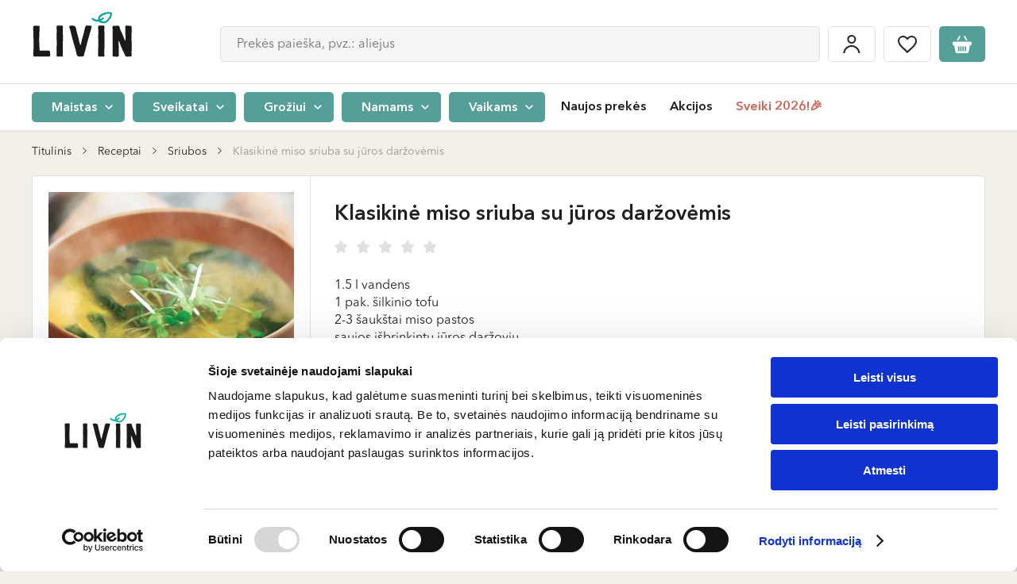

--- FILE ---
content_type: text/html; charset=UTF-8
request_url: https://www.livinn.lt/receptai/klasikine-miso-sriuba-su-juros-darzovemis
body_size: 48807
content:
<!DOCTYPE html>

<html lang="lt">
<head>
    <meta charset="utf-8">
    <meta http-equiv="X-UA-Compatible" content="IE=edge"/>
        <title>Klasikinė miso sriuba su jūros daržovėmis | LIVIN </title>
    <meta content="width=device-width, initial-scale=1, maximum-scale=1, user-scalable=no" name="viewport">
    <meta property="og:title" content="Klasikinė miso sriuba su jūros daržovėmis | LIVIN" />
    <meta property="og:image" content="https://assets.livinn.lt/fit-in/1200x630/filters:fill(white,1)/5d/23/04/klasikine-miso-sriuba-su-juros-darzovemis-receptas.jpeg" />
    <meta property="og:type" content="website"/>
    <meta property="og:url" content="https://www.livinn.lt/receptai/klasikine-miso-sriuba-su-juros-darzovemis" />
    <meta property="og:locale" content="lt_LT"/>
    <meta property="og:site_name" content="LIVIN"/>
    <meta property="og:description" content="Klasikinė miso sriuba su jūros daržovėmis"/>
    <link rel="preconnect" href="https://in.hotjar.com">
<link rel="preconnect" href="https://script.hotjar.com">
<link rel="preconnect" href="https://vars.hotjar.com">
<link rel="preconnect" href="https://a.omappapi.com">
<link rel="preconnect" href="https://static.hotjar.com">
<link rel="preconnect" href="https://stats.g.doubleclick.net">
<link rel="preconnect" href="https://www.googletagmanager.com">
<link rel="preconnect" href="https://www.google.com">
<link rel="preconnect" href="https://www.facebook.com">
<link rel="preconnect" href="https://forms.soundestlink.com">
<link rel="preconnect" href="https://www.google.lt">
<link rel="preconnect" href="https://connect.facebook.net">
<link rel="preconnect" href="https://omnisrc.com">
<link rel="preconnect" href="https://www.google-analytics.com">
<link rel="preconnect" href="https://omnisrc.com">
<link rel="preconnect" href="https://googleads.g.doubleclick.net">
<link rel="preconnect" href="https://www.livinn.lt">
<link rel="preconnect" href="http://www.googleadservices.com">
                            <meta property="fb:app_id" content="421345185171944"/>
        <link rel="apple-touch-icon" sizes="57x57" href="/favicon/apple-icon-57x57.png">
<link rel="apple-touch-icon" sizes="60x60" href="/favicon/apple-icon-60x60.png">
<link rel="apple-touch-icon" sizes="72x72" href="/favicon/apple-icon-72x72.png">
<link rel="apple-touch-icon" sizes="76x76" href="/favicon/apple-icon-76x76.png">
<link rel="apple-touch-icon" sizes="114x114" href="/favicon/apple-icon-114x114.png">
<link rel="apple-touch-icon" sizes="120x120" href="/favicon/apple-icon-120x120.png">
<link rel="apple-touch-icon" sizes="144x144" href="/favicon/apple-icon-144x144.png">
<link rel="apple-touch-icon" sizes="152x152" href="/favicon/apple-icon-152x152.png">
<link rel="apple-touch-icon" sizes="180x180" href="/favicon/apple-icon-180x180.png">
<link rel="icon" type="image/png" sizes="192x192"  href="/favicon/android-icon-192x192.png">
<link rel="icon" type="image/png" sizes="32x32" href="/favicon/favicon-32x32.png">
<link rel="icon" type="image/png" sizes="96x96" href="/favicon/favicon-96x96.png">
<link rel="icon" type="image/png" sizes="16x16" href="/favicon/favicon-16x16.png">
<link rel="manifest" href="/favicon/manifest.json">
<meta name="msapplication-TileImage" content="/favicon/ms-icon-144x144.png">

                <meta name="description" content="Klasikinė miso sriuba su jūros daržovėmis"/>
    
    
            <link rel="canonical" href="https://www.livinn.lt/receptai/klasikine-miso-sriuba-su-juros-darzovemis" />
    


    <link rel="alternate" href="https://www.livin.ee/retseptid/klassikaline-misosupp-merekoeoegiviljadega" hreflang="et" />
    <link rel="alternate" href="https://www.livinn.lt/receptai/klasikine-miso-sriuba-su-juros-darzovemis" hreflang="lt" />
    <link rel="alternate" href="https://www.livin.lv/receptes/klasiska-miso-zupa-ar-juras-darzeniem" hreflang="lv" />
    <link rel="alternate" href="https://www.livinn.lt/ru/retsepty/klassiceskiy-miso-sup-s-morskimi-vodoroslyami" hreflang="ru-lt" />
    <link rel="alternate" href="https://www.livin.lv/ru/retsepty/klassiceskiy-miso-sup-s-morskimi-vodoroslyami" hreflang="ru-lv" />
    <link rel="alternate" href="https://www.livin.ee/ru/retsepty/klassiceskiy-miso-sup-s-morskimi-vodoroslyami" hreflang="ru-et" />

                        <link rel="preload" href="/static/fonts/AvenirLTStd-Black/AvenirLTStd-Black.woff2" as="font" type="font/woff2" crossorigin>
            <link rel="preload" href="/static/fonts/BourtonHandOutlineBold/KimmyDesign-BourtonHandOutlineBold.woff2" as="font" type="font/woff2" crossorigin>
            <link rel="preload" href="/static/fonts/AvenirLTStd-Medium/AvenirNextLTPro-Medium.woff2" as="font" type="font/woff2" crossorigin>
            <link rel="preload" href="/static/fonts/BourtonHandBase/KimmyDesign-BourtonHandBase.woff2" as="font" type="font/woff2" crossorigin>
            <link rel="preload" href="/static/fonts/AvenirLTStd-BookOblique/AvenirNextLTPro-It.woff2" as="font" type="font/woff2" crossorigin>
            <link rel="preload" href="/static/fonts/AvenirNextLTPro-Demi/AvenirNextLTPro-Demi.woff2" as="font" type="font/woff2" crossorigin>
            <link rel="preload" href="/static/fonts/AvenirLTStd-BlackOblique/AvenirLTStd-BlackOblique.woff2" as="font" type="font/woff2" crossorigin>
            <link rel="stylesheet" href="/build/font.2fc433cc61a940e9ca83.css">
                            <link rel="stylesheet" href="/build/public.e025b075ba453d106403.css">
            
    <script type="text/javascript">
    (function(w,d){
        var e=d.createElement('script');e.type='text/javascript';e.async=true;
        e.src=(d.location.protocol=='https:'?'https':'http')+'://cdn.clerk.io/clerk.js';
        var s=d.getElementsByTagName('script')[0];s.parentNode.insertBefore(e,s);
        w.__clerk_q=w.__clerk_q||[];w.Clerk=w.Clerk||function(){w.__clerk_q.push(arguments)};
    })(window,document);

    const clerkioAPIKey = '4kwGwu7DhvaCCEIUacsZ9uugRGF1mfnq';

    Clerk('config', {
        key: clerkioAPIKey,
        visitor: 'auto'
    });

    Clerk("click", "*[data-clerk-product-id]");
</script>


            <script type="application/javascript">
            window.dataLayer = window.dataLayer || [];
            window.dataLayer.push({
                "userId":  null            });
        </script><script defer>
            (function (w, d, s, l, i) {
                w[l] = w[l] || [];
                w[l].push({'gtm.start': new Date().getTime(), event: 'gtm.js'});
                var f = d.getElementsByTagName(s)[0], j = d.createElement(s), dl = l != 'dataLayer' ? '&l=' + l : '';
                j.async = true;
                j.src = 'https://www.googletagmanager.com/gtm.js?id=' + i + dl;
                f.parentNode.insertBefore(j, f);
            })(window, document, 'script', 'dataLayer', 'GTM-532PSHK');
        </script>    
            <meta />
    </head>

<body id="layout-container" class="pushable">
<noscript><iframe src="https://www.googletagmanager.com/ns.html?id=GTM-532PSHK" height="0" width="0"
                style="display:none;visibility:hidden"></iframe></noscript><!-- End Google Tag Manager (noscript) --><div id="layout" class="loader__container" >
            <header>
    <div class="mobile-header">
    <div class="flex-row">
        <div>
            <div id="mobile-menu-button" class="menu-hamburger">
                <span></span>
                <span></span>
                <span></span>
            </div>
        </div>
        <div class="logo-column">
            <a href="/">
                                                                    <img src="/media/image/fd/05/d0/livin-copy-01.svg"
                     alt="LIVIN"
                     height="40"
                     class="mobile-logo" /></a>
        </div>
        <div id="header-search-container" class="header-search header-search-container--mobile" :class="{'active': searchValue}">
            <button class="btn btn-icon btn-icon-loupe hover default-border" @click="mutatedSearchMobileOpen(true)"></button>
            <div class="search__mobile" :class="{active: searchMobileOpen}">
                <div class="search__mobile--header">
                    <span class="search__mobile--close" @click="mutatedSearchMobileOpen(false)"></span>
                    <div class="search__mobile--input">
                        <input type="text" name="search-input" @click="getSearchResults" @keyup="getSearchResults" id="search-input-mobile" class="input-text input-text-big input-text-gray"
                               placeholder="Prekės paieška, pvz.: aliejus">
                    </div>
                    <span class="search--close" @click="clearSearch('search-input-mobile')"></span>
                </div>
                <v-search-results :input-id="'search-input-mobile'"></v-search-results>
            </div>
        </div>
        <div class="padding-left-5">
            <div class="btn btn-icon btn-icon-cart default-border"  @click="$store.dispatch('cart/toggleCartMenu', true)">
                <template v-if="cart.itemsCount">
                    <span
                        class="number"
                    >
                      <% cart.itemsCount %>
                    </span>
                </template>
            </div>
        </div>
    </div>
</div>

    <div id="header-container" class="header-container ">
        <div id="inner-header-block">
            <div class="inner-header-sub-block" data-scroll-lock-scrollable>
                                                <div class="header-block-placeholder">
                    <div id="header-block" class="header-block">
                                                <div class="header-top">
    <div class="container flex-row">
        <div class="logo-column">
            <a href="/">
                                                                    <img src="/media/image/fd/05/d0/livin-copy-01.svg"
                     alt="LIVIN"
                     height="65"
                     class=""/></a>
        </div>
        <div class="header__events-block">
            <div class="header-search-container header-search" :class="{'active': searchValue}" v-if="!isMobile">
                <input type="text" name="search-input" @click="getSearchResults" @keyup="getSearchResults" id="search-input" class="input-text input-text-big input-text-gray"
                       placeholder="Prekės paieška, pvz.: aliejus" autocomplete="off">
                <span class="search--close" @click="clearSearch('search-input')"></span>
                <v-search-results :input-id="'search-input'"></v-search-results>
            </div>
            <div class="header__events">
                <a href="/account/dashboard" class="padding-x-5">
                    <div class="btn btn-icon btn-icon-login default-border">
                        <span>Mano paskyra</span>
                    </div>
                </a>
                <a href="/wishlist" class="padding-x-5">
                    <div class="btn btn-icon btn-icon-heart hover default-border" :class="{active:wishListCount > 0}">
                        <span>Patikusios prekės</span>
                    </div>
                </a>
                <div class="padding-left-5 cart-container">
                    <div class="btn btn-icon btn-icon-cart default-border"  @click="$store.dispatch('cart/toggleCartMenu', true)">
                        <template v-if="cart.itemsCount">
                    <span
                        class="number"
                    >
                        <% cart.itemsCount %>
                    </span>
                        </template>
                    </div>
                </div>
            </div>
        </div>
            </div>
</div>
                        
<div id="header-bottom" class="header-bottom">
    <div class="container">
        <div
            class="header-bottom-menu-container"
        >
                                        <span
                    class="menu-category-list-item"
                    :class="this.activeMenuId == '0' ? 'active' : ''"
                    @click="setActiveMenu('0')"
                >
                            <span class="btn btn-green btn-round-5 btn-small">
                                Maistas
                                <a href="https://www.livinn.lt/maistas"></a>
                            </span>
                        </span>
                                            <span
                    class="menu-category-list-item"
                    :class="this.activeMenuId == '1' ? 'active' : ''"
                    @click="setActiveMenu('1')"
                >
                            <span class="btn btn-green btn-round-5 btn-small">
                                Sveikatai
                                <a href="https://www.livinn.lt/sveikatai"></a>
                            </span>
                        </span>
                                            <span
                    class="menu-category-list-item"
                    :class="this.activeMenuId == '2' ? 'active' : ''"
                    @click="setActiveMenu('2')"
                >
                            <span class="btn btn-green btn-round-5 btn-small">
                                Grožiui
                                <a href="https://www.livinn.lt/groziui"></a>
                            </span>
                        </span>
                                            <span
                    class="menu-category-list-item"
                    :class="this.activeMenuId == '3' ? 'active' : ''"
                    @click="setActiveMenu('3')"
                >
                            <span class="btn btn-green btn-round-5 btn-small">
                                Namams
                                <a href="https://www.livinn.lt/namams"></a>
                            </span>
                        </span>
                                            <span
                    class="menu-category-list-item"
                    :class="this.activeMenuId == '4' ? 'active' : ''"
                    @click="setActiveMenu('4')"
                >
                            <span class="btn btn-green btn-round-5 btn-small">
                                Vaikams
                                <a href="https://www.livinn.lt/vaikams"></a>
                            </span>
                        </span>
                                    </div>

        <div class="menu">
                            <ul class="nav">
                                                                                                    <div class="menu-item  ">
                                <a href="/naujausios-prekes">Naujos prekės</a>

            </div>

                                                            <div class="menu-item  ">
                                                    <a href="https://www.livinn.lt/akcijos">Akcijos</a>

        
            </div>

                                                            <div class="menu-item highlighted ">
                                                    <a href="https://www.livinn.lt/sveiki-2026">Sveiki 2026!🎉</a>

        
            </div>

                                                            </ul>
                <ul class="nav nav-mobile">
                                                                                                    <div class="menu-item highlighted ">
                                                    <a href="https://www.livinn.lt/sveiki-2026">Sveiki 2026!🎉</a>

        
            </div>

                                                            <div class="menu-item  ">
                                <a href="/naujausios-prekes">Naujos prekės</a>

            </div>

                                                            <div class="menu-item  ">
                                                    <a href="https://www.livinn.lt/akcijos">Akcijos</a>

        
            </div>

                                                            <div class="menu-item  ">
                                <a href="/prekiu-zenklai">Prekių ženklai</a>

            </div>

                                                            <div class="menu-item  ">
                                <a href="/receptai">Receptai</a>

            </div>

                                                            <div class="menu-item  ">
                                <a href="/parduotuves">Parduotuvės</a>

            </div>

                                                            <div class="menu-item highlighted ">
                                <a href="/lojalumas">Lojalumas</a>

            </div>

                                                            </ul>
                    </div>
            <div class="header__events">
                <a href="/account/dashboard" class="padding-x-5">
                    <div class="btn btn-icon btn-icon-login default-border">
                        <span>Mano paskyra</span>
                    </div>
                </a>
                <a href="/wishlist" class="padding-x-5">
                    <div class="btn btn-icon btn-icon-heart hover default-border" :class="{active:wishListCount > 0}">
                        <span>Patikusios prekės</span>
                    </div>
                </a>
                <div class="padding-left-5 cart-container">
                    <div class="btn btn-icon btn-icon-cart default-border"  @click="$store.dispatch('cart/toggleCartMenu', true)">
                        <template v-if="cart.itemsCount">
                    <span
                        class="number"
                    >
                        <% cart.itemsCount %>
                    </span>
                        </template>
                    </div>
                </div>
            </div>
    </div>
</div>

                        <div class="mobile-local">
                                                    </div>
                    </div>
                    <div id="category-sub-menu-container" class="category-sub-menu-container">
                        <div
                            class="category-sub-menu-background"
                            @click="setActiveMenu(null)"
                            data-scroll-lock-scrollable
                        ></div>
                        <div class="category-menu-block">
                                        
        <v-category-menu>
            <template v-slot:default="slotProps">

                <div class="category-sub-menu-row">
                    <div class="category-close" @click="slotProps.setActiveValue(null)"></div>
                                                                <span class="category-sub-menu-links"
                              :class="slotProps.activeMenuId == '0' ? 'active' : ''"
                              @click="slotProps.setActive('0')">
                            <span class="btn btn-brown btn-round btn-small">
                                Maistas
                                <a href="https://www.livinn.lt/maistas"></a>
                            </span>
                        </span>
                                                                        <span class="category-sub-menu-links"
                              :class="slotProps.activeMenuId == '1' ? 'active' : ''"
                              @click="slotProps.setActive('1')">
                            <span class="btn btn-brown btn-round btn-small">
                                Sveikatai
                                <a href="https://www.livinn.lt/sveikatai"></a>
                            </span>
                        </span>
                                                                        <span class="category-sub-menu-links"
                              :class="slotProps.activeMenuId == '2' ? 'active' : ''"
                              @click="slotProps.setActive('2')">
                            <span class="btn btn-brown btn-round btn-small">
                                Grožiui
                                <a href="https://www.livinn.lt/groziui"></a>
                            </span>
                        </span>
                                                                        <span class="category-sub-menu-links"
                              :class="slotProps.activeMenuId == '3' ? 'active' : ''"
                              @click="slotProps.setActive('3')">
                            <span class="btn btn-brown btn-round btn-small">
                                Namams
                                <a href="https://www.livinn.lt/namams"></a>
                            </span>
                        </span>
                                                                        <span class="category-sub-menu-links"
                              :class="slotProps.activeMenuId == '4' ? 'active' : ''"
                              @click="slotProps.setActive('4')">
                            <span class="btn btn-brown btn-round btn-small">
                                Vaikams
                                <a href="https://www.livinn.lt/vaikams"></a>
                            </span>
                        </span>
                                                                </div>
                                                    <div class="category-sub-menu "
                         :key="2"
                         :class="slotProps.activeMenuId == '0' ? 'active' : ''"
                         data-scroll-lock-scrollable
                    >
                        <div class="close-category-menu"  @click="$store.commit('header/setActiveCategory', null)">Maistas</div>
                                                            <div class="category-sub-menu-block">
                                    <a href="https://www.livinn.lt/maistas/actas"
                                       class="category-sub-menu-item">
                                        <div class="image flex-row flex-justify-center flex-align-center">
                                                                                                                                                    <img
                                                        :src="'https://assets.livinn.lt/fit-in/125x76/94/b6/0a/kategorija-gerimai.png'"
                                                        :srcset="'https://assets.livinn.lt/fit-in/125x76/94/b6/0a/kategorija-gerimai.png, https://assets.livinn.lt/fit-in/187x114/94/b6/0a/kategorija-gerimai.png 1.5x, https://assets.livinn.lt/fit-in/250x152/94/b6/0a/kategorija-gerimai.png 2x, https://assets.livinn.lt/fit-in/375x228/94/b6/0a/kategorija-gerimai.png 3x'"
                                                        :width="slotProps.height"
                                                        :height="slotProps.width"
                                                        alt="Actas">
                                                                                            </div>
                                        <div class="title">
                                                Actas
                                            </div>
                                    </a>
                                </div>
                                                            <div class="category-sub-menu-block">
                                    <a href="https://www.livinn.lt/maistas/augalines-mesos-ir-pieno-alternatyvos"
                                       class="category-sub-menu-item">
                                        <div class="image flex-row flex-justify-center flex-align-center">
                                                                                                                                                    <img
                                                        :src="'https://assets.livinn.lt/fit-in/125x76/98/d6/a7/augalines-mesos-ir-pieno-alternatyvos.png'"
                                                        :srcset="'https://assets.livinn.lt/fit-in/125x76/98/d6/a7/augalines-mesos-ir-pieno-alternatyvos.png, https://assets.livinn.lt/fit-in/187x114/98/d6/a7/augalines-mesos-ir-pieno-alternatyvos.png 1.5x, https://assets.livinn.lt/fit-in/250x152/98/d6/a7/augalines-mesos-ir-pieno-alternatyvos.png 2x, https://assets.livinn.lt/fit-in/375x228/98/d6/a7/augalines-mesos-ir-pieno-alternatyvos.png 3x'"
                                                        :width="slotProps.height"
                                                        :height="slotProps.width"
                                                        alt="Augalinės mėsos ir pieno alternatyvos">
                                                                                            </div>
                                        <div class="title">
                                                Augalinės mėsos ir pieno alternatyvos
                                            </div>
                                    </a>
                                </div>
                                                            <div class="category-sub-menu-block">
                                    <a href="https://www.livinn.lt/maistas/aliejus"
                                       class="category-sub-menu-item">
                                        <div class="image flex-row flex-justify-center flex-align-center">
                                                                                                                                                    <img
                                                        :src="'https://assets.livinn.lt/fit-in/125x76/96/13/64/2c.png'"
                                                        :srcset="'https://assets.livinn.lt/fit-in/125x76/96/13/64/2c.png, https://assets.livinn.lt/fit-in/187x114/96/13/64/2c.png 1.5x, https://assets.livinn.lt/fit-in/250x152/96/13/64/2c.png 2x, https://assets.livinn.lt/fit-in/375x228/96/13/64/2c.png 3x'"
                                                        :width="slotProps.height"
                                                        :height="slotProps.width"
                                                        alt="Aliejus">
                                                                                            </div>
                                        <div class="title">
                                                Aliejus
                                            </div>
                                    </a>
                                </div>
                                                            <div class="category-sub-menu-block">
                                    <a href="https://www.livinn.lt/maistas/probiotiniai-gerimai"
                                       class="category-sub-menu-item">
                                        <div class="image flex-row flex-justify-center flex-align-center">
                                                                                                                                                    <img
                                                        :src="'https://assets.livinn.lt/fit-in/125x76/b6/4c/63/untitled-design-min.png'"
                                                        :srcset="'https://assets.livinn.lt/fit-in/125x76/b6/4c/63/untitled-design-min.png, https://assets.livinn.lt/fit-in/187x114/b6/4c/63/untitled-design-min.png 1.5x, https://assets.livinn.lt/fit-in/250x152/b6/4c/63/untitled-design-min.png 2x, https://assets.livinn.lt/fit-in/375x228/b6/4c/63/untitled-design-min.png 3x'"
                                                        :width="slotProps.height"
                                                        :height="slotProps.width"
                                                        alt="Fermentuoti, probiotiniai gėrimai">
                                                                                            </div>
                                        <div class="title">
                                                Fermentuoti, probiotiniai gėrimai
                                            </div>
                                    </a>
                                </div>
                                                            <div class="category-sub-menu-block">
                                    <a href="https://www.livinn.lt/maistas/duona-ir-trapuciai"
                                       class="category-sub-menu-item">
                                        <div class="image flex-row flex-justify-center flex-align-center">
                                                                                                                                                    <img
                                                        :src="'https://assets.livinn.lt/fit-in/125x76/44/c3/f4/665x1000-1.png'"
                                                        :srcset="'https://assets.livinn.lt/fit-in/125x76/44/c3/f4/665x1000-1.png, https://assets.livinn.lt/fit-in/187x114/44/c3/f4/665x1000-1.png 1.5x, https://assets.livinn.lt/fit-in/250x152/44/c3/f4/665x1000-1.png 2x, https://assets.livinn.lt/fit-in/375x228/44/c3/f4/665x1000-1.png 3x'"
                                                        :width="slotProps.height"
                                                        :height="slotProps.width"
                                                        alt="Duona, bandelės, trapučiai">
                                                                                            </div>
                                        <div class="title">
                                                Duona, bandelės, trapučiai
                                            </div>
                                    </a>
                                </div>
                                                            <div class="category-sub-menu-block">
                                    <a href="https://www.livinn.lt/maistas/dziovintos-darzoves-ir-vaisiai"
                                       class="category-sub-menu-item">
                                        <div class="image flex-row flex-justify-center flex-align-center">
                                                                                                                                                    <img
                                                        :src="'https://assets.livinn.lt/fit-in/125x76/05/f0/c8/2a.png'"
                                                        :srcset="'https://assets.livinn.lt/fit-in/125x76/05/f0/c8/2a.png, https://assets.livinn.lt/fit-in/187x114/05/f0/c8/2a.png 1.5x, https://assets.livinn.lt/fit-in/250x152/05/f0/c8/2a.png 2x, https://assets.livinn.lt/fit-in/375x228/05/f0/c8/2a.png 3x'"
                                                        :width="slotProps.height"
                                                        :height="slotProps.width"
                                                        alt="Džiovinti vaisiai ir daržovės">
                                                                                            </div>
                                        <div class="title">
                                                Džiovinti vaisiai ir daržovės
                                            </div>
                                    </a>
                                </div>
                                                            <div class="category-sub-menu-block">
                                    <a href="https://www.livinn.lt/maistas/arbata-kava-ir-kakava"
                                       class="category-sub-menu-item">
                                        <div class="image flex-row flex-justify-center flex-align-center">
                                                                                                                                                    <img
                                                        :src="'https://assets.livinn.lt/fit-in/125x76/eb/38/ce/arbata-kava-ir-kakava-03-03.png'"
                                                        :srcset="'https://assets.livinn.lt/fit-in/125x76/eb/38/ce/arbata-kava-ir-kakava-03-03.png, https://assets.livinn.lt/fit-in/187x114/eb/38/ce/arbata-kava-ir-kakava-03-03.png 1.5x, https://assets.livinn.lt/fit-in/250x152/eb/38/ce/arbata-kava-ir-kakava-03-03.png 2x, https://assets.livinn.lt/fit-in/375x228/eb/38/ce/arbata-kava-ir-kakava-03-03.png 3x'"
                                                        :width="slotProps.height"
                                                        :height="slotProps.width"
                                                        alt="Arbata, kava ir kakava">
                                                                                            </div>
                                        <div class="title">
                                                Arbata, kava ir kakava
                                            </div>
                                    </a>
                                </div>
                                                            <div class="category-sub-menu-block">
                                    <a href="https://www.livinn.lt/maistas/gerimai"
                                       class="category-sub-menu-item">
                                        <div class="image flex-row flex-justify-center flex-align-center">
                                                                                                                                                    <img
                                                        :src="'https://assets.livinn.lt/fit-in/125x76/99/2c/7e/gerimai-03-06.png'"
                                                        :srcset="'https://assets.livinn.lt/fit-in/125x76/99/2c/7e/gerimai-03-06.png, https://assets.livinn.lt/fit-in/187x114/99/2c/7e/gerimai-03-06.png 1.5x, https://assets.livinn.lt/fit-in/250x152/99/2c/7e/gerimai-03-06.png 2x, https://assets.livinn.lt/fit-in/375x228/99/2c/7e/gerimai-03-06.png 3x'"
                                                        :width="slotProps.height"
                                                        :height="slotProps.width"
                                                        alt="Gėrimai">
                                                                                            </div>
                                        <div class="title">
                                                Gėrimai
                                            </div>
                                    </a>
                                </div>
                                                            <div class="category-sub-menu-block">
                                    <a href="https://www.livinn.lt/maistas/kruopos-ankstiniai-produktai"
                                       class="category-sub-menu-item">
                                        <div class="image flex-row flex-justify-center flex-align-center">
                                                                                                                                                    <img
                                                        :src="'https://assets.livinn.lt/fit-in/125x76/d9/13/a3/kruopos-ankstiniai-produktai.png'"
                                                        :srcset="'https://assets.livinn.lt/fit-in/125x76/d9/13/a3/kruopos-ankstiniai-produktai.png, https://assets.livinn.lt/fit-in/187x114/d9/13/a3/kruopos-ankstiniai-produktai.png 1.5x, https://assets.livinn.lt/fit-in/250x152/d9/13/a3/kruopos-ankstiniai-produktai.png 2x, https://assets.livinn.lt/fit-in/375x228/d9/13/a3/kruopos-ankstiniai-produktai.png 3x'"
                                                        :width="slotProps.height"
                                                        :height="slotProps.width"
                                                        alt="Kruopos, ankštiniai produktai">
                                                                                            </div>
                                        <div class="title">
                                                Kruopos, ankštiniai produktai
                                            </div>
                                    </a>
                                </div>
                                                            <div class="category-sub-menu-block">
                                    <a href="https://www.livinn.lt/maistas/dribsniai-koses-sausi-pusryciai"
                                       class="category-sub-menu-item">
                                        <div class="image flex-row flex-justify-center flex-align-center">
                                                                                                                                                    <img
                                                        :src="'https://assets.livinn.lt/fit-in/125x76/fe/8d/42/dribsniai-koses-sausi-pusryciai.png'"
                                                        :srcset="'https://assets.livinn.lt/fit-in/125x76/fe/8d/42/dribsniai-koses-sausi-pusryciai.png, https://assets.livinn.lt/fit-in/187x114/fe/8d/42/dribsniai-koses-sausi-pusryciai.png 1.5x, https://assets.livinn.lt/fit-in/250x152/fe/8d/42/dribsniai-koses-sausi-pusryciai.png 2x, https://assets.livinn.lt/fit-in/375x228/fe/8d/42/dribsniai-koses-sausi-pusryciai.png 3x'"
                                                        :width="slotProps.height"
                                                        :height="slotProps.width"
                                                        alt="Dribsniai, košės, sausi pusryčiai">
                                                                                            </div>
                                        <div class="title">
                                                Dribsniai, košės, sausi pusryčiai
                                            </div>
                                    </a>
                                </div>
                                                            <div class="category-sub-menu-block">
                                    <a href="https://www.livinn.lt/maistas/makaronai"
                                       class="category-sub-menu-item">
                                        <div class="image flex-row flex-justify-center flex-align-center">
                                                                                                                                                    <img
                                                        :src="'https://assets.livinn.lt/fit-in/125x76/c6/f0/84/alce-nero-pusiau-pilno-grudo-kvieciu-makaronai-penne-rigate-ekologiski-500-g-2019.jpeg'"
                                                        :srcset="'https://assets.livinn.lt/fit-in/125x76/c6/f0/84/alce-nero-pusiau-pilno-grudo-kvieciu-makaronai-penne-rigate-ekologiski-500-g-2019.jpeg, https://assets.livinn.lt/fit-in/187x114/c6/f0/84/alce-nero-pusiau-pilno-grudo-kvieciu-makaronai-penne-rigate-ekologiski-500-g-2019.jpeg 1.5x, https://assets.livinn.lt/fit-in/250x152/c6/f0/84/alce-nero-pusiau-pilno-grudo-kvieciu-makaronai-penne-rigate-ekologiski-500-g-2019.jpeg 2x, https://assets.livinn.lt/fit-in/375x228/c6/f0/84/alce-nero-pusiau-pilno-grudo-kvieciu-makaronai-penne-rigate-ekologiski-500-g-2019.jpeg 3x'"
                                                        :width="slotProps.height"
                                                        :height="slotProps.width"
                                                        alt="Makaronai">
                                                                                            </div>
                                        <div class="title">
                                                Makaronai
                                            </div>
                                    </a>
                                </div>
                                                            <div class="category-sub-menu-block">
                                    <a href="https://www.livinn.lt/maistas/miltai"
                                       class="category-sub-menu-item">
                                        <div class="image flex-row flex-justify-center flex-align-center">
                                                                                                                                                    <img
                                                        :src="'https://assets.livinn.lt/fit-in/125x76/35/8e/25/miltai.png'"
                                                        :srcset="'https://assets.livinn.lt/fit-in/125x76/35/8e/25/miltai.png, https://assets.livinn.lt/fit-in/187x114/35/8e/25/miltai.png 1.5x, https://assets.livinn.lt/fit-in/250x152/35/8e/25/miltai.png 2x, https://assets.livinn.lt/fit-in/375x228/35/8e/25/miltai.png 3x'"
                                                        :width="slotProps.height"
                                                        :height="slotProps.width"
                                                        alt="Miltai">
                                                                                            </div>
                                        <div class="title">
                                                Miltai
                                            </div>
                                    </a>
                                </div>
                                                            <div class="category-sub-menu-block">
                                    <a href="https://www.livinn.lt/maistas/konservuotas-maistas"
                                       class="category-sub-menu-item">
                                        <div class="image flex-row flex-justify-center flex-align-center">
                                                                                                                                                    <img
                                                        :src="'https://assets.livinn.lt/fit-in/125x76/cc/0b/5e/2d.png'"
                                                        :srcset="'https://assets.livinn.lt/fit-in/125x76/cc/0b/5e/2d.png, https://assets.livinn.lt/fit-in/187x114/cc/0b/5e/2d.png 1.5x, https://assets.livinn.lt/fit-in/250x152/cc/0b/5e/2d.png 2x, https://assets.livinn.lt/fit-in/375x228/cc/0b/5e/2d.png 3x'"
                                                        :width="slotProps.height"
                                                        :height="slotProps.width"
                                                        alt="Konservuotas maistas">
                                                                                            </div>
                                        <div class="title">
                                                Konservuotas maistas
                                            </div>
                                    </a>
                                </div>
                                                            <div class="category-sub-menu-block">
                                    <a href="https://www.livinn.lt/maistas/padazai-ir-uztepai"
                                       class="category-sub-menu-item">
                                        <div class="image flex-row flex-justify-center flex-align-center">
                                                                                                                                                    <img
                                                        :src="'https://assets.livinn.lt/fit-in/125x76/7b/01/fd/2h.png'"
                                                        :srcset="'https://assets.livinn.lt/fit-in/125x76/7b/01/fd/2h.png, https://assets.livinn.lt/fit-in/187x114/7b/01/fd/2h.png 1.5x, https://assets.livinn.lt/fit-in/250x152/7b/01/fd/2h.png 2x, https://assets.livinn.lt/fit-in/375x228/7b/01/fd/2h.png 3x'"
                                                        :width="slotProps.height"
                                                        :height="slotProps.width"
                                                        alt="Padažai ir užtepai">
                                                                                            </div>
                                        <div class="title">
                                                Padažai ir užtepai
                                            </div>
                                    </a>
                                </div>
                                                            <div class="category-sub-menu-block">
                                    <a href="https://www.livinn.lt/maistas/priedai-maistui-ruosti"
                                       class="category-sub-menu-item">
                                        <div class="image flex-row flex-justify-center flex-align-center">
                                                                                                                                                    <img
                                                        :src="'https://assets.livinn.lt/fit-in/125x76/a1/45/d0/5.png'"
                                                        :srcset="'https://assets.livinn.lt/fit-in/125x76/a1/45/d0/5.png, https://assets.livinn.lt/fit-in/187x114/a1/45/d0/5.png 1.5x, https://assets.livinn.lt/fit-in/250x152/a1/45/d0/5.png 2x, https://assets.livinn.lt/fit-in/375x228/a1/45/d0/5.png 3x'"
                                                        :width="slotProps.height"
                                                        :height="slotProps.width"
                                                        alt="Priedai maistui ruošti">
                                                                                            </div>
                                        <div class="title">
                                                Priedai maistui ruošti
                                            </div>
                                    </a>
                                </div>
                                                            <div class="category-sub-menu-block">
                                    <a href="https://www.livinn.lt/maistas/prieskoniai"
                                       class="category-sub-menu-item">
                                        <div class="image flex-row flex-justify-center flex-align-center">
                                                                                                                                                    <img
                                                        :src="'https://assets.livinn.lt/fit-in/125x76/45/46/9b/prieskoniai.png'"
                                                        :srcset="'https://assets.livinn.lt/fit-in/125x76/45/46/9b/prieskoniai.png, https://assets.livinn.lt/fit-in/187x114/45/46/9b/prieskoniai.png 1.5x, https://assets.livinn.lt/fit-in/250x152/45/46/9b/prieskoniai.png 2x, https://assets.livinn.lt/fit-in/375x228/45/46/9b/prieskoniai.png 3x'"
                                                        :width="slotProps.height"
                                                        :height="slotProps.width"
                                                        alt="Prieskoniai">
                                                                                            </div>
                                        <div class="title">
                                                Prieskoniai
                                            </div>
                                    </a>
                                </div>
                                                            <div class="category-sub-menu-block">
                                    <a href="https://www.livinn.lt/maistas/riesutai-ir-seklos"
                                       class="category-sub-menu-item">
                                        <div class="image flex-row flex-justify-center flex-align-center">
                                                                                                                                                    <img
                                                        :src="'https://assets.livinn.lt/fit-in/125x76/8d/c6/6a/untitled-design-2.png'"
                                                        :srcset="'https://assets.livinn.lt/fit-in/125x76/8d/c6/6a/untitled-design-2.png, https://assets.livinn.lt/fit-in/187x114/8d/c6/6a/untitled-design-2.png 1.5x, https://assets.livinn.lt/fit-in/250x152/8d/c6/6a/untitled-design-2.png 2x, https://assets.livinn.lt/fit-in/375x228/8d/c6/6a/untitled-design-2.png 3x'"
                                                        :width="slotProps.height"
                                                        :height="slotProps.width"
                                                        alt="Riešutai ir sėklos">
                                                                                            </div>
                                        <div class="title">
                                                Riešutai ir sėklos
                                            </div>
                                    </a>
                                </div>
                                                            <div class="category-sub-menu-block">
                                    <a href="https://www.livinn.lt/maistas/riesutu-ir-seklu-kremai"
                                       class="category-sub-menu-item">
                                        <div class="image flex-row flex-justify-center flex-align-center">
                                                                                                                                                    <img
                                                        :src="'https://assets.livinn.lt/fit-in/125x76/36/cf/95/riesutu-ir-seklu-kremai.png'"
                                                        :srcset="'https://assets.livinn.lt/fit-in/125x76/36/cf/95/riesutu-ir-seklu-kremai.png, https://assets.livinn.lt/fit-in/187x114/36/cf/95/riesutu-ir-seklu-kremai.png 1.5x, https://assets.livinn.lt/fit-in/250x152/36/cf/95/riesutu-ir-seklu-kremai.png 2x, https://assets.livinn.lt/fit-in/375x228/36/cf/95/riesutu-ir-seklu-kremai.png 3x'"
                                                        :width="slotProps.height"
                                                        :height="slotProps.width"
                                                        alt="Riešutų ir sėklų kremai">
                                                                                            </div>
                                        <div class="title">
                                                Riešutų ir sėklų kremai
                                            </div>
                                    </a>
                                </div>
                                                            <div class="category-sub-menu-block">
                                    <a href="https://www.livinn.lt/maistas/ruosiniai"
                                       class="category-sub-menu-item">
                                        <div class="image flex-row flex-justify-center flex-align-center">
                                                                                                                                                    <img
                                                        :src="'https://assets.livinn.lt/fit-in/125x76/42/88/4e/8c.png'"
                                                        :srcset="'https://assets.livinn.lt/fit-in/125x76/42/88/4e/8c.png, https://assets.livinn.lt/fit-in/187x114/42/88/4e/8c.png 1.5x, https://assets.livinn.lt/fit-in/250x152/42/88/4e/8c.png 2x, https://assets.livinn.lt/fit-in/375x228/42/88/4e/8c.png 3x'"
                                                        :width="slotProps.height"
                                                        :height="slotProps.width"
                                                        alt="Ruošiniai">
                                                                                            </div>
                                        <div class="title">
                                                Ruošiniai
                                            </div>
                                    </a>
                                </div>
                                                            <div class="category-sub-menu-block">
                                    <a href="https://www.livinn.lt/maistas/uzkandziai"
                                       class="category-sub-menu-item">
                                        <div class="image flex-row flex-justify-center flex-align-center">
                                                                                                                                                    <img
                                                        :src="'https://assets.livinn.lt/fit-in/125x76/79/9f/f7/iuzkandziai.png'"
                                                        :srcset="'https://assets.livinn.lt/fit-in/125x76/79/9f/f7/iuzkandziai.png, https://assets.livinn.lt/fit-in/187x114/79/9f/f7/iuzkandziai.png 1.5x, https://assets.livinn.lt/fit-in/250x152/79/9f/f7/iuzkandziai.png 2x, https://assets.livinn.lt/fit-in/375x228/79/9f/f7/iuzkandziai.png 3x'"
                                                        :width="slotProps.height"
                                                        :height="slotProps.width"
                                                        alt="Užkandžiai">
                                                                                            </div>
                                        <div class="title">
                                                Užkandžiai
                                            </div>
                                    </a>
                                </div>
                                                            <div class="category-sub-menu-block">
                                    <a href="https://www.livinn.lt/maistas/skanestai"
                                       class="category-sub-menu-item">
                                        <div class="image flex-row flex-justify-center flex-align-center">
                                                                                                                                                    <img
                                                        :src="'https://assets.livinn.lt/fit-in/125x76/3b/9a/12/665x1000.png'"
                                                        :srcset="'https://assets.livinn.lt/fit-in/125x76/3b/9a/12/665x1000.png, https://assets.livinn.lt/fit-in/187x114/3b/9a/12/665x1000.png 1.5x, https://assets.livinn.lt/fit-in/250x152/3b/9a/12/665x1000.png 2x, https://assets.livinn.lt/fit-in/375x228/3b/9a/12/665x1000.png 3x'"
                                                        :width="slotProps.height"
                                                        :height="slotProps.width"
                                                        alt="Skanėstai">
                                                                                            </div>
                                        <div class="title">
                                                Skanėstai
                                            </div>
                                    </a>
                                </div>
                                                            <div class="category-sub-menu-block">
                                    <a href="https://www.livinn.lt/maistas/kiti-maisto-produktai"
                                       class="category-sub-menu-item">
                                        <div class="image flex-row flex-justify-center flex-align-center">
                                                                                                                                                    <img
                                                        :src="'https://assets.livinn.lt/fit-in/125x76/d6/3c/96/kiti-maisto-produktai.png'"
                                                        :srcset="'https://assets.livinn.lt/fit-in/125x76/d6/3c/96/kiti-maisto-produktai.png, https://assets.livinn.lt/fit-in/187x114/d6/3c/96/kiti-maisto-produktai.png 1.5x, https://assets.livinn.lt/fit-in/250x152/d6/3c/96/kiti-maisto-produktai.png 2x, https://assets.livinn.lt/fit-in/375x228/d6/3c/96/kiti-maisto-produktai.png 3x'"
                                                        :width="slotProps.height"
                                                        :height="slotProps.width"
                                                        alt="Kiti maisto produktai">
                                                                                            </div>
                                        <div class="title">
                                                Kiti maisto produktai
                                            </div>
                                    </a>
                                </div>
                                                        <div class="category-sub-menu-block">
                                <a class="category-sub-menu-item"
                                   href="https://www.livinn.lt/maistas">
                                    <div class="image flex-center">
                                        <div class="category-all-link flex-center b-radius-5">
                                            <img
                                                src="/static/image/svg/arrow-down.svg"
                                                alt="Maistas"
                                                class="lazyload"
                                            >
                                        </div>
                                    </div>
                                    <div class="title">
                                        Visi
                                    </div>
                                </a>
                            </div>

                    </div>
                                                        <div class="category-sub-menu "
                         :key="76"
                         :class="slotProps.activeMenuId == '1' ? 'active' : ''"
                         data-scroll-lock-scrollable
                    >
                        <div class="close-category-menu"  @click="$store.commit('header/setActiveCategory', null)">Sveikatai</div>
                                                            <div class="category-sub-menu-block">
                                    <a href="https://www.livinn.lt/sveikatai/supermaistas"
                                       class="category-sub-menu-item">
                                        <div class="image flex-row flex-justify-center flex-align-center">
                                                                                                                                                    <img
                                                        :src="'https://assets.livinn.lt/fit-in/125x76/fe/c9/50/untitled-design-3.png'"
                                                        :srcset="'https://assets.livinn.lt/fit-in/125x76/fe/c9/50/untitled-design-3.png, https://assets.livinn.lt/fit-in/187x114/fe/c9/50/untitled-design-3.png 1.5x, https://assets.livinn.lt/fit-in/250x152/fe/c9/50/untitled-design-3.png 2x, https://assets.livinn.lt/fit-in/375x228/fe/c9/50/untitled-design-3.png 3x'"
                                                        :width="slotProps.height"
                                                        :height="slotProps.width"
                                                        alt="Supermaistas">
                                                                                            </div>
                                        <div class="title">
                                                Supermaistas
                                            </div>
                                    </a>
                                </div>
                                                            <div class="category-sub-menu-block">
                                    <a href="https://www.livinn.lt/sveikatai/vitaminai-c-d-b-ir-kiti"
                                       class="category-sub-menu-item">
                                        <div class="image flex-row flex-justify-center flex-align-center">
                                                                                                                                                    <img
                                                        :src="'https://assets.livinn.lt/fit-in/125x76/6f/f5/3a/9.png'"
                                                        :srcset="'https://assets.livinn.lt/fit-in/125x76/6f/f5/3a/9.png, https://assets.livinn.lt/fit-in/187x114/6f/f5/3a/9.png 1.5x, https://assets.livinn.lt/fit-in/250x152/6f/f5/3a/9.png 2x, https://assets.livinn.lt/fit-in/375x228/6f/f5/3a/9.png 3x'"
                                                        :width="slotProps.height"
                                                        :height="slotProps.width"
                                                        alt="Vitaminai C, D, B ir kiti">
                                                                                            </div>
                                        <div class="title">
                                                Vitaminai C, D, B ir kiti
                                            </div>
                                    </a>
                                </div>
                                                            <div class="category-sub-menu-block">
                                    <a href="https://www.livinn.lt/sveikatai/mineralai-mg-fe-ir-kiti-mikroelementai"
                                       class="category-sub-menu-item">
                                        <div class="image flex-row flex-justify-center flex-align-center">
                                                                                                                                                    <img
                                                        :src="'https://assets.livinn.lt/fit-in/125x76/fa/d0/d1/2f.png'"
                                                        :srcset="'https://assets.livinn.lt/fit-in/125x76/fa/d0/d1/2f.png, https://assets.livinn.lt/fit-in/187x114/fa/d0/d1/2f.png 1.5x, https://assets.livinn.lt/fit-in/250x152/fa/d0/d1/2f.png 2x, https://assets.livinn.lt/fit-in/375x228/fa/d0/d1/2f.png 3x'"
                                                        :width="slotProps.height"
                                                        :height="slotProps.width"
                                                        alt="Mineralai Mg, Fe ir kiti mikroelementai">
                                                                                            </div>
                                        <div class="title">
                                                Mineralai Mg, Fe ir kiti mikroelementai
                                            </div>
                                    </a>
                                </div>
                                                            <div class="category-sub-menu-block">
                                    <a href="https://www.livinn.lt/sveikatai/zuvu-taukai-ir-omega-3"
                                       class="category-sub-menu-item">
                                        <div class="image flex-row flex-justify-center flex-align-center">
                                                                                                                                                    <img
                                                        :src="'https://assets.livinn.lt/fit-in/125x76/08/b2/50/omega3-zuvu-taukai.png'"
                                                        :srcset="'https://assets.livinn.lt/fit-in/125x76/08/b2/50/omega3-zuvu-taukai.png, https://assets.livinn.lt/fit-in/187x114/08/b2/50/omega3-zuvu-taukai.png 1.5x, https://assets.livinn.lt/fit-in/250x152/08/b2/50/omega3-zuvu-taukai.png 2x, https://assets.livinn.lt/fit-in/375x228/08/b2/50/omega3-zuvu-taukai.png 3x'"
                                                        :width="slotProps.height"
                                                        :height="slotProps.width"
                                                        alt="Žuvų taukai ir Omega-3">
                                                                                            </div>
                                        <div class="title">
                                                Žuvų taukai ir Omega-3
                                            </div>
                                    </a>
                                </div>
                                                            <div class="category-sub-menu-block">
                                    <a href="https://www.livinn.lt/sveikatai/imunitetui"
                                       class="category-sub-menu-item">
                                        <div class="image flex-row flex-justify-center flex-align-center">
                                                                                                                                                    <img
                                                        :src="'https://assets.livinn.lt/fit-in/125x76/75/ae/0c/imunitetui-greipfr.png'"
                                                        :srcset="'https://assets.livinn.lt/fit-in/125x76/75/ae/0c/imunitetui-greipfr.png, https://assets.livinn.lt/fit-in/187x114/75/ae/0c/imunitetui-greipfr.png 1.5x, https://assets.livinn.lt/fit-in/250x152/75/ae/0c/imunitetui-greipfr.png 2x, https://assets.livinn.lt/fit-in/375x228/75/ae/0c/imunitetui-greipfr.png 3x'"
                                                        :width="slotProps.height"
                                                        :height="slotProps.width"
                                                        alt="Imunitetui">
                                                                                            </div>
                                        <div class="title">
                                                Imunitetui
                                            </div>
                                    </a>
                                </div>
                                                            <div class="category-sub-menu-block">
                                    <a href="https://www.livinn.lt/sveikatai/kolagenas-ir-hialuronas"
                                       class="category-sub-menu-item">
                                        <div class="image flex-row flex-justify-center flex-align-center">
                                                                                                                                                    <img
                                                        :src="'https://assets.livinn.lt/fit-in/125x76/73/2d/f0/10b.png'"
                                                        :srcset="'https://assets.livinn.lt/fit-in/125x76/73/2d/f0/10b.png, https://assets.livinn.lt/fit-in/187x114/73/2d/f0/10b.png 1.5x, https://assets.livinn.lt/fit-in/250x152/73/2d/f0/10b.png 2x, https://assets.livinn.lt/fit-in/375x228/73/2d/f0/10b.png 3x'"
                                                        :width="slotProps.height"
                                                        :height="slotProps.width"
                                                        alt="Kolagenas ir hialuronas">
                                                                                            </div>
                                        <div class="title">
                                                Kolagenas ir hialuronas
                                            </div>
                                    </a>
                                </div>
                                                            <div class="category-sub-menu-block">
                                    <a href="https://www.livinn.lt/sveikatai/raumenims-kaulams-sanariams"
                                       class="category-sub-menu-item">
                                        <div class="image flex-row flex-justify-center flex-align-center">
                                                                                                                                                    <img
                                                        :src="'https://assets.livinn.lt/fit-in/125x76/ce/55/1a/kaulams-sanariams.png'"
                                                        :srcset="'https://assets.livinn.lt/fit-in/125x76/ce/55/1a/kaulams-sanariams.png, https://assets.livinn.lt/fit-in/187x114/ce/55/1a/kaulams-sanariams.png 1.5x, https://assets.livinn.lt/fit-in/250x152/ce/55/1a/kaulams-sanariams.png 2x, https://assets.livinn.lt/fit-in/375x228/ce/55/1a/kaulams-sanariams.png 3x'"
                                                        :width="slotProps.height"
                                                        :height="slotProps.width"
                                                        alt="Papildai sąnariams, raumenims ir kaulams">
                                                                                            </div>
                                        <div class="title">
                                                Papildai sąnariams, raumenims ir kaulams
                                            </div>
                                    </a>
                                </div>
                                                            <div class="category-sub-menu-block">
                                    <a href="https://www.livinn.lt/sveikatai/sirdziai-ir-kraujotakai"
                                       class="category-sub-menu-item">
                                        <div class="image flex-row flex-justify-center flex-align-center">
                                                                                                                                                    <img
                                                        :src="'https://assets.livinn.lt/fit-in/125x76/f2/cc/3d/sirdziai-kraujagyslems.png'"
                                                        :srcset="'https://assets.livinn.lt/fit-in/125x76/f2/cc/3d/sirdziai-kraujagyslems.png, https://assets.livinn.lt/fit-in/187x114/f2/cc/3d/sirdziai-kraujagyslems.png 1.5x, https://assets.livinn.lt/fit-in/250x152/f2/cc/3d/sirdziai-kraujagyslems.png 2x, https://assets.livinn.lt/fit-in/375x228/f2/cc/3d/sirdziai-kraujagyslems.png 3x'"
                                                        :width="slotProps.height"
                                                        :height="slotProps.width"
                                                        alt="Širdžiai ir kraujotakai">
                                                                                            </div>
                                        <div class="title">
                                                Širdžiai ir kraujotakai
                                            </div>
                                    </a>
                                </div>
                                                            <div class="category-sub-menu-block">
                                    <a href="https://www.livinn.lt/sveikatai/atminciai-ir-smegenu-veiklai"
                                       class="category-sub-menu-item">
                                        <div class="image flex-row flex-justify-center flex-align-center">
                                                                                                                                                    <img
                                                        :src="'https://assets.livinn.lt/fit-in/125x76/d9/26/72/untitled-design-4.png'"
                                                        :srcset="'https://assets.livinn.lt/fit-in/125x76/d9/26/72/untitled-design-4.png, https://assets.livinn.lt/fit-in/187x114/d9/26/72/untitled-design-4.png 1.5x, https://assets.livinn.lt/fit-in/250x152/d9/26/72/untitled-design-4.png 2x, https://assets.livinn.lt/fit-in/375x228/d9/26/72/untitled-design-4.png 3x'"
                                                        :width="slotProps.height"
                                                        :height="slotProps.width"
                                                        alt="Atminčiai ir smegenų veiklai">
                                                                                            </div>
                                        <div class="title">
                                                Atminčiai ir smegenų veiklai
                                            </div>
                                    </a>
                                </div>
                                                            <div class="category-sub-menu-block">
                                    <a href="https://www.livinn.lt/sveikatai/nervu-sistemai-ir-miegui"
                                       class="category-sub-menu-item">
                                        <div class="image flex-row flex-justify-center flex-align-center">
                                                                                                                                                    <img
                                                        :src="'https://assets.livinn.lt/fit-in/125x76/a1/d9/d0/miegui.png'"
                                                        :srcset="'https://assets.livinn.lt/fit-in/125x76/a1/d9/d0/miegui.png, https://assets.livinn.lt/fit-in/187x114/a1/d9/d0/miegui.png 1.5x, https://assets.livinn.lt/fit-in/250x152/a1/d9/d0/miegui.png 2x, https://assets.livinn.lt/fit-in/375x228/a1/d9/d0/miegui.png 3x'"
                                                        :width="slotProps.height"
                                                        :height="slotProps.width"
                                                        alt="Vitaminai nervų sistemai ir miegui">
                                                                                            </div>
                                        <div class="title">
                                                Vitaminai nervų sistemai ir miegui
                                            </div>
                                    </a>
                                </div>
                                                            <div class="category-sub-menu-block">
                                    <a href="https://www.livinn.lt/sveikatai/virkinimui-ir-kepenims"
                                       class="category-sub-menu-item">
                                        <div class="image flex-row flex-justify-center flex-align-center">
                                                                                                                                                    <img
                                                        :src="'https://assets.livinn.lt/fit-in/125x76/64/6b/c6/trifala-milteliais-ekologiska-100-g.png'"
                                                        :srcset="'https://assets.livinn.lt/fit-in/125x76/64/6b/c6/trifala-milteliais-ekologiska-100-g.png, https://assets.livinn.lt/fit-in/187x114/64/6b/c6/trifala-milteliais-ekologiska-100-g.png 1.5x, https://assets.livinn.lt/fit-in/250x152/64/6b/c6/trifala-milteliais-ekologiska-100-g.png 2x, https://assets.livinn.lt/fit-in/375x228/64/6b/c6/trifala-milteliais-ekologiska-100-g.png 3x'"
                                                        :width="slotProps.height"
                                                        :height="slotProps.width"
                                                        alt="Papildai kepenims ir virškinimui">
                                                                                            </div>
                                        <div class="title">
                                                Papildai kepenims ir virškinimui
                                            </div>
                                    </a>
                                </div>
                                                            <div class="category-sub-menu-block">
                                    <a href="https://www.livinn.lt/sveikatai/probiotikai-gerosios-bakterijos"
                                       class="category-sub-menu-item">
                                        <div class="image flex-row flex-justify-center flex-align-center">
                                                                                                                                                    <img
                                                        :src="'https://assets.livinn.lt/fit-in/125x76/3d/75/38/21.png'"
                                                        :srcset="'https://assets.livinn.lt/fit-in/125x76/3d/75/38/21.png, https://assets.livinn.lt/fit-in/187x114/3d/75/38/21.png 1.5x, https://assets.livinn.lt/fit-in/250x152/3d/75/38/21.png 2x, https://assets.livinn.lt/fit-in/375x228/3d/75/38/21.png 3x'"
                                                        :width="slotProps.height"
                                                        :height="slotProps.width"
                                                        alt="Gerosios bakterijos, probiotikai">
                                                                                            </div>
                                        <div class="title">
                                                Gerosios bakterijos, probiotikai
                                            </div>
                                    </a>
                                </div>
                                                            <div class="category-sub-menu-block">
                                    <a href="https://www.livinn.lt/sveikatai/groziui-odai-plaukams-nagams"
                                       class="category-sub-menu-item">
                                        <div class="image flex-row flex-justify-center flex-align-center">
                                                                                                                                                    <img
                                                        :src="'https://assets.livinn.lt/fit-in/125x76/e1/d5/ea/odai-plaukams-nagams.png'"
                                                        :srcset="'https://assets.livinn.lt/fit-in/125x76/e1/d5/ea/odai-plaukams-nagams.png, https://assets.livinn.lt/fit-in/187x114/e1/d5/ea/odai-plaukams-nagams.png 1.5x, https://assets.livinn.lt/fit-in/250x152/e1/d5/ea/odai-plaukams-nagams.png 2x, https://assets.livinn.lt/fit-in/375x228/e1/d5/ea/odai-plaukams-nagams.png 3x'"
                                                        :width="slotProps.height"
                                                        :height="slotProps.width"
                                                        alt="Grožiui – odai, plaukams, nagams">
                                                                                            </div>
                                        <div class="title">
                                                Grožiui – odai, plaukams, nagams
                                            </div>
                                    </a>
                                </div>
                                                            <div class="category-sub-menu-block">
                                    <a href="https://www.livinn.lt/sveikatai/cholesterolio-mazinimui"
                                       class="category-sub-menu-item">
                                        <div class="image flex-row flex-justify-center flex-align-center">
                                                                                                                                                    <img
                                                        :src="'https://assets.livinn.lt/fit-in/125x76/89/7b/00/cholesterolio-mazinimui.png'"
                                                        :srcset="'https://assets.livinn.lt/fit-in/125x76/89/7b/00/cholesterolio-mazinimui.png, https://assets.livinn.lt/fit-in/187x114/89/7b/00/cholesterolio-mazinimui.png 1.5x, https://assets.livinn.lt/fit-in/250x152/89/7b/00/cholesterolio-mazinimui.png 2x, https://assets.livinn.lt/fit-in/375x228/89/7b/00/cholesterolio-mazinimui.png 3x'"
                                                        :width="slotProps.height"
                                                        :height="slotProps.width"
                                                        alt="Cholesterolio mažinimui">
                                                                                            </div>
                                        <div class="title">
                                                Cholesterolio mažinimui
                                            </div>
                                    </a>
                                </div>
                                                            <div class="category-sub-menu-block">
                                    <a href="https://www.livinn.lt/sveikatai/akims"
                                       class="category-sub-menu-item">
                                        <div class="image flex-row flex-justify-center flex-align-center">
                                                                                                                                                    <img
                                                        :src="'https://assets.livinn.lt/fit-in/125x76/bf/25/6e/untitled-design-1.png'"
                                                        :srcset="'https://assets.livinn.lt/fit-in/125x76/bf/25/6e/untitled-design-1.png, https://assets.livinn.lt/fit-in/187x114/bf/25/6e/untitled-design-1.png 1.5x, https://assets.livinn.lt/fit-in/250x152/bf/25/6e/untitled-design-1.png 2x, https://assets.livinn.lt/fit-in/375x228/bf/25/6e/untitled-design-1.png 3x'"
                                                        :width="slotProps.height"
                                                        :height="slotProps.width"
                                                        alt="Vitaminai akims">
                                                                                            </div>
                                        <div class="title">
                                                Vitaminai akims
                                            </div>
                                    </a>
                                </div>
                                                            <div class="category-sub-menu-block">
                                    <a href="https://www.livinn.lt/sveikatai/energijai"
                                       class="category-sub-menu-item">
                                        <div class="image flex-row flex-justify-center flex-align-center">
                                                                                                                                                    <img
                                                        :src="'https://assets.livinn.lt/fit-in/125x76/53/11/de/energijai.png'"
                                                        :srcset="'https://assets.livinn.lt/fit-in/125x76/53/11/de/energijai.png, https://assets.livinn.lt/fit-in/187x114/53/11/de/energijai.png 1.5x, https://assets.livinn.lt/fit-in/250x152/53/11/de/energijai.png 2x, https://assets.livinn.lt/fit-in/375x228/53/11/de/energijai.png 3x'"
                                                        :width="slotProps.height"
                                                        :height="slotProps.width"
                                                        alt="Vitaminai energijai">
                                                                                            </div>
                                        <div class="title">
                                                Vitaminai energijai
                                            </div>
                                    </a>
                                </div>
                                                            <div class="category-sub-menu-block">
                                    <a href="https://www.livinn.lt/sveikatai/svorio-kontrolei"
                                       class="category-sub-menu-item">
                                        <div class="image flex-row flex-justify-center flex-align-center">
                                                                                                                                                    <img
                                                        :src="'https://assets.livinn.lt/fit-in/125x76/8c/59/d1/svorio-kontrolei.png'"
                                                        :srcset="'https://assets.livinn.lt/fit-in/125x76/8c/59/d1/svorio-kontrolei.png, https://assets.livinn.lt/fit-in/187x114/8c/59/d1/svorio-kontrolei.png 1.5x, https://assets.livinn.lt/fit-in/250x152/8c/59/d1/svorio-kontrolei.png 2x, https://assets.livinn.lt/fit-in/375x228/8c/59/d1/svorio-kontrolei.png 3x'"
                                                        :width="slotProps.height"
                                                        :height="slotProps.width"
                                                        alt="Svorio kontrolei">
                                                                                            </div>
                                        <div class="title">
                                                Svorio kontrolei
                                            </div>
                                    </a>
                                </div>
                                                            <div class="category-sub-menu-block">
                                    <a href="https://www.livinn.lt/sveikatai/sportui"
                                       class="category-sub-menu-item">
                                        <div class="image flex-row flex-justify-center flex-align-center">
                                                                                                                                                    <img
                                                        :src="'https://assets.livinn.lt/fit-in/125x76/f8/54/81/sportui.png'"
                                                        :srcset="'https://assets.livinn.lt/fit-in/125x76/f8/54/81/sportui.png, https://assets.livinn.lt/fit-in/187x114/f8/54/81/sportui.png 1.5x, https://assets.livinn.lt/fit-in/250x152/f8/54/81/sportui.png 2x, https://assets.livinn.lt/fit-in/375x228/f8/54/81/sportui.png 3x'"
                                                        :width="slotProps.height"
                                                        :height="slotProps.width"
                                                        alt="Sportui">
                                                                                            </div>
                                        <div class="title">
                                                Sportui
                                            </div>
                                    </a>
                                </div>
                                                            <div class="category-sub-menu-block">
                                    <a href="https://www.livinn.lt/sveikatai/vaikams"
                                       class="category-sub-menu-item">
                                        <div class="image flex-row flex-justify-center flex-align-center">
                                                                                                                                                    <img
                                                        :src="'https://assets.livinn.lt/fit-in/125x76/2c/2b/27/21b.png'"
                                                        :srcset="'https://assets.livinn.lt/fit-in/125x76/2c/2b/27/21b.png, https://assets.livinn.lt/fit-in/187x114/2c/2b/27/21b.png 1.5x, https://assets.livinn.lt/fit-in/250x152/2c/2b/27/21b.png 2x, https://assets.livinn.lt/fit-in/375x228/2c/2b/27/21b.png 3x'"
                                                        :width="slotProps.height"
                                                        :height="slotProps.width"
                                                        alt="Vitaminai vaikams">
                                                                                            </div>
                                        <div class="title">
                                                Vitaminai vaikams
                                            </div>
                                    </a>
                                </div>
                                                            <div class="category-sub-menu-block">
                                    <a href="https://www.livinn.lt/sveikatai/moterims"
                                       class="category-sub-menu-item">
                                        <div class="image flex-row flex-justify-center flex-align-center">
                                                                                                                                                    <img
                                                        :src="'https://assets.livinn.lt/fit-in/125x76/cb/09/b8/moterims.png'"
                                                        :srcset="'https://assets.livinn.lt/fit-in/125x76/cb/09/b8/moterims.png, https://assets.livinn.lt/fit-in/187x114/cb/09/b8/moterims.png 1.5x, https://assets.livinn.lt/fit-in/250x152/cb/09/b8/moterims.png 2x, https://assets.livinn.lt/fit-in/375x228/cb/09/b8/moterims.png 3x'"
                                                        :width="slotProps.height"
                                                        :height="slotProps.width"
                                                        alt="Moterims">
                                                                                            </div>
                                        <div class="title">
                                                Moterims
                                            </div>
                                    </a>
                                </div>
                                                            <div class="category-sub-menu-block">
                                    <a href="https://www.livinn.lt/sveikatai/vyrams"
                                       class="category-sub-menu-item">
                                        <div class="image flex-row flex-justify-center flex-align-center">
                                                                                                                                                    <img
                                                        :src="'https://assets.livinn.lt/fit-in/125x76/2a/7b/73/untitled-design-5.png'"
                                                        :srcset="'https://assets.livinn.lt/fit-in/125x76/2a/7b/73/untitled-design-5.png, https://assets.livinn.lt/fit-in/187x114/2a/7b/73/untitled-design-5.png 1.5x, https://assets.livinn.lt/fit-in/250x152/2a/7b/73/untitled-design-5.png 2x, https://assets.livinn.lt/fit-in/375x228/2a/7b/73/untitled-design-5.png 3x'"
                                                        :width="slotProps.height"
                                                        :height="slotProps.width"
                                                        alt="Vitaminai vyrams">
                                                                                            </div>
                                        <div class="title">
                                                Vitaminai vyrams
                                            </div>
                                    </a>
                                </div>
                                                            <div class="category-sub-menu-block">
                                    <a href="https://www.livinn.lt/sveikatai/antioksidantai"
                                       class="category-sub-menu-item">
                                        <div class="image flex-row flex-justify-center flex-align-center">
                                                                                                                                                    <img
                                                        :src="'https://assets.livinn.lt/fit-in/125x76/94/46/1a/antioksidantai.png'"
                                                        :srcset="'https://assets.livinn.lt/fit-in/125x76/94/46/1a/antioksidantai.png, https://assets.livinn.lt/fit-in/187x114/94/46/1a/antioksidantai.png 1.5x, https://assets.livinn.lt/fit-in/250x152/94/46/1a/antioksidantai.png 2x, https://assets.livinn.lt/fit-in/375x228/94/46/1a/antioksidantai.png 3x'"
                                                        :width="slotProps.height"
                                                        :height="slotProps.width"
                                                        alt="Antioksidantai">
                                                                                            </div>
                                        <div class="title">
                                                Antioksidantai
                                            </div>
                                    </a>
                                </div>
                                                            <div class="category-sub-menu-block">
                                    <a href="https://www.livinn.lt/sveikatai/geriamas-molis"
                                       class="category-sub-menu-item">
                                        <div class="image flex-row flex-justify-center flex-align-center">
                                                                                                                                                    <img
                                                        :src="'https://assets.livinn.lt/fit-in/125x76/c2/62/e3/10a.png'"
                                                        :srcset="'https://assets.livinn.lt/fit-in/125x76/c2/62/e3/10a.png, https://assets.livinn.lt/fit-in/187x114/c2/62/e3/10a.png 1.5x, https://assets.livinn.lt/fit-in/250x152/c2/62/e3/10a.png 2x, https://assets.livinn.lt/fit-in/375x228/c2/62/e3/10a.png 3x'"
                                                        :width="slotProps.height"
                                                        :height="slotProps.width"
                                                        alt="Geriamas molis">
                                                                                            </div>
                                        <div class="title">
                                                Geriamas molis
                                            </div>
                                    </a>
                                </div>
                                                            <div class="category-sub-menu-block">
                                    <a href="https://www.livinn.lt/sveikatai/vitaminai-nesciosioms"
                                       class="category-sub-menu-item">
                                        <div class="image flex-row flex-justify-center flex-align-center">
                                                                                                                                                    <img
                                                        :src="'https://assets.livinn.lt/fit-in/125x76/46/fc/1c/1000x1000.png'"
                                                        :srcset="'https://assets.livinn.lt/fit-in/125x76/46/fc/1c/1000x1000.png, https://assets.livinn.lt/fit-in/187x114/46/fc/1c/1000x1000.png 1.5x, https://assets.livinn.lt/fit-in/250x152/46/fc/1c/1000x1000.png 2x, https://assets.livinn.lt/fit-in/375x228/46/fc/1c/1000x1000.png 3x'"
                                                        :width="slotProps.height"
                                                        :height="slotProps.width"
                                                        alt="Vitaminai nėščiosioms">
                                                                                            </div>
                                        <div class="title">
                                                Vitaminai nėščiosioms
                                            </div>
                                    </a>
                                </div>
                                                            <div class="category-sub-menu-block">
                                    <a href="https://www.livinn.lt/sveikatai/elektrolitai"
                                       class="category-sub-menu-item">
                                        <div class="image flex-row flex-justify-center flex-align-center">
                                                                                                                                                    <img
                                                        :src="'https://assets.livinn.lt/fit-in/125x76/e7/c1/ff/untitled-design-4.png'"
                                                        :srcset="'https://assets.livinn.lt/fit-in/125x76/e7/c1/ff/untitled-design-4.png, https://assets.livinn.lt/fit-in/187x114/e7/c1/ff/untitled-design-4.png 1.5x, https://assets.livinn.lt/fit-in/250x152/e7/c1/ff/untitled-design-4.png 2x, https://assets.livinn.lt/fit-in/375x228/e7/c1/ff/untitled-design-4.png 3x'"
                                                        :width="slotProps.height"
                                                        :height="slotProps.width"
                                                        alt="Elektrolitai">
                                                                                            </div>
                                        <div class="title">
                                                Elektrolitai
                                            </div>
                                    </a>
                                </div>
                                                            <div class="category-sub-menu-block">
                                    <a href="https://www.livinn.lt/sveikatai/ilgaamziskumui"
                                       class="category-sub-menu-item">
                                        <div class="image flex-row flex-justify-center flex-align-center">
                                                                                                                                                    <img
                                                        :src="'https://assets.livinn.lt/fit-in/125x76/87/fe/01/untitled-design.png'"
                                                        :srcset="'https://assets.livinn.lt/fit-in/125x76/87/fe/01/untitled-design.png, https://assets.livinn.lt/fit-in/187x114/87/fe/01/untitled-design.png 1.5x, https://assets.livinn.lt/fit-in/250x152/87/fe/01/untitled-design.png 2x, https://assets.livinn.lt/fit-in/375x228/87/fe/01/untitled-design.png 3x'"
                                                        :width="slotProps.height"
                                                        :height="slotProps.width"
                                                        alt="Ilgaamžiškumui">
                                                                                            </div>
                                        <div class="title">
                                                Ilgaamžiškumui
                                            </div>
                                    </a>
                                </div>
                                                        <div class="category-sub-menu-block">
                                <a class="category-sub-menu-item"
                                   href="https://www.livinn.lt/sveikatai">
                                    <div class="image flex-center">
                                        <div class="category-all-link flex-center b-radius-5">
                                            <img
                                                src="/static/image/svg/arrow-down.svg"
                                                alt="Sveikatai"
                                                class="lazyload"
                                            >
                                        </div>
                                    </div>
                                    <div class="title">
                                        Visi
                                    </div>
                                </a>
                            </div>

                    </div>
                                                        <div class="category-sub-menu "
                         :key="84"
                         :class="slotProps.activeMenuId == '2' ? 'active' : ''"
                         data-scroll-lock-scrollable
                    >
                        <div class="close-category-menu"  @click="$store.commit('header/setActiveCategory', null)">Grožiui</div>
                                                            <div class="category-sub-menu-block">
                                    <a href="https://www.livinn.lt/groziui/veido-odos-prieziura"
                                       class="category-sub-menu-item">
                                        <div class="image flex-row flex-justify-center flex-align-center">
                                                                                                                                                    <img
                                                        :src="'https://assets.livinn.lt/fit-in/125x76/31/c6/84/antipodes-min.png'"
                                                        :srcset="'https://assets.livinn.lt/fit-in/125x76/31/c6/84/antipodes-min.png, https://assets.livinn.lt/fit-in/187x114/31/c6/84/antipodes-min.png 1.5x, https://assets.livinn.lt/fit-in/250x152/31/c6/84/antipodes-min.png 2x, https://assets.livinn.lt/fit-in/375x228/31/c6/84/antipodes-min.png 3x'"
                                                        :width="slotProps.height"
                                                        :height="slotProps.width"
                                                        alt="Veido odos priežiūra">
                                                                                            </div>
                                        <div class="title">
                                                Veido odos priežiūra
                                            </div>
                                    </a>
                                </div>
                                                            <div class="category-sub-menu-block">
                                    <a href="https://www.livinn.lt/groziui/kuno-odos-prieziura"
                                       class="category-sub-menu-item">
                                        <div class="image flex-row flex-justify-center flex-align-center">
                                                                                                                                                    <img
                                                        :src="'https://assets.livinn.lt/fit-in/125x76/53/e6/67/coslys.png'"
                                                        :srcset="'https://assets.livinn.lt/fit-in/125x76/53/e6/67/coslys.png, https://assets.livinn.lt/fit-in/187x114/53/e6/67/coslys.png 1.5x, https://assets.livinn.lt/fit-in/250x152/53/e6/67/coslys.png 2x, https://assets.livinn.lt/fit-in/375x228/53/e6/67/coslys.png 3x'"
                                                        :width="slotProps.height"
                                                        :height="slotProps.width"
                                                        alt="Kūno odos priežiūra">
                                                                                            </div>
                                        <div class="title">
                                                Kūno odos priežiūra
                                            </div>
                                    </a>
                                </div>
                                                            <div class="category-sub-menu-block">
                                    <a href="https://www.livinn.lt/groziui/plauku-prieziura"
                                       class="category-sub-menu-item">
                                        <div class="image flex-row flex-justify-center flex-align-center">
                                                                                                                                                    <img
                                                        :src="'https://assets.livinn.lt/fit-in/125x76/86/c4/41/naturtint.png'"
                                                        :srcset="'https://assets.livinn.lt/fit-in/125x76/86/c4/41/naturtint.png, https://assets.livinn.lt/fit-in/187x114/86/c4/41/naturtint.png 1.5x, https://assets.livinn.lt/fit-in/250x152/86/c4/41/naturtint.png 2x, https://assets.livinn.lt/fit-in/375x228/86/c4/41/naturtint.png 3x'"
                                                        :width="slotProps.height"
                                                        :height="slotProps.width"
                                                        alt="Plaukų priežiūra">
                                                                                            </div>
                                        <div class="title">
                                                Plaukų priežiūra
                                            </div>
                                    </a>
                                </div>
                                                            <div class="category-sub-menu-block">
                                    <a href="https://www.livinn.lt/groziui/burnos-higiena"
                                       class="category-sub-menu-item">
                                        <div class="image flex-row flex-justify-center flex-align-center">
                                                                                                                                                    <img
                                                        :src="'https://assets.livinn.lt/fit-in/125x76/4e/3b/17/nordics-burna.png'"
                                                        :srcset="'https://assets.livinn.lt/fit-in/125x76/4e/3b/17/nordics-burna.png, https://assets.livinn.lt/fit-in/187x114/4e/3b/17/nordics-burna.png 1.5x, https://assets.livinn.lt/fit-in/250x152/4e/3b/17/nordics-burna.png 2x, https://assets.livinn.lt/fit-in/375x228/4e/3b/17/nordics-burna.png 3x'"
                                                        :width="slotProps.height"
                                                        :height="slotProps.width"
                                                        alt="Burnos higiena">
                                                                                            </div>
                                        <div class="title">
                                                Burnos higiena
                                            </div>
                                    </a>
                                </div>
                                                            <div class="category-sub-menu-block">
                                    <a href="https://www.livinn.lt/groziui/higienos-priemones"
                                       class="category-sub-menu-item">
                                        <div class="image flex-row flex-justify-center flex-align-center">
                                                                                                                                                    <img
                                                        :src="'https://assets.livinn.lt/fit-in/125x76/7a/47/54/masmi-higiena.png'"
                                                        :srcset="'https://assets.livinn.lt/fit-in/125x76/7a/47/54/masmi-higiena.png, https://assets.livinn.lt/fit-in/187x114/7a/47/54/masmi-higiena.png 1.5x, https://assets.livinn.lt/fit-in/250x152/7a/47/54/masmi-higiena.png 2x, https://assets.livinn.lt/fit-in/375x228/7a/47/54/masmi-higiena.png 3x'"
                                                        :width="slotProps.height"
                                                        :height="slotProps.width"
                                                        alt="Higienos priemonės">
                                                                                            </div>
                                        <div class="title">
                                                Higienos priemonės
                                            </div>
                                    </a>
                                </div>
                                                            <div class="category-sub-menu-block">
                                    <a href="https://www.livinn.lt/groziui/dekoratyvine-kosmetika"
                                       class="category-sub-menu-item">
                                        <div class="image flex-row flex-justify-center flex-align-center">
                                                                                                                                                    <img
                                                        :src="'https://assets.livinn.lt/fit-in/125x76/83/cb/ab/sante-dekoratyvas.png'"
                                                        :srcset="'https://assets.livinn.lt/fit-in/125x76/83/cb/ab/sante-dekoratyvas.png, https://assets.livinn.lt/fit-in/187x114/83/cb/ab/sante-dekoratyvas.png 1.5x, https://assets.livinn.lt/fit-in/250x152/83/cb/ab/sante-dekoratyvas.png 2x, https://assets.livinn.lt/fit-in/375x228/83/cb/ab/sante-dekoratyvas.png 3x'"
                                                        :width="slotProps.height"
                                                        :height="slotProps.width"
                                                        alt="Dekoratyvinė kosmetika">
                                                                                            </div>
                                        <div class="title">
                                                Dekoratyvinė kosmetika
                                            </div>
                                    </a>
                                </div>
                                                            <div class="category-sub-menu-block">
                                    <a href="https://www.livinn.lt/groziui/apsauga-nuo-saules-ir-po-saules"
                                       class="category-sub-menu-item">
                                        <div class="image flex-row flex-justify-center flex-align-center">
                                                                                                                                                    <img
                                                        :src="'https://assets.livinn.lt/fit-in/125x76/88/41/61/mara-spf30.png'"
                                                        :srcset="'https://assets.livinn.lt/fit-in/125x76/88/41/61/mara-spf30.png, https://assets.livinn.lt/fit-in/187x114/88/41/61/mara-spf30.png 1.5x, https://assets.livinn.lt/fit-in/250x152/88/41/61/mara-spf30.png 2x, https://assets.livinn.lt/fit-in/375x228/88/41/61/mara-spf30.png 3x'"
                                                        :width="slotProps.height"
                                                        :height="slotProps.width"
                                                        alt="Apsauga nuo saulės ir po saulės">
                                                                                            </div>
                                        <div class="title">
                                                Apsauga nuo saulės ir po saulės
                                            </div>
                                    </a>
                                </div>
                                                            <div class="category-sub-menu-block">
                                    <a href="https://www.livinn.lt/groziui/eteriniai-aliejai"
                                       class="category-sub-menu-item">
                                        <div class="image flex-row flex-justify-center flex-align-center">
                                                                                                                                                    <img
                                                        :src="'https://assets.livinn.lt/fit-in/125x76/f4/57/be/eterinis.png'"
                                                        :srcset="'https://assets.livinn.lt/fit-in/125x76/f4/57/be/eterinis.png, https://assets.livinn.lt/fit-in/187x114/f4/57/be/eterinis.png 1.5x, https://assets.livinn.lt/fit-in/250x152/f4/57/be/eterinis.png 2x, https://assets.livinn.lt/fit-in/375x228/f4/57/be/eterinis.png 3x'"
                                                        :width="slotProps.height"
                                                        :height="slotProps.width"
                                                        alt="Eteriniai aliejai">
                                                                                            </div>
                                        <div class="title">
                                                Eteriniai aliejai
                                            </div>
                                    </a>
                                </div>
                                                            <div class="category-sub-menu-block">
                                    <a href="https://www.livinn.lt/groziui/kosmetiniai-aliejai"
                                       class="category-sub-menu-item">
                                        <div class="image flex-row flex-justify-center flex-align-center">
                                                                                                                                                    <img
                                                        :src="'https://assets.livinn.lt/fit-in/125x76/29/4b/f0/25459-argan-50-ml.png'"
                                                        :srcset="'https://assets.livinn.lt/fit-in/125x76/29/4b/f0/25459-argan-50-ml.png, https://assets.livinn.lt/fit-in/187x114/29/4b/f0/25459-argan-50-ml.png 1.5x, https://assets.livinn.lt/fit-in/250x152/29/4b/f0/25459-argan-50-ml.png 2x, https://assets.livinn.lt/fit-in/375x228/29/4b/f0/25459-argan-50-ml.png 3x'"
                                                        :width="slotProps.height"
                                                        :height="slotProps.width"
                                                        alt="Kosmetiniai aliejai">
                                                                                            </div>
                                        <div class="title">
                                                Kosmetiniai aliejai
                                            </div>
                                    </a>
                                </div>
                                                            <div class="category-sub-menu-block">
                                    <a href="https://www.livinn.lt/gro%C5%BEiui/kelioninio-dydzio-produktai"
                                       class="category-sub-menu-item">
                                        <div class="image flex-row flex-justify-center flex-align-center">
                                                                                                                                                    <img
                                                        :src="'https://assets.livinn.lt/fit-in/125x76/b1/c1/05/untitled-design-6.png'"
                                                        :srcset="'https://assets.livinn.lt/fit-in/125x76/b1/c1/05/untitled-design-6.png, https://assets.livinn.lt/fit-in/187x114/b1/c1/05/untitled-design-6.png 1.5x, https://assets.livinn.lt/fit-in/250x152/b1/c1/05/untitled-design-6.png 2x, https://assets.livinn.lt/fit-in/375x228/b1/c1/05/untitled-design-6.png 3x'"
                                                        :width="slotProps.height"
                                                        :height="slotProps.width"
                                                        alt="Kelioninio dydžio produktai">
                                                                                            </div>
                                        <div class="title">
                                                Kelioninio dydžio produktai
                                            </div>
                                    </a>
                                </div>
                                                            <div class="category-sub-menu-block">
                                    <a href="https://www.livinn.lt/groziui/kosmetika-vyrams"
                                       class="category-sub-menu-item">
                                        <div class="image flex-row flex-justify-center flex-align-center">
                                                                                                                                                    <img
                                                        :src="'https://assets.livinn.lt/fit-in/125x76/a7/99/53/jason-vyrai.png'"
                                                        :srcset="'https://assets.livinn.lt/fit-in/125x76/a7/99/53/jason-vyrai.png, https://assets.livinn.lt/fit-in/187x114/a7/99/53/jason-vyrai.png 1.5x, https://assets.livinn.lt/fit-in/250x152/a7/99/53/jason-vyrai.png 2x, https://assets.livinn.lt/fit-in/375x228/a7/99/53/jason-vyrai.png 3x'"
                                                        :width="slotProps.height"
                                                        :height="slotProps.width"
                                                        alt="Kosmetika vyrams">
                                                                                            </div>
                                        <div class="title">
                                                Kosmetika vyrams
                                            </div>
                                    </a>
                                </div>
                                                            <div class="category-sub-menu-block">
                                    <a href="https://www.livinn.lt/groziui/kosmetikos-aksesuarai"
                                       class="category-sub-menu-item">
                                        <div class="image flex-row flex-justify-center flex-align-center">
                                                                                                                                                    <img
                                                        :src="'https://assets.livinn.lt/fit-in/125x76/f3/d4/7e/sepetelis.png'"
                                                        :srcset="'https://assets.livinn.lt/fit-in/125x76/f3/d4/7e/sepetelis.png, https://assets.livinn.lt/fit-in/187x114/f3/d4/7e/sepetelis.png 1.5x, https://assets.livinn.lt/fit-in/250x152/f3/d4/7e/sepetelis.png 2x, https://assets.livinn.lt/fit-in/375x228/f3/d4/7e/sepetelis.png 3x'"
                                                        :width="slotProps.height"
                                                        :height="slotProps.width"
                                                        alt="Kosmetikos aksesuarai">
                                                                                            </div>
                                        <div class="title">
                                                Kosmetikos aksesuarai
                                            </div>
                                    </a>
                                </div>
                                                            <div class="category-sub-menu-block">
                                    <a href="https://www.livinn.lt/groziui/kosmetika-nesciosioms"
                                       class="category-sub-menu-item">
                                        <div class="image flex-row flex-justify-center flex-align-center">
                                                                                                                                                    <img
                                                        :src="'https://assets.livinn.lt/fit-in/125x76/80/79/ed/untitled-design-5.png'"
                                                        :srcset="'https://assets.livinn.lt/fit-in/125x76/80/79/ed/untitled-design-5.png, https://assets.livinn.lt/fit-in/187x114/80/79/ed/untitled-design-5.png 1.5x, https://assets.livinn.lt/fit-in/250x152/80/79/ed/untitled-design-5.png 2x, https://assets.livinn.lt/fit-in/375x228/80/79/ed/untitled-design-5.png 3x'"
                                                        :width="slotProps.height"
                                                        :height="slotProps.width"
                                                        alt="Kosmetika nėščiosioms">
                                                                                            </div>
                                        <div class="title">
                                                Kosmetika nėščiosioms
                                            </div>
                                    </a>
                                </div>
                                                            <div class="category-sub-menu-block">
                                    <a href="https://www.livinn.lt/groziui/kvepalai-ir-dulksnos"
                                       class="category-sub-menu-item">
                                        <div class="image flex-row flex-justify-center flex-align-center">
                                                                                                                                                    <img
                                                        :src="'https://assets.livinn.lt/fit-in/125x76/d3/df/b1/untitled-design-2.png'"
                                                        :srcset="'https://assets.livinn.lt/fit-in/125x76/d3/df/b1/untitled-design-2.png, https://assets.livinn.lt/fit-in/187x114/d3/df/b1/untitled-design-2.png 1.5x, https://assets.livinn.lt/fit-in/250x152/d3/df/b1/untitled-design-2.png 2x, https://assets.livinn.lt/fit-in/375x228/d3/df/b1/untitled-design-2.png 3x'"
                                                        :width="slotProps.height"
                                                        :height="slotProps.width"
                                                        alt="Kvepalai ir kūno dulksna">
                                                                                            </div>
                                        <div class="title">
                                                Kvepalai ir kūno dulksna
                                            </div>
                                    </a>
                                </div>
                                                        <div class="category-sub-menu-block">
                                <a class="category-sub-menu-item"
                                   href="https://www.livinn.lt/groziui">
                                    <div class="image flex-center">
                                        <div class="category-all-link flex-center b-radius-5">
                                            <img
                                                src="/static/image/svg/arrow-down.svg"
                                                alt="Grožiui"
                                                class="lazyload"
                                            >
                                        </div>
                                    </div>
                                    <div class="title">
                                        Visi
                                    </div>
                                </a>
                            </div>

                    </div>
                                                        <div class="category-sub-menu "
                         :key="129"
                         :class="slotProps.activeMenuId == '3' ? 'active' : ''"
                         data-scroll-lock-scrollable
                    >
                        <div class="close-category-menu"  @click="$store.commit('header/setActiveCategory', null)">Namams</div>
                                                            <div class="category-sub-menu-block">
                                    <a href="https://www.livinn.lt/namams/indu-plovimo-priemones"
                                       class="category-sub-menu-item">
                                        <div class="image flex-row flex-justify-center flex-align-center">
                                                                                                                                                    <img
                                                        :src="'https://assets.livinn.lt/fit-in/125x76/b1/53/fe/indu-ploviklis.png'"
                                                        :srcset="'https://assets.livinn.lt/fit-in/125x76/b1/53/fe/indu-ploviklis.png, https://assets.livinn.lt/fit-in/187x114/b1/53/fe/indu-ploviklis.png 1.5x, https://assets.livinn.lt/fit-in/250x152/b1/53/fe/indu-ploviklis.png 2x, https://assets.livinn.lt/fit-in/375x228/b1/53/fe/indu-ploviklis.png 3x'"
                                                        :width="slotProps.height"
                                                        :height="slotProps.width"
                                                        alt="Indų plovimo priemonės">
                                                                                            </div>
                                        <div class="title">
                                                Indų plovimo priemonės
                                            </div>
                                    </a>
                                </div>
                                                            <div class="category-sub-menu-block">
                                    <a href="https://www.livinn.lt/namams/skalbimo-priemones"
                                       class="category-sub-menu-item">
                                        <div class="image flex-row flex-justify-center flex-align-center">
                                                                                                                                                    <img
                                                        :src="'https://assets.livinn.lt/fit-in/125x76/8c/07/3e/ploviklis-sodasan.png'"
                                                        :srcset="'https://assets.livinn.lt/fit-in/125x76/8c/07/3e/ploviklis-sodasan.png, https://assets.livinn.lt/fit-in/187x114/8c/07/3e/ploviklis-sodasan.png 1.5x, https://assets.livinn.lt/fit-in/250x152/8c/07/3e/ploviklis-sodasan.png 2x, https://assets.livinn.lt/fit-in/375x228/8c/07/3e/ploviklis-sodasan.png 3x'"
                                                        :width="slotProps.height"
                                                        :height="slotProps.width"
                                                        alt="Skalbimo priemonės">
                                                                                            </div>
                                        <div class="title">
                                                Skalbimo priemonės
                                            </div>
                                    </a>
                                </div>
                                                            <div class="category-sub-menu-block">
                                    <a href="https://www.livinn.lt/namams/valikliai-ir-plovikliai"
                                       class="category-sub-menu-item">
                                        <div class="image flex-row flex-justify-center flex-align-center">
                                                                                                                                                    <img
                                                        :src="'https://assets.livinn.lt/fit-in/125x76/9b/19/ac/valiklis.png'"
                                                        :srcset="'https://assets.livinn.lt/fit-in/125x76/9b/19/ac/valiklis.png, https://assets.livinn.lt/fit-in/187x114/9b/19/ac/valiklis.png 1.5x, https://assets.livinn.lt/fit-in/250x152/9b/19/ac/valiklis.png 2x, https://assets.livinn.lt/fit-in/375x228/9b/19/ac/valiklis.png 3x'"
                                                        :width="slotProps.height"
                                                        :height="slotProps.width"
                                                        alt="Valikliai ir plovikliai">
                                                                                            </div>
                                        <div class="title">
                                                Valikliai ir plovikliai
                                            </div>
                                    </a>
                                </div>
                                                            <div class="category-sub-menu-block">
                                    <a href="https://www.livinn.lt/namams/gyvunu-prekes"
                                       class="category-sub-menu-item">
                                        <div class="image flex-row flex-justify-center flex-align-center">
                                                                                                                                                    <img
                                                        :src="'https://assets.livinn.lt/fit-in/125x76/cb/30/b9/gyvunu-maistas.png'"
                                                        :srcset="'https://assets.livinn.lt/fit-in/125x76/cb/30/b9/gyvunu-maistas.png, https://assets.livinn.lt/fit-in/187x114/cb/30/b9/gyvunu-maistas.png 1.5x, https://assets.livinn.lt/fit-in/250x152/cb/30/b9/gyvunu-maistas.png 2x, https://assets.livinn.lt/fit-in/375x228/cb/30/b9/gyvunu-maistas.png 3x'"
                                                        :width="slotProps.height"
                                                        :height="slotProps.width"
                                                        alt="Gyvūnų prekės">
                                                                                            </div>
                                        <div class="title">
                                                Gyvūnų prekės
                                            </div>
                                    </a>
                                </div>
                                                            <div class="category-sub-menu-block">
                                    <a href="https://www.livinn.lt/namams/kvapai-namams"
                                       class="category-sub-menu-item">
                                        <div class="image flex-row flex-justify-center flex-align-center">
                                                                                                                                                    <img
                                                        :src="'https://assets.livinn.lt/fit-in/125x76/8f/c4/97/665x1000-3.png'"
                                                        :srcset="'https://assets.livinn.lt/fit-in/125x76/8f/c4/97/665x1000-3.png, https://assets.livinn.lt/fit-in/187x114/8f/c4/97/665x1000-3.png 1.5x, https://assets.livinn.lt/fit-in/250x152/8f/c4/97/665x1000-3.png 2x, https://assets.livinn.lt/fit-in/375x228/8f/c4/97/665x1000-3.png 3x'"
                                                        :width="slotProps.height"
                                                        :height="slotProps.width"
                                                        alt="Namų kvapai">
                                                                                            </div>
                                        <div class="title">
                                                Namų kvapai
                                            </div>
                                    </a>
                                </div>
                                                            <div class="category-sub-menu-block">
                                    <a href="https://www.livinn.lt/namams/zvakes-ir-druskos-sviestuvai"
                                       class="category-sub-menu-item">
                                        <div class="image flex-row flex-justify-center flex-align-center">
                                                                                                                                                    <img
                                                        :src="'https://assets.livinn.lt/fit-in/125x76/27/49/82/zvakes-sviestuvai.png'"
                                                        :srcset="'https://assets.livinn.lt/fit-in/125x76/27/49/82/zvakes-sviestuvai.png, https://assets.livinn.lt/fit-in/187x114/27/49/82/zvakes-sviestuvai.png 1.5x, https://assets.livinn.lt/fit-in/250x152/27/49/82/zvakes-sviestuvai.png 2x, https://assets.livinn.lt/fit-in/375x228/27/49/82/zvakes-sviestuvai.png 3x'"
                                                        :width="slotProps.height"
                                                        :height="slotProps.width"
                                                        alt="Žvakės ir druskos šviestuvai">
                                                                                            </div>
                                        <div class="title">
                                                Žvakės ir druskos šviestuvai
                                            </div>
                                    </a>
                                </div>
                                                            <div class="category-sub-menu-block">
                                    <a href="https://www.livinn.lt/namams/namu-apyvokos-reikmenys"
                                       class="category-sub-menu-item">
                                        <div class="image flex-row flex-justify-center flex-align-center">
                                                                                                                                                    <img
                                                        :src="'https://assets.livinn.lt/fit-in/125x76/43/94/b5/kempines.png'"
                                                        :srcset="'https://assets.livinn.lt/fit-in/125x76/43/94/b5/kempines.png, https://assets.livinn.lt/fit-in/187x114/43/94/b5/kempines.png 1.5x, https://assets.livinn.lt/fit-in/250x152/43/94/b5/kempines.png 2x, https://assets.livinn.lt/fit-in/375x228/43/94/b5/kempines.png 3x'"
                                                        :width="slotProps.height"
                                                        :height="slotProps.width"
                                                        alt="Namų apyvokos reikmenys">
                                                                                            </div>
                                        <div class="title">
                                                Namų apyvokos reikmenys
                                            </div>
                                    </a>
                                </div>
                                                            <div class="category-sub-menu-block">
                                    <a href="https://www.livinn.lt/namams/gertuves-ir-termosai"
                                       class="category-sub-menu-item">
                                        <div class="image flex-row flex-justify-center flex-align-center">
                                                                                                                                                    <img
                                                        :src="'https://assets.livinn.lt/fit-in/125x76/b8/9a/f4/665x1000-2.png'"
                                                        :srcset="'https://assets.livinn.lt/fit-in/125x76/b8/9a/f4/665x1000-2.png, https://assets.livinn.lt/fit-in/187x114/b8/9a/f4/665x1000-2.png 1.5x, https://assets.livinn.lt/fit-in/250x152/b8/9a/f4/665x1000-2.png 2x, https://assets.livinn.lt/fit-in/375x228/b8/9a/f4/665x1000-2.png 3x'"
                                                        :width="slotProps.height"
                                                        :height="slotProps.width"
                                                        alt="Gertuvės ir termosai">
                                                                                            </div>
                                        <div class="title">
                                                Gertuvės ir termosai
                                            </div>
                                    </a>
                                </div>
                                                            <div class="category-sub-menu-block">
                                    <a href="https://www.livinn.lt/namams/seklos"
                                       class="category-sub-menu-item">
                                        <div class="image flex-row flex-justify-center flex-align-center">
                                                                                                                                                    <img
                                                        :src="'https://assets.livinn.lt/fit-in/125x76/f4/b2/53/ezgif-2-a8e93f928d.jpeg'"
                                                        :srcset="'https://assets.livinn.lt/fit-in/125x76/f4/b2/53/ezgif-2-a8e93f928d.jpeg, https://assets.livinn.lt/fit-in/187x114/f4/b2/53/ezgif-2-a8e93f928d.jpeg 1.5x, https://assets.livinn.lt/fit-in/250x152/f4/b2/53/ezgif-2-a8e93f928d.jpeg 2x, https://assets.livinn.lt/fit-in/375x228/f4/b2/53/ezgif-2-a8e93f928d.jpeg 3x'"
                                                        :width="slotProps.height"
                                                        :height="slotProps.width"
                                                        alt="Sėklos sodinimui">
                                                                                            </div>
                                        <div class="title">
                                                Sėklos sodinimui
                                            </div>
                                    </a>
                                </div>
                                                        <div class="category-sub-menu-block">
                                <a class="category-sub-menu-item"
                                   href="https://www.livinn.lt/namams">
                                    <div class="image flex-center">
                                        <div class="category-all-link flex-center b-radius-5">
                                            <img
                                                src="/static/image/svg/arrow-down.svg"
                                                alt="Namams"
                                                class="lazyload"
                                            >
                                        </div>
                                    </div>
                                    <div class="title">
                                        Visi
                                    </div>
                                </a>
                            </div>

                    </div>
                                                        <div class="category-sub-menu "
                         :key="687"
                         :class="slotProps.activeMenuId == '4' ? 'active' : ''"
                         data-scroll-lock-scrollable
                    >
                        <div class="close-category-menu"  @click="$store.commit('header/setActiveCategory', null)">Vaikams</div>
                                                            <div class="category-sub-menu-block">
                                    <a href="https://www.livinn.lt/vaikams/maistas-kudikiams-ir-vaikams"
                                       class="category-sub-menu-item">
                                        <div class="image flex-row flex-justify-center flex-align-center">
                                                                                                                                                    <img
                                                        :src="'https://assets.livinn.lt/fit-in/125x76/77/64/d9/maistas-kudikiams-ir-vaikams.png'"
                                                        :srcset="'https://assets.livinn.lt/fit-in/125x76/77/64/d9/maistas-kudikiams-ir-vaikams.png, https://assets.livinn.lt/fit-in/187x114/77/64/d9/maistas-kudikiams-ir-vaikams.png 1.5x, https://assets.livinn.lt/fit-in/250x152/77/64/d9/maistas-kudikiams-ir-vaikams.png 2x, https://assets.livinn.lt/fit-in/375x228/77/64/d9/maistas-kudikiams-ir-vaikams.png 3x'"
                                                        :width="slotProps.height"
                                                        :height="slotProps.width"
                                                        alt="Maistas kūdikiams ir vaikams">
                                                                                            </div>
                                        <div class="title">
                                                Maistas kūdikiams ir vaikams
                                            </div>
                                    </a>
                                </div>
                                                            <div class="category-sub-menu-block">
                                    <a href="https://www.livinn.lt/vaikams/kosmetika-kudikiams-ir-vaikams"
                                       class="category-sub-menu-item">
                                        <div class="image flex-row flex-justify-center flex-align-center">
                                                                                                                                                    <img
                                                        :src="'https://assets.livinn.lt/fit-in/125x76/9e/c7/fd/baby-removebg-preview-min.png'"
                                                        :srcset="'https://assets.livinn.lt/fit-in/125x76/9e/c7/fd/baby-removebg-preview-min.png, https://assets.livinn.lt/fit-in/187x114/9e/c7/fd/baby-removebg-preview-min.png 1.5x, https://assets.livinn.lt/fit-in/250x152/9e/c7/fd/baby-removebg-preview-min.png 2x, https://assets.livinn.lt/fit-in/375x228/9e/c7/fd/baby-removebg-preview-min.png 3x'"
                                                        :width="slotProps.height"
                                                        :height="slotProps.width"
                                                        alt="Kosmetika kūdikiams ir vaikams">
                                                                                            </div>
                                        <div class="title">
                                                Kosmetika kūdikiams ir vaikams
                                            </div>
                                    </a>
                                </div>
                                                            <div class="category-sub-menu-block">
                                    <a href="https://www.livinn.lt/vaikams/sauskelnes-ir-serveteles"
                                       class="category-sub-menu-item">
                                        <div class="image flex-row flex-justify-center flex-align-center">
                                                                                                                                                    <img
                                                        :src="'https://assets.livinn.lt/fit-in/125x76/8f/ef/ae/sauskelnes.png'"
                                                        :srcset="'https://assets.livinn.lt/fit-in/125x76/8f/ef/ae/sauskelnes.png, https://assets.livinn.lt/fit-in/187x114/8f/ef/ae/sauskelnes.png 1.5x, https://assets.livinn.lt/fit-in/250x152/8f/ef/ae/sauskelnes.png 2x, https://assets.livinn.lt/fit-in/375x228/8f/ef/ae/sauskelnes.png 3x'"
                                                        :width="slotProps.height"
                                                        :height="slotProps.width"
                                                        alt="Sauskelnės ir servetėlės">
                                                                                            </div>
                                        <div class="title">
                                                Sauskelnės ir servetėlės
                                            </div>
                                    </a>
                                </div>
                                                            <div class="category-sub-menu-block">
                                    <a href="https://www.livinn.lt/vaikams/piesimo-rasymo-ir-lipdymo-priemones"
                                       class="category-sub-menu-item">
                                        <div class="image flex-row flex-justify-center flex-align-center">
                                                                                                                                                    <img
                                                        :src="'https://assets.livinn.lt/fit-in/125x76/61/3a/74/piesimo-rasymo-ir-lipdymo-priemones.png'"
                                                        :srcset="'https://assets.livinn.lt/fit-in/125x76/61/3a/74/piesimo-rasymo-ir-lipdymo-priemones.png, https://assets.livinn.lt/fit-in/187x114/61/3a/74/piesimo-rasymo-ir-lipdymo-priemones.png 1.5x, https://assets.livinn.lt/fit-in/250x152/61/3a/74/piesimo-rasymo-ir-lipdymo-priemones.png 2x, https://assets.livinn.lt/fit-in/375x228/61/3a/74/piesimo-rasymo-ir-lipdymo-priemones.png 3x'"
                                                        :width="slotProps.height"
                                                        :height="slotProps.width"
                                                        alt="Piešimo, rašymo ir lipdymo priemonės">
                                                                                            </div>
                                        <div class="title">
                                                Piešimo, rašymo ir lipdymo priemonės
                                            </div>
                                    </a>
                                </div>
                                                            <div class="category-sub-menu-block">
                                    <a href="https://www.livinn.lt/vaikams/maisto-papildai-vaikams"
                                       class="category-sub-menu-item">
                                        <div class="image flex-row flex-justify-center flex-align-center">
                                                                                                                                                    <img
                                                        :src="'https://assets.livinn.lt/fit-in/125x76/54/bb/33/untitled-design.png'"
                                                        :srcset="'https://assets.livinn.lt/fit-in/125x76/54/bb/33/untitled-design.png, https://assets.livinn.lt/fit-in/187x114/54/bb/33/untitled-design.png 1.5x, https://assets.livinn.lt/fit-in/250x152/54/bb/33/untitled-design.png 2x, https://assets.livinn.lt/fit-in/375x228/54/bb/33/untitled-design.png 3x'"
                                                        :width="slotProps.height"
                                                        :height="slotProps.width"
                                                        alt="Maisto papildai vaikams">
                                                                                            </div>
                                        <div class="title">
                                                Maisto papildai vaikams
                                            </div>
                                    </a>
                                </div>
                                                            <div class="category-sub-menu-block">
                                    <a href="https://www.livinn.lt/vaikams/gertuves-ir-uzkandziu-dezutes"
                                       class="category-sub-menu-item">
                                        <div class="image flex-row flex-justify-center flex-align-center">
                                                                                                                                                    <img
                                                        :src="'https://assets.livinn.lt/fit-in/125x76/bb/6e/7d/untitled-design.png'"
                                                        :srcset="'https://assets.livinn.lt/fit-in/125x76/bb/6e/7d/untitled-design.png, https://assets.livinn.lt/fit-in/187x114/bb/6e/7d/untitled-design.png 1.5x, https://assets.livinn.lt/fit-in/250x152/bb/6e/7d/untitled-design.png 2x, https://assets.livinn.lt/fit-in/375x228/bb/6e/7d/untitled-design.png 3x'"
                                                        :width="slotProps.height"
                                                        :height="slotProps.width"
                                                        alt="Gertuvės ir užkandžių dėžutės">
                                                                                            </div>
                                        <div class="title">
                                                Gertuvės ir užkandžių dėžutės
                                            </div>
                                    </a>
                                </div>
                                                        <div class="category-sub-menu-block">
                                <a class="category-sub-menu-item"
                                   href="https://www.livinn.lt/vaikams">
                                    <div class="image flex-center">
                                        <div class="category-all-link flex-center b-radius-5">
                                            <img
                                                src="/static/image/svg/arrow-down.svg"
                                                alt="Vaikams"
                                                class="lazyload"
                                            >
                                        </div>
                                    </div>
                                    <div class="title">
                                        Visi
                                    </div>
                                </a>
                            </div>

                    </div>
                                                </template>
        </v-category-menu>
                            </div>
                    </div>
                </div>
            </div>
        </div>
        <div class="mobile-menu-close close-menu" @click="$store.commit('header/setActiveCategory', null)"></div>
        <div class="menu-background close-menu" @click="$store.commit('header/setActiveCategory', null)"></div>
    </div>
    <v-cart></v-cart>
        <v-locale-modal :current-channel="1"></v-locale-modal>
</header>

        <div id="website-content" class="content spacer">
        <div class="container">
                                                                                    <div class="breadcrumbs">
        <a href="/">Titulinis</a>
        <span class="divider"></span>
        <a href="/receptai">Receptai</a>
        <span class="divider"></span>
                    <a href="/receptai/kategorijos/sriubos">Sriubos</a>
            <span class="divider"></span>
                <span>Klasikinė miso sriuba su jūros daržovėmis</span>

        <script type="application/ld+json">
          {"@context":"https:\/\/schema.org","@type":"BreadcrumbList","itemListElement":[{"@type":"ListItem","position":1,"name":"Titulinis","item":"https:\/\/www.livinn.lt\/"},{"@type":"ListItem","position":2,"name":"Receptai","item":"https:\/\/www.livinn.lt\/receptai"},{"@type":"ListItem","position":3,"name":"Sriubos","item":"https:\/\/www.livinn.lt\/receptai\/kategorijos\/sriubos"},{"@type":"ListItem","position":4,"name":"Klasikin\u0117 miso sriuba su j\u016bros dar\u017eov\u0117mis","item":"https:\/\/www.livinn.lt\/receptai\/klasikine-miso-sriuba-su-juros-darzovemis"}]}
        </script>
    </div>
                            <div class="flex-row recipe--inner">
        <div class="recipe--image">
            <div class="white-block padding-20">
                                    <img
                        src="https://assets.livinn.lt/fit-in/465x465/5d/23/04/klasikine-miso-sriuba-su-juros-darzovemis-receptas.jpeg"
                        srcset="https://assets.livinn.lt/fit-in/465x465/5d/23/04/klasikine-miso-sriuba-su-juros-darzovemis-receptas.jpeg, https://assets.livinn.lt/fit-in/697x697/5d/23/04/klasikine-miso-sriuba-su-juros-darzovemis-receptas.jpeg 1.5x, https://assets.livinn.lt/fit-in/930x930/5d/23/04/klasikine-miso-sriuba-su-juros-darzovemis-receptas.jpeg 2x, https://assets.livinn.lt/fit-in/1395x1395/5d/23/04/klasikine-miso-sriuba-su-juros-darzovemis-receptas.jpeg 3x"
                        alt="Klasikinė miso sriuba su jūros daržovėmis"
                        width="465"
                        height="465"
                    >
                            </div>
        </div>

        <div class="white-block recipe--content">
            <div>
                <h1 class="title--xxl">Klasikinė miso sriuba su jūros daržovėmis</h1>
                <v-recipe-stars :average-rating="0" :id="235"
                                :active="true"></v-recipe-stars>
            </div>
                            <div class="recipe--mobile">
                    <img
                        src="https://assets.livinn.lt/fit-in/465x465/5d/23/04/klasikine-miso-sriuba-su-juros-darzovemis-receptas.jpeg"
                        srcset="https://assets.livinn.lt/fit-in/465x465/5d/23/04/klasikine-miso-sriuba-su-juros-darzovemis-receptas.jpeg, https://assets.livinn.lt/fit-in/697x697/5d/23/04/klasikine-miso-sriuba-su-juros-darzovemis-receptas.jpeg 1.5x, https://assets.livinn.lt/fit-in/930x930/5d/23/04/klasikine-miso-sriuba-su-juros-darzovemis-receptas.jpeg 2x, https://assets.livinn.lt/fit-in/1395x1395/5d/23/04/klasikine-miso-sriuba-su-juros-darzovemis-receptas.jpeg 3x"
                        alt="Klasikinė miso sriuba su jūros daržovėmis"
                        width="465"
                        height="465"
                    >
                </div>
                        <div class="html-block ">
    
    <p>1.5 l vandens<br />
1 pak. šilkinio tofu<br />
2-3 šaukštai miso pastos<br />
saujos išbrinkintų jūros daržovių<br />
1 šitake grybo<br />
žalumynų (svogūnų laiškų, petražolių)<br />
<em>wakame</em> jūros daržovių dribsnių</p>

<p>Gaminimas:<br />
1. 15 minučių vandenyje brinkiname jūros daržoves. Jei naudojame džiovintus šitake grybus, brinkiname juos 30 min. Užverdame vandenį, sudedame šitake bei jūros daržoves ir paverdame ant mažos ugnies 5 min. Sudedame supjaustytą mažais gabaliukais tofu, svogūnų laiškus, wakame dribsnius. Nukeliame puodą.<br />
2. Atskirai dubenėlyje išmaišome miso nedideliame kiekyje gauto sultinio ir supilame atgal į sriubą. Prieš valgant leidžiame kelias minutes pastovėti.</p>

<p>Pastabos:<br />
Tai klasikinis minimalistinis miso sriubos receptas. Papildomai galima dėti kelias iš daržovių: šiaudeliais supjaustytos morkos, saliero kotų, paprikos, jaunos cukinijos, kininio kopūsto ar kitų standžių daržovių. Jas virti reikia labai trumpai, kad liktų kietokos. Vietoje šitake grybų galima naudoti pievagrybius, bet skonis išeina kitoks. Vietoje tofu galima dėti sudaigintas <em>mung dalo</em> pupeles (spindulines pupuoles). Miso rūšį ir kiekį reikia susireguliuoti pagal mėgstamą sūrumą. Skirtingos jūros daržovės suteikia sriubai kitokį skonį ir tekstūrą (vienos labiau „žuviškos“, kitos visai daržoviškos).</p>

<p>Receptas iš <a href="https://www.clearspring.co.uk/" rel="nofollow" target="_blank">www.clearspring.co.uk</a></p>
</div>
        </div>
    </div>

            
    <div class="content-block">
        <div class="cut-out-block">
            <div class="cut-out-color-block " style="background-color: rgb(85, 159, 153)">
                <div>
                    <h2>
                        <span class="title">Receptui</span>
                        <span
                            class="title mobile">Receptui</span>
                        <span class="sub-title">reikės</span>
                    </h2>
                </div>
            </div>
            <div class="cut-out-content-block">
                <div class="swiper-slider">
                    <div class="swiper-container product-slider after">
                                                <v-product-item-slides
                            :list-name="&quot;Recipe products&quot;"
                            :response="{&quot;totalCount&quot;:8,&quot;countInPage&quot;:8,&quot;currentPage&quot;:1,&quot;maxPage&quot;:1,&quot;nextPage&quot;:null,&quot;results&quot;:[{&quot;variant_id&quot;:976,&quot;enabled&quot;:true,&quot;code&quot;:&quot;MK141&quot;,&quot;id&quot;:976,&quot;idd&quot;:976,&quot;showInCatalog&quot;:true,&quot;amountInUnitsOfMeasure&quot;:40,&quot;is_carrier_available&quot;:true,&quot;available_cities&quot;:[],&quot;barcode&quot;:&quot;502155498791&quot;,&quot;brand_taxon&quot;:{&quot;name&quot;:&quot;Clearspring&quot;,&quot;code&quot;:&quot;b33&quot;,&quot;slug&quot;:&quot;prekiu-zenklai/clearspring&quot;},&quot;images&quot;:[{&quot;type&quot;:null,&quot;path&quot;:&quot;26/fb/65/clearspring-dziovinti-sitakio-grybai-ekologiski-40-g-2018-min.jpeg&quot;}],&quot;channel_pricings&quot;:[{&quot;channel&quot;:&quot;LT_WEB&quot;,&quot;price&quot;:999,&quot;original_price&quot;:1249,&quot;price_formatted&quot;:&quot;9,99 €&quot;,&quot;original_price_formatted&quot;:&quot;12,49 €&quot;,&quot;sale&quot;:true,&quot;loyalty_sale&quot;:true,&quot;web_only&quot;:false,&quot;sale_percentage&quot;:20,&quot;has_deposit&quot;:false,&quot;deposit_amount_formatted&quot;:&quot;0,10 €&quot;,&quot;max_quantity&quot;:102,&quot;is_available&quot;:true}],&quot;taxons&quot;:[{&quot;name&quot;:&quot;Produktai&quot;,&quot;code&quot;:&quot;1&quot;,&quot;parent&quot;:null,&quot;level&quot;:0,&quot;position&quot;:0,&quot;product_position&quot;:923,&quot;slug&quot;:&quot;produktai&quot;,&quot;show_in_tree&quot;:true,&quot;channels&quot;:[&quot;LT_WEB&quot;,&quot;LV_WEB&quot;,&quot;EE_WEB&quot;]},{&quot;name&quot;:&quot;Maistas&quot;,&quot;code&quot;:&quot;8&quot;,&quot;parent&quot;:&quot;1&quot;,&quot;level&quot;:1,&quot;position&quot;:0,&quot;product_position&quot;:438,&quot;slug&quot;:&quot;maistas&quot;,&quot;show_in_tree&quot;:true,&quot;channels&quot;:[&quot;LT_WEB&quot;,&quot;LV_WEB&quot;,&quot;EE_WEB&quot;]},{&quot;name&quot;:&quot;Supermaistas&quot;,&quot;code&quot;:&quot;2&quot;,&quot;parent&quot;:&quot;75&quot;,&quot;level&quot;:2,&quot;position&quot;:0,&quot;product_position&quot;:44,&quot;slug&quot;:&quot;sveikatai/supermaistas&quot;,&quot;show_in_tree&quot;:true,&quot;channels&quot;:[&quot;LT_WEB&quot;,&quot;LV_WEB&quot;,&quot;EE_WEB&quot;]},{&quot;name&quot;:&quot;Kitas supermaistas&quot;,&quot;code&quot;:&quot;811&quot;,&quot;parent&quot;:&quot;2&quot;,&quot;level&quot;:3,&quot;position&quot;:7,&quot;product_position&quot;:4,&quot;slug&quot;:&quot;sveikatai/supermaistas/kitas-supermaistas&quot;,&quot;show_in_tree&quot;:true,&quot;channels&quot;:[&quot;LT_WEB&quot;,&quot;LV_WEB&quot;,&quot;EE_WEB&quot;]},{&quot;name&quot;:&quot;Džiovinti vaisiai ir daržovės&quot;,&quot;code&quot;:&quot;21&quot;,&quot;parent&quot;:&quot;8&quot;,&quot;level&quot;:2,&quot;position&quot;:10,&quot;product_position&quot;:4,&quot;slug&quot;:&quot;maistas/dziovintos-darzoves-ir-vaisiai&quot;,&quot;show_in_tree&quot;:true,&quot;channels&quot;:[&quot;LT_WEB&quot;,&quot;LV_WEB&quot;,&quot;EE_WEB&quot;]},{&quot;name&quot;:&quot;Daržovės&quot;,&quot;code&quot;:&quot;22&quot;,&quot;parent&quot;:&quot;21&quot;,&quot;level&quot;:3,&quot;position&quot;:0,&quot;product_position&quot;:0,&quot;slug&quot;:&quot;maistas/dziovintos-darzoves-ir-vaisiai/darzoves&quot;,&quot;show_in_tree&quot;:true,&quot;channels&quot;:[&quot;LT_WEB&quot;,&quot;LV_WEB&quot;,&quot;EE_WEB&quot;]},{&quot;name&quot;:&quot;Sveikatai&quot;,&quot;code&quot;:&quot;75&quot;,&quot;parent&quot;:&quot;1&quot;,&quot;level&quot;:1,&quot;position&quot;:1,&quot;product_position&quot;:350,&quot;slug&quot;:&quot;sveikatai&quot;,&quot;show_in_tree&quot;:true,&quot;channels&quot;:[&quot;LT_WEB&quot;,&quot;LV_WEB&quot;,&quot;EE_WEB&quot;]},{&quot;name&quot;:&quot;Sveiki 2026!&quot;,&quot;code&quot;:&quot;Sveiki2024&quot;,&quot;parent&quot;:&quot;other&quot;,&quot;level&quot;:2,&quot;position&quot;:6,&quot;product_position&quot;:976,&quot;slug&quot;:&quot;sveiki-2026&quot;,&quot;show_in_tree&quot;:false,&quot;channels&quot;:[&quot;LT_WEB&quot;,&quot;LV_WEB&quot;,&quot;EE_WEB&quot;]}],&quot;measure_price&quot;:true,&quot;category_path&quot;:&quot;Produktai / Maistas / Džiovinti vaisiai ir daržovės / Daržovės&quot;,&quot;purchasing_limits&quot;:[],&quot;amount&quot;:&quot;40 g&quot;,&quot;brand&quot;:&quot;Clearspring&quot;,&quot;additional_information&quot;:&quot;&lt;p&gt;&amp;bdquo;Clearspring&amp;ldquo; užtikrina, kad i&amp;scaron; Japonijos importuojami maisto produktai, tame tarpe ir jūros daržovės,&amp;nbsp; atitinka visus saugumo reikalavimus. Nepriklausomai nuo Japonijos ir ES valdžios institucijų vykdomos kontrolės, pats gamintojas nuolat tikrina produktų radioaktyvumo lygį. Iki &amp;scaron;iol jokiuose &amp;bdquo;Clearspring&amp;ldquo; gaminiuose nebuvo aptikta jokių radioaktyviųjų junginių.&lt;/p&gt;\r\n\r\n&lt;p&gt;Sužinokite daugiau:&lt;br /&gt;\r\n- &lt;a href=\&quot;http://lieknosbites.lt/lb-liekni-ir-skanus-atradimai/egzotiski-virtuves-ingredientai-kurie-pades-puoseleti-sveikata/\&quot; rel=\&quot;nofollow\&quot; target=\&quot;_blank\&quot;&gt;Lieknų Bičių atsiliepimas&lt;/a&gt;:&lt;em&gt; &amp;bdquo;Juos renkuosi džiovintus, tad visada, kai staiga užsimanau egzoti&amp;scaron;ko patiekalo, randu keletą savo virtuvės spintelėje. &amp;Scaron;iuos grybus japonai laiko ilgaamži&amp;scaron;kumą suteikiančiu maistu bei mano, kad jie turi įvairių vertingų bei gydomųjų savybių.&amp;ldquo;&lt;/em&gt;&lt;br /&gt;\r\n- (angli&amp;scaron;kai) &lt;a href=\&quot;http://whfoods.org/genpage.php?tname=foodspice&amp;amp;dbid=122\&quot; rel=\&quot;nofollow\&quot; target=\&quot;_blank\&quot;&gt;&amp;Scaron;itakio grybų maistinės savybės, paruo&amp;scaron;imas ir kt.&lt;/a&gt;&lt;/p&gt;\r\n\r\n&lt;p&gt;UAB &amp;bdquo;Bio Sala&amp;ldquo; neatsako už &amp;scaron;iose nuorodose esantį informacijos turinį.&lt;/p&gt;&quot;,&quot;composition&quot;:&quot;&lt;p&gt;Sudedamosios dalys: ekologi&amp;scaron;ki džiovinti &amp;scaron;itakio (&lt;em&gt;shiitake&lt;/em&gt;) grybai.&lt;/p&gt;&quot;,&quot;tags&quot;:[&quot;shiitake&quot;,&quot;šitake&quot;,&quot;sitake&quot;,&quot;shitake&quot;],&quot;unitOfMeasure&quot;:{&quot;code&quot;:&quot;g&quot;,&quot;name&quot;:&quot;g&quot;},&quot;associations&quot;:[],&quot;channels&quot;:[&quot;LT_WEB&quot;,&quot;LV_WEB&quot;,&quot;EE_WEB&quot;],&quot;locales&quot;:[&quot;et&quot;,&quot;lt&quot;,&quot;lv&quot;,&quot;ru&quot;],&quot;name&quot;:&quot;Džiovinti šitakio grybai, ekologiški&quot;,&quot;slug&quot;:&quot;dziovinti-sitakio-grybai-ekologiski-40-g&quot;,&quot;description&quot;:&quot;&amp;bdquo;Clearspring&amp;ldquo; ekologi&amp;scaron;ki džiovinti &amp;scaron;itakio (shiitake) grybai &amp;ndash; egzoti&amp;scaron;ki, subtilaus skonio, patiekalams suteikia gurmani&amp;scaron;ką skonį. Daug skaidulinių medžiagų ir baltymų. Tinka veganams.\r\n\r\n&amp;Scaron;itakio grybai dažniausiai auginami nenatūralioje aplinkoje &amp;ndash; ant medienos pjuvenų blokų, o &amp;scaron;ie &amp;bdquo;Clearspring&amp;ldquo; &amp;scaron;itakio grybai užauginti natūralioje aplinkoje ant ąžuolų rąstų. Kruop&amp;scaron;čiai auginami, surenkami ir džiovinami, kad kuo geriau būtų i&amp;scaron;laikytas jų unikalus aromatas ir skonis, kuris vertinamas ne tik Rytų, bet ir Vakarų virtuvėje.\r\n\r\nParuo&amp;scaron;imas ir naudojimas: mirkyti vandenyje apie 30 min. Pa&amp;scaron;alinti kietus stiebus, supjaustyti (jei yra poreikis). Galima gaminti su kruopomis, daržovėmis, dėti į sriubas. Tinka kepti ar tro&amp;scaron;kinti.\r\n\r\nSultinio gaminimas: apie 15 min. virti &amp;scaron;itakio grybus jų mirkymo vandenyje su jūros daržovėmis. Paruo&amp;scaron;tą sultinį skanu pilti į miso sriubą, galima dar paskaninti sojų padažu.&quot;,&quot;meta_keywords&quot;:&quot;shiitake, šitake, sitake, shitake&quot;,&quot;meta_description&quot;:&quot;Šitakio grybai dažniausiai auginami nenatūralioje aplinkoje – ant medienos pjuvenų blokų, o šie „Clearspring“ šitakio grybai užauginti natūralioje aplinkoje ant ąžuolų rąstų.&quot;,&quot;short_description&quot;:null,&quot;pricing&quot;:{&quot;channel&quot;:&quot;LT_WEB&quot;,&quot;price&quot;:999,&quot;original_price&quot;:1249,&quot;price_formatted&quot;:&quot;9,99 €&quot;,&quot;original_price_formatted&quot;:&quot;12,49 €&quot;,&quot;sale&quot;:true,&quot;loyalty_sale&quot;:true,&quot;web_only&quot;:false,&quot;sale_percentage&quot;:20,&quot;has_deposit&quot;:false,&quot;deposit_amount_formatted&quot;:&quot;0,10 €&quot;,&quot;max_quantity&quot;:102,&quot;is_available&quot;:true},&quot;has_deposit&quot;:false,&quot;attributes&quot;:{&quot;brand&quot;:[{&quot;type&quot;:&quot;custom_attribute&quot;,&quot;name&quot;:&quot;Prekių ženklai&quot;,&quot;code&quot;:&quot;brand&quot;,&quot;value&quot;:&quot;Clearspring&quot;,&quot;value_code&quot;:&quot;33&quot;,&quot;image&quot;:&quot;media/image/55/b1/41/clearspring-logo-grey.jpeg&quot;,&quot;color&quot;:&quot;#000000&quot;,&quot;display_type&quot;:&quot;label&quot;,&quot;description&quot;:&quot;&lt;p&gt;&amp;bdquo;Clearspring&amp;ldquo; yra &amp;scaron;eimos įmonė, jau &lt;strong&gt;30 metų&lt;/strong&gt; propaguojanti autenti&amp;scaron;ką ir ekologi&amp;scaron;ką auk&amp;scaron;tos kokybės maistą. Mes esame įsitikinę, kad kiekvienas turėtų galėti gauti kokybi&amp;scaron;ko ekologi&amp;scaron;ko maisto sveikam gyvenimo būdui.&lt;/p&gt;\r\n\r\n&lt;p&gt;Didžiuojamės galėdami Jums pristatyti įvairiais apdovanojimais įvertintų produktų asortimentą, kuriuo mėgaujasi žmonės daugiau nei i&amp;scaron; 50 pasaulio &amp;scaron;alių. Visi &amp;bdquo;Clearspring&amp;ldquo; produktai pasižymi jiems būdingu skoniu, yra &lt;strong&gt;pagaminti pagal autenti&amp;scaron;kus receptus tradiciniais metodais&lt;/strong&gt;. &amp;bdquo;Clearspring&amp;ldquo; niekada nenaudoja jokių sintetinių priedų, nei rafinuoto cukraus.&lt;/p&gt;\r\n\r\n&lt;p&gt;&amp;Scaron;io gamintojo produktai skatina tvaraus žemės ūkio plėtrą, nes remia ekologinius ūkius ir maisto gamintojus. Turtindami dirvožemį ir rūpindamiesi ekosistemomis &amp;bdquo;Clearspring&amp;ldquo; saugo pasaulį ateinančioms kartoms.&lt;/p&gt;&quot;,&quot;visible&quot;:true,&quot;show_in_filters&quot;:true,&quot;system_name&quot;:null}],&quot;mityba&quot;:[{&quot;type&quot;:&quot;custom_attribute&quot;,&quot;name&quot;:&quot;Gyvenimo būdas&quot;,&quot;code&quot;:&quot;mityba&quot;,&quot;value&quot;:&quot;Veganams&quot;,&quot;value_code&quot;:&quot;v-7&quot;,&quot;image&quot;:&quot;media/image/2b/68/52/veganams.svg&quot;,&quot;color&quot;:&quot;#000000&quot;,&quot;display_type&quot;:&quot;image&quot;,&quot;description&quot;:null,&quot;visible&quot;:true,&quot;show_in_filters&quot;:true,&quot;system_name&quot;:null},{&quot;type&quot;:&quot;custom_attribute&quot;,&quot;name&quot;:&quot;Gyvenimo būdas&quot;,&quot;code&quot;:&quot;mityba&quot;,&quot;value&quot;:&quot;Paleo mityba&quot;,&quot;value_code&quot;:&quot;v-8&quot;,&quot;image&quot;:null,&quot;color&quot;:&quot;#000000&quot;,&quot;display_type&quot;:&quot;image&quot;,&quot;description&quot;:null,&quot;visible&quot;:true,&quot;show_in_filters&quot;:true,&quot;system_name&quot;:null}],&quot;sudetis&quot;:[{&quot;type&quot;:&quot;custom_attribute&quot;,&quot;name&quot;:&quot;Sudėtis&quot;,&quot;code&quot;:&quot;sudetis&quot;,&quot;value&quot;:&quot;Be 14 pagrindinių alergenų&quot;,&quot;value_code&quot;:&quot;v-16&quot;,&quot;image&quot;:null,&quot;color&quot;:&quot;#000000&quot;,&quot;display_type&quot;:&quot;image&quot;,&quot;description&quot;:null,&quot;visible&quot;:true,&quot;show_in_filters&quot;:true,&quot;system_name&quot;:null}],&quot;pridetine-verte&quot;:[{&quot;type&quot;:&quot;custom_attribute&quot;,&quot;name&quot;:&quot;Pridėtinė vertė&quot;,&quot;code&quot;:&quot;pridetine-verte&quot;,&quot;value&quot;:&quot;Gourmet&quot;,&quot;value_code&quot;:&quot;v-21&quot;,&quot;image&quot;:null,&quot;color&quot;:&quot;#000000&quot;,&quot;display_type&quot;:&quot;image&quot;,&quot;description&quot;:null,&quot;visible&quot;:true,&quot;show_in_filters&quot;:true,&quot;system_name&quot;:null},{&quot;type&quot;:&quot;custom_attribute&quot;,&quot;name&quot;:&quot;Pridėtinė vertė&quot;,&quot;code&quot;:&quot;pridetine-verte&quot;,&quot;value&quot;:&quot;Ekologiškas ruduo 🍁&quot;,&quot;value_code&quot;:&quot;ekologiksas-ruduo&quot;,&quot;image&quot;:null,&quot;color&quot;:&quot;#000000&quot;,&quot;display_type&quot;:&quot;image&quot;,&quot;description&quot;:null,&quot;visible&quot;:true,&quot;show_in_filters&quot;:false,&quot;system_name&quot;:null}],&quot;sertifikatas&quot;:[{&quot;type&quot;:&quot;custom_attribute&quot;,&quot;name&quot;:&quot;Sertifikatas&quot;,&quot;code&quot;:&quot;sertifikatas&quot;,&quot;value&quot;:&quot;Žalias ekologiškumo lapelis&quot;,&quot;value_code&quot;:&quot;v-37&quot;,&quot;image&quot;:&quot;media/image/51/f0/9c/organic-logo.png&quot;,&quot;color&quot;:&quot;#000000&quot;,&quot;display_type&quot;:&quot;image&quot;,&quot;description&quot;:&quot;&lt;p&gt;ES ekologinė gamyba&amp;nbsp;&amp;ndash; Ekologi&amp;scaron;kas produktas&lt;/p&gt;&quot;,&quot;visible&quot;:true,&quot;show_in_filters&quot;:true,&quot;system_name&quot;:null},{&quot;type&quot;:&quot;custom_attribute&quot;,&quot;name&quot;:&quot;Sertifikatas&quot;,&quot;code&quot;:&quot;sertifikatas&quot;,&quot;value&quot;:&quot;Soil Association Organic&quot;,&quot;value_code&quot;:&quot;v-39&quot;,&quot;image&quot;:&quot;media/image/a4/e5/5d/soil-association-organic.jpeg&quot;,&quot;color&quot;:&quot;#000000&quot;,&quot;display_type&quot;:&quot;image&quot;,&quot;description&quot;:&quot;&lt;p&gt;Soil Association Organic &amp;ndash; Ekologi&amp;scaron;kas produktas&lt;/p&gt;&quot;,&quot;visible&quot;:true,&quot;show_in_filters&quot;:true,&quot;system_name&quot;:null}],&quot;amount&quot;:[{&quot;type&quot;:&quot;custom_attribute&quot;,&quot;name&quot;:&quot;Kiekis&quot;,&quot;code&quot;:&quot;amount&quot;,&quot;value&quot;:&quot;40 g&quot;,&quot;value_code&quot;:&quot;mk141-amnt&quot;,&quot;image&quot;:null,&quot;color&quot;:null,&quot;display_type&quot;:&quot;label&quot;,&quot;description&quot;:null,&quot;visible&quot;:true,&quot;show_in_filters&quot;:true,&quot;system_name&quot;:null}],&quot;brand-origin&quot;:[{&quot;type&quot;:&quot;custom_attribute&quot;,&quot;name&quot;:&quot;Prekės ženklo šalis&quot;,&quot;code&quot;:&quot;brand-origin&quot;,&quot;value&quot;:&quot;Didžioji Britanija&quot;,&quot;value_code&quot;:&quot;didziojobritanija&quot;,&quot;image&quot;:null,&quot;color&quot;:&quot;#000000&quot;,&quot;display_type&quot;:&quot;label&quot;,&quot;description&quot;:null,&quot;visible&quot;:true,&quot;show_in_filters&quot;:true,&quot;system_name&quot;:null}],&quot;country-of-origin&quot;:[{&quot;type&quot;:&quot;custom_attribute&quot;,&quot;name&quot;:&quot;Kilmės šalis&quot;,&quot;code&quot;:&quot;country-of-origin&quot;,&quot;value&quot;:&quot;Japonija&quot;,&quot;value_code&quot;:&quot;japonija-1&quot;,&quot;image&quot;:null,&quot;color&quot;:&quot;#000000&quot;,&quot;display_type&quot;:&quot;label&quot;,&quot;description&quot;:null,&quot;visible&quot;:true,&quot;show_in_filters&quot;:true,&quot;system_name&quot;:null}],&quot;main-attributes&quot;:[{&quot;type&quot;:&quot;custom_attribute&quot;,&quot;name&quot;:&quot;Rekomenduojame&quot;,&quot;code&quot;:&quot;main-attributes&quot;,&quot;value&quot;:&quot;Akcija&quot;,&quot;value_code&quot;:&quot;sale_lt&quot;,&quot;image&quot;:null,&quot;color&quot;:&quot;#000000&quot;,&quot;display_type&quot;:&quot;color&quot;,&quot;description&quot;:null,&quot;visible&quot;:false,&quot;show_in_filters&quot;:false,&quot;system_name&quot;:&quot;sale&quot;},{&quot;type&quot;:&quot;custom_attribute&quot;,&quot;name&quot;:&quot;Rekomenduojame&quot;,&quot;code&quot;:&quot;main-attributes&quot;,&quot;value&quot;:&quot;Akcija&quot;,&quot;value_code&quot;:&quot;sale_lv&quot;,&quot;image&quot;:null,&quot;color&quot;:&quot;#000000&quot;,&quot;display_type&quot;:&quot;color&quot;,&quot;description&quot;:null,&quot;visible&quot;:false,&quot;show_in_filters&quot;:false,&quot;system_name&quot;:&quot;sale&quot;},{&quot;type&quot;:&quot;custom_attribute&quot;,&quot;name&quot;:&quot;Rekomenduojame&quot;,&quot;code&quot;:&quot;main-attributes&quot;,&quot;value&quot;:&quot;Akcija&quot;,&quot;value_code&quot;:&quot;sale_ee&quot;,&quot;image&quot;:null,&quot;color&quot;:&quot;#000000&quot;,&quot;display_type&quot;:&quot;color&quot;,&quot;description&quot;:null,&quot;visible&quot;:false,&quot;show_in_filters&quot;:false,&quot;system_name&quot;:&quot;sale&quot;},{&quot;type&quot;:&quot;custom_attribute&quot;,&quot;name&quot;:&quot;Rekomenduojame&quot;,&quot;code&quot;:&quot;main-attributes&quot;,&quot;value&quot;:&quot;LastMile&quot;,&quot;value_code&quot;:&quot;last-mile-lt&quot;,&quot;image&quot;:null,&quot;color&quot;:&quot;#000000&quot;,&quot;display_type&quot;:&quot;color&quot;,&quot;description&quot;:null,&quot;visible&quot;:false,&quot;show_in_filters&quot;:false,&quot;system_name&quot;:&quot;last_mile&quot;}]},&quot;_score&quot;:2083.1345},{&quot;variant_id&quot;:988,&quot;enabled&quot;:true,&quot;code&quot;:&quot;MK152&quot;,&quot;id&quot;:988,&quot;idd&quot;:988,&quot;showInCatalog&quot;:true,&quot;amountInUnitsOfMeasure&quot;:25,&quot;is_carrier_available&quot;:true,&quot;available_cities&quot;:[],&quot;barcode&quot;:&quot;502155400184&quot;,&quot;brand_taxon&quot;:{&quot;name&quot;:&quot;Clearspring&quot;,&quot;code&quot;:&quot;b33&quot;,&quot;slug&quot;:&quot;prekiu-zenklai/clearspring&quot;},&quot;images&quot;:[{&quot;type&quot;:null,&quot;path&quot;:&quot;1a/74/a5/clearspring-juros-darzoves-wakame-25-g-min.jpeg&quot;}],&quot;channel_pricings&quot;:[{&quot;channel&quot;:&quot;LT_WEB&quot;,&quot;price&quot;:447,&quot;original_price&quot;:559,&quot;price_formatted&quot;:&quot;4,47 €&quot;,&quot;original_price_formatted&quot;:&quot;5,59 €&quot;,&quot;sale&quot;:true,&quot;loyalty_sale&quot;:true,&quot;web_only&quot;:false,&quot;sale_percentage&quot;:20,&quot;has_deposit&quot;:false,&quot;deposit_amount_formatted&quot;:&quot;0,10 €&quot;,&quot;max_quantity&quot;:215,&quot;is_available&quot;:true}],&quot;taxons&quot;:[{&quot;name&quot;:&quot;Produktai&quot;,&quot;code&quot;:&quot;1&quot;,&quot;parent&quot;:null,&quot;level&quot;:0,&quot;position&quot;:0,&quot;product_position&quot;:935,&quot;slug&quot;:&quot;produktai&quot;,&quot;show_in_tree&quot;:true,&quot;channels&quot;:[&quot;LT_WEB&quot;,&quot;LV_WEB&quot;,&quot;EE_WEB&quot;]},{&quot;name&quot;:&quot;Maistas&quot;,&quot;code&quot;:&quot;8&quot;,&quot;parent&quot;:&quot;1&quot;,&quot;level&quot;:1,&quot;position&quot;:0,&quot;product_position&quot;:450,&quot;slug&quot;:&quot;maistas&quot;,&quot;show_in_tree&quot;:true,&quot;channels&quot;:[&quot;LT_WEB&quot;,&quot;LV_WEB&quot;,&quot;EE_WEB&quot;]},{&quot;name&quot;:&quot;Supermaistas&quot;,&quot;code&quot;:&quot;2&quot;,&quot;parent&quot;:&quot;75&quot;,&quot;level&quot;:2,&quot;position&quot;:0,&quot;product_position&quot;:46,&quot;slug&quot;:&quot;sveikatai/supermaistas&quot;,&quot;show_in_tree&quot;:true,&quot;channels&quot;:[&quot;LT_WEB&quot;,&quot;LV_WEB&quot;,&quot;EE_WEB&quot;]},{&quot;name&quot;:&quot;Spirulina ir jūros daržovės&quot;,&quot;code&quot;:&quot;6&quot;,&quot;parent&quot;:&quot;2&quot;,&quot;level&quot;:3,&quot;position&quot;:5,&quot;product_position&quot;:4,&quot;slug&quot;:&quot;sveikatai/supermaistas/spirulina-ir-juros-darzoves&quot;,&quot;show_in_tree&quot;:false,&quot;channels&quot;:[&quot;LT_WEB&quot;,&quot;LV_WEB&quot;,&quot;EE_WEB&quot;]},{&quot;name&quot;:&quot;Džiovinti vaisiai ir daržovės&quot;,&quot;code&quot;:&quot;21&quot;,&quot;parent&quot;:&quot;8&quot;,&quot;level&quot;:2,&quot;position&quot;:10,&quot;product_position&quot;:6,&quot;slug&quot;:&quot;maistas/dziovintos-darzoves-ir-vaisiai&quot;,&quot;show_in_tree&quot;:true,&quot;channels&quot;:[&quot;LT_WEB&quot;,&quot;LV_WEB&quot;,&quot;EE_WEB&quot;]},{&quot;name&quot;:&quot;Jūros dumbliai, daržovės&quot;,&quot;code&quot;:&quot;23&quot;,&quot;parent&quot;:&quot;21&quot;,&quot;level&quot;:3,&quot;position&quot;:1,&quot;product_position&quot;:2,&quot;slug&quot;:&quot;maistas/dziovintos-darzoves-ir-vaisiai/juros-darzoves&quot;,&quot;show_in_tree&quot;:true,&quot;channels&quot;:[&quot;LT_WEB&quot;,&quot;LV_WEB&quot;,&quot;EE_WEB&quot;]},{&quot;name&quot;:&quot;Sveikatai&quot;,&quot;code&quot;:&quot;75&quot;,&quot;parent&quot;:&quot;1&quot;,&quot;level&quot;:1,&quot;position&quot;:1,&quot;product_position&quot;:321,&quot;slug&quot;:&quot;sveikatai&quot;,&quot;show_in_tree&quot;:true,&quot;channels&quot;:[&quot;LT_WEB&quot;,&quot;LV_WEB&quot;,&quot;EE_WEB&quot;]},{&quot;name&quot;:&quot;Sveiki 2026!&quot;,&quot;code&quot;:&quot;Sveiki2024&quot;,&quot;parent&quot;:&quot;other&quot;,&quot;level&quot;:2,&quot;position&quot;:6,&quot;product_position&quot;:988,&quot;slug&quot;:&quot;sveiki-2026&quot;,&quot;show_in_tree&quot;:false,&quot;channels&quot;:[&quot;LT_WEB&quot;,&quot;LV_WEB&quot;,&quot;EE_WEB&quot;]}],&quot;measure_price&quot;:true,&quot;category_path&quot;:&quot;Produktai / Maistas / Džiovinti vaisiai ir daržovės / Jūros dumbliai, daržovės&quot;,&quot;purchasing_limits&quot;:[],&quot;amount&quot;:&quot;25 g&quot;,&quot;brand&quot;:&quot;Clearspring&quot;,&quot;additional_information&quot;:&quot;&lt;p&gt;&amp;bdquo;Clearspring&amp;ldquo; užtikrina, kad i&amp;scaron; Japonijos importuojami maisto produktai, tame tarpe ir jūros daržovės,&amp;nbsp; atitinka visus saugumo reikalavimus. Nepriklausomai nuo Japonijos ir ES valdžios institucijų vykdomos kontrolės, pats gamintojas nuolat tikrina produktų radioaktyvumo lygį. Iki &amp;scaron;iol jokiuose &amp;bdquo;Clearspring&amp;ldquo; gaminiuose nebuvo aptikta jokių radioaktyviųjų junginių.&lt;/p&gt;\r\n\r\n&lt;p&gt;Skaitykite daugiau:&lt;br /&gt;\r\n- (angli&amp;scaron;kai) &lt;a href=\&quot;http://whfoods.org/genpage.php?tname=foodspice&amp;amp;dbid=135\&quot; rel=\&quot;nofollow\&quot; target=\&quot;_blank\&quot;&gt;Apie jūros daržoves ir jų naudą&lt;/a&gt;&lt;/p&gt;\r\n\r\n&lt;p&gt;UAB &amp;bdquo;Bio Sala&amp;ldquo; neatsako už &amp;scaron;iose nuorodose esantį informacijos turinį.&lt;/p&gt;&quot;,&quot;composition&quot;:&quot;&lt;p&gt;Sudedamosios dalys: ekologi&amp;scaron;kos džiovintos jūros daržovės &lt;em&gt;wakame&lt;/em&gt; (lot. &lt;em&gt;Undaria pinnatifida&lt;/em&gt;).&lt;/p&gt;\r\n\r\n&lt;p&gt;Produkto sudėtyje gali būti žuvų, moliuskų ir (arba) vėžiagyvių pėdsakų.&lt;/p&gt;&quot;,&quot;tags&quot;:[&quot;Palmaria palmata&quot;,&quot;jūros kopūstai&quot;,&quot;jūros dumbliai&quot;,&quot;jodas&quot;],&quot;unitOfMeasure&quot;:{&quot;code&quot;:&quot;g&quot;,&quot;name&quot;:&quot;g&quot;},&quot;associations&quot;:[],&quot;channels&quot;:[&quot;LT_WEB&quot;,&quot;LV_WEB&quot;,&quot;EE_WEB&quot;],&quot;locales&quot;:[&quot;et&quot;,&quot;lt&quot;,&quot;lv&quot;,&quot;ru&quot;],&quot;name&quot;:&quot;Atlanto jūros daržovės WAKAME, ekologiškos&quot;,&quot;slug&quot;:&quot;clearspring-juros-darzoves-wakame-25-g&quot;,&quot;description&quot;:&quot;Tamsiai žalios spalvos &amp;bdquo;Clearspring&amp;ldquo; ekologi&amp;scaron;kos džiovintos Atlanto jūros daržovės WAKAME pasižymi maloniu, &amp;scaron;velniu skoniu ir mink&amp;scaron;ta tekstūra. Ypač populiarios Japonijos ir Rytų Azijos virtuvėse. Universalu ir lengva naudoti. Idealiai tinka miso sriubai, salotoms ir kitiems patiekalams gardinti. Be riebalų. Skaidulinių medžiagų &amp;scaron;altinis. Turi daug baltymų ir jodo. Jodas padeda palaikyti normalią skydliaukės hormonų gamybą ir normalią skydliaukės veiklą. Svarbu įvairi ir subalansuota mityba bei sveikas gyvenimo būdas. Tinka veganams.\r\n\r\nParuo&amp;scaron;imas: nuplauti ir pamirkyti drungname vandenyje 10-15 min. (pamirkius tūris padidėja). Nupilti vandenį, nuskalauti ir virti 5 min. Užtenka 6 porcijoms.\r\n\r\nPerspėjimas: žmonės, kurie jautrūs jodui, turėtų pasikonsultuoti su gydytoju prie&amp;scaron; vartojant jūros daržoves.&quot;,&quot;meta_keywords&quot;:&quot;Palmaria palmata, jūros kopūstai, jūros dumbliai, jodas&quot;,&quot;meta_description&quot;:&quot;Pasižymi maloniu, švelniu skoniu ir minkšta tekstūra. Ypač populiarios Japonijos ir Rytų Azijos virtuvėse. Universalu ir lengva naudoti. Idealiai tinka miso sriubai, salotoms ir kitiems patiekalams gardinti.&quot;,&quot;short_description&quot;:null,&quot;pricing&quot;:{&quot;channel&quot;:&quot;LT_WEB&quot;,&quot;price&quot;:447,&quot;original_price&quot;:559,&quot;price_formatted&quot;:&quot;4,47 €&quot;,&quot;original_price_formatted&quot;:&quot;5,59 €&quot;,&quot;sale&quot;:true,&quot;loyalty_sale&quot;:true,&quot;web_only&quot;:false,&quot;sale_percentage&quot;:20,&quot;has_deposit&quot;:false,&quot;deposit_amount_formatted&quot;:&quot;0,10 €&quot;,&quot;max_quantity&quot;:215,&quot;is_available&quot;:true},&quot;has_deposit&quot;:false,&quot;attributes&quot;:{&quot;brand&quot;:[{&quot;type&quot;:&quot;custom_attribute&quot;,&quot;name&quot;:&quot;Prekių ženklai&quot;,&quot;code&quot;:&quot;brand&quot;,&quot;value&quot;:&quot;Clearspring&quot;,&quot;value_code&quot;:&quot;33&quot;,&quot;image&quot;:&quot;media/image/55/b1/41/clearspring-logo-grey.jpeg&quot;,&quot;color&quot;:&quot;#000000&quot;,&quot;display_type&quot;:&quot;label&quot;,&quot;description&quot;:&quot;&lt;p&gt;&amp;bdquo;Clearspring&amp;ldquo; yra &amp;scaron;eimos įmonė, jau &lt;strong&gt;30 metų&lt;/strong&gt; propaguojanti autenti&amp;scaron;ką ir ekologi&amp;scaron;ką auk&amp;scaron;tos kokybės maistą. Mes esame įsitikinę, kad kiekvienas turėtų galėti gauti kokybi&amp;scaron;ko ekologi&amp;scaron;ko maisto sveikam gyvenimo būdui.&lt;/p&gt;\r\n\r\n&lt;p&gt;Didžiuojamės galėdami Jums pristatyti įvairiais apdovanojimais įvertintų produktų asortimentą, kuriuo mėgaujasi žmonės daugiau nei i&amp;scaron; 50 pasaulio &amp;scaron;alių. Visi &amp;bdquo;Clearspring&amp;ldquo; produktai pasižymi jiems būdingu skoniu, yra &lt;strong&gt;pagaminti pagal autenti&amp;scaron;kus receptus tradiciniais metodais&lt;/strong&gt;. &amp;bdquo;Clearspring&amp;ldquo; niekada nenaudoja jokių sintetinių priedų, nei rafinuoto cukraus.&lt;/p&gt;\r\n\r\n&lt;p&gt;&amp;Scaron;io gamintojo produktai skatina tvaraus žemės ūkio plėtrą, nes remia ekologinius ūkius ir maisto gamintojus. Turtindami dirvožemį ir rūpindamiesi ekosistemomis &amp;bdquo;Clearspring&amp;ldquo; saugo pasaulį ateinančioms kartoms.&lt;/p&gt;&quot;,&quot;visible&quot;:true,&quot;show_in_filters&quot;:true,&quot;system_name&quot;:null}],&quot;mityba&quot;:[{&quot;type&quot;:&quot;custom_attribute&quot;,&quot;name&quot;:&quot;Gyvenimo būdas&quot;,&quot;code&quot;:&quot;mityba&quot;,&quot;value&quot;:&quot;Veganams&quot;,&quot;value_code&quot;:&quot;v-7&quot;,&quot;image&quot;:&quot;media/image/2b/68/52/veganams.svg&quot;,&quot;color&quot;:&quot;#000000&quot;,&quot;display_type&quot;:&quot;image&quot;,&quot;description&quot;:null,&quot;visible&quot;:true,&quot;show_in_filters&quot;:true,&quot;system_name&quot;:null},{&quot;type&quot;:&quot;custom_attribute&quot;,&quot;name&quot;:&quot;Gyvenimo būdas&quot;,&quot;code&quot;:&quot;mityba&quot;,&quot;value&quot;:&quot;Paleo mityba&quot;,&quot;value_code&quot;:&quot;v-8&quot;,&quot;image&quot;:null,&quot;color&quot;:&quot;#000000&quot;,&quot;display_type&quot;:&quot;image&quot;,&quot;description&quot;:null,&quot;visible&quot;:true,&quot;show_in_filters&quot;:true,&quot;system_name&quot;:null},{&quot;type&quot;:&quot;custom_attribute&quot;,&quot;name&quot;:&quot;Gyvenimo būdas&quot;,&quot;code&quot;:&quot;mityba&quot;,&quot;value&quot;:&quot;Keto mityba&quot;,&quot;value_code&quot;:&quot;v-9&quot;,&quot;image&quot;:&quot;media/image/ed/2e/14/keto-mityba.svg&quot;,&quot;color&quot;:&quot;#000000&quot;,&quot;display_type&quot;:&quot;image&quot;,&quot;description&quot;:null,&quot;visible&quot;:true,&quot;show_in_filters&quot;:true,&quot;system_name&quot;:null}],&quot;sudetis&quot;:[{&quot;type&quot;:&quot;custom_attribute&quot;,&quot;name&quot;:&quot;Sudėtis&quot;,&quot;code&quot;:&quot;sudetis&quot;,&quot;value&quot;:&quot;Be 14 pagrindinių alergenų&quot;,&quot;value_code&quot;:&quot;v-16&quot;,&quot;image&quot;:null,&quot;color&quot;:&quot;#000000&quot;,&quot;display_type&quot;:&quot;image&quot;,&quot;description&quot;:null,&quot;visible&quot;:true,&quot;show_in_filters&quot;:true,&quot;system_name&quot;:null}],&quot;pridetine-verte&quot;:[{&quot;type&quot;:&quot;custom_attribute&quot;,&quot;name&quot;:&quot;Pridėtinė vertė&quot;,&quot;code&quot;:&quot;pridetine-verte&quot;,&quot;value&quot;:&quot;Gourmet&quot;,&quot;value_code&quot;:&quot;v-21&quot;,&quot;image&quot;:null,&quot;color&quot;:&quot;#000000&quot;,&quot;display_type&quot;:&quot;image&quot;,&quot;description&quot;:null,&quot;visible&quot;:true,&quot;show_in_filters&quot;:true,&quot;system_name&quot;:null},{&quot;type&quot;:&quot;custom_attribute&quot;,&quot;name&quot;:&quot;Pridėtinė vertė&quot;,&quot;code&quot;:&quot;pridetine-verte&quot;,&quot;value&quot;:&quot;Ekologiškas ruduo 🍁&quot;,&quot;value_code&quot;:&quot;ekologiksas-ruduo&quot;,&quot;image&quot;:null,&quot;color&quot;:&quot;#000000&quot;,&quot;display_type&quot;:&quot;image&quot;,&quot;description&quot;:null,&quot;visible&quot;:true,&quot;show_in_filters&quot;:false,&quot;system_name&quot;:null}],&quot;sertifikatas&quot;:[{&quot;type&quot;:&quot;custom_attribute&quot;,&quot;name&quot;:&quot;Sertifikatas&quot;,&quot;code&quot;:&quot;sertifikatas&quot;,&quot;value&quot;:&quot;Žalias ekologiškumo lapelis&quot;,&quot;value_code&quot;:&quot;v-37&quot;,&quot;image&quot;:&quot;media/image/51/f0/9c/organic-logo.png&quot;,&quot;color&quot;:&quot;#000000&quot;,&quot;display_type&quot;:&quot;image&quot;,&quot;description&quot;:&quot;&lt;p&gt;ES ekologinė gamyba&amp;nbsp;&amp;ndash; Ekologi&amp;scaron;kas produktas&lt;/p&gt;&quot;,&quot;visible&quot;:true,&quot;show_in_filters&quot;:true,&quot;system_name&quot;:null},{&quot;type&quot;:&quot;custom_attribute&quot;,&quot;name&quot;:&quot;Sertifikatas&quot;,&quot;code&quot;:&quot;sertifikatas&quot;,&quot;value&quot;:&quot;Soil Association Organic&quot;,&quot;value_code&quot;:&quot;v-39&quot;,&quot;image&quot;:&quot;media/image/a4/e5/5d/soil-association-organic.jpeg&quot;,&quot;color&quot;:&quot;#000000&quot;,&quot;display_type&quot;:&quot;image&quot;,&quot;description&quot;:&quot;&lt;p&gt;Soil Association Organic &amp;ndash; Ekologi&amp;scaron;kas produktas&lt;/p&gt;&quot;,&quot;visible&quot;:true,&quot;show_in_filters&quot;:true,&quot;system_name&quot;:null}],&quot;amount&quot;:[{&quot;type&quot;:&quot;custom_attribute&quot;,&quot;name&quot;:&quot;Kiekis&quot;,&quot;code&quot;:&quot;amount&quot;,&quot;value&quot;:&quot;25 g&quot;,&quot;value_code&quot;:&quot;mk152-amnt&quot;,&quot;image&quot;:null,&quot;color&quot;:null,&quot;display_type&quot;:&quot;label&quot;,&quot;description&quot;:null,&quot;visible&quot;:true,&quot;show_in_filters&quot;:true,&quot;system_name&quot;:null}],&quot;brand-origin&quot;:[{&quot;type&quot;:&quot;custom_attribute&quot;,&quot;name&quot;:&quot;Prekės ženklo šalis&quot;,&quot;code&quot;:&quot;brand-origin&quot;,&quot;value&quot;:&quot;Didžioji Britanija&quot;,&quot;value_code&quot;:&quot;didziojobritanija&quot;,&quot;image&quot;:null,&quot;color&quot;:&quot;#000000&quot;,&quot;display_type&quot;:&quot;label&quot;,&quot;description&quot;:null,&quot;visible&quot;:true,&quot;show_in_filters&quot;:true,&quot;system_name&quot;:null}],&quot;main-attributes&quot;:[{&quot;type&quot;:&quot;custom_attribute&quot;,&quot;name&quot;:&quot;Rekomenduojame&quot;,&quot;code&quot;:&quot;main-attributes&quot;,&quot;value&quot;:&quot;Akcija&quot;,&quot;value_code&quot;:&quot;sale_lt&quot;,&quot;image&quot;:null,&quot;color&quot;:&quot;#000000&quot;,&quot;display_type&quot;:&quot;color&quot;,&quot;description&quot;:null,&quot;visible&quot;:false,&quot;show_in_filters&quot;:false,&quot;system_name&quot;:&quot;sale&quot;},{&quot;type&quot;:&quot;custom_attribute&quot;,&quot;name&quot;:&quot;Rekomenduojame&quot;,&quot;code&quot;:&quot;main-attributes&quot;,&quot;value&quot;:&quot;Akcija&quot;,&quot;value_code&quot;:&quot;sale_lv&quot;,&quot;image&quot;:null,&quot;color&quot;:&quot;#000000&quot;,&quot;display_type&quot;:&quot;color&quot;,&quot;description&quot;:null,&quot;visible&quot;:false,&quot;show_in_filters&quot;:false,&quot;system_name&quot;:&quot;sale&quot;},{&quot;type&quot;:&quot;custom_attribute&quot;,&quot;name&quot;:&quot;Rekomenduojame&quot;,&quot;code&quot;:&quot;main-attributes&quot;,&quot;value&quot;:&quot;Akcija&quot;,&quot;value_code&quot;:&quot;sale_ee&quot;,&quot;image&quot;:null,&quot;color&quot;:&quot;#000000&quot;,&quot;display_type&quot;:&quot;color&quot;,&quot;description&quot;:null,&quot;visible&quot;:false,&quot;show_in_filters&quot;:false,&quot;system_name&quot;:&quot;sale&quot;},{&quot;type&quot;:&quot;custom_attribute&quot;,&quot;name&quot;:&quot;Rekomenduojame&quot;,&quot;code&quot;:&quot;main-attributes&quot;,&quot;value&quot;:&quot;LastMile&quot;,&quot;value_code&quot;:&quot;last-mile-lt&quot;,&quot;image&quot;:null,&quot;color&quot;:&quot;#000000&quot;,&quot;display_type&quot;:&quot;color&quot;,&quot;description&quot;:null,&quot;visible&quot;:false,&quot;show_in_filters&quot;:false,&quot;system_name&quot;:&quot;last_mile&quot;}]},&quot;_score&quot;:2083.1345},{&quot;variant_id&quot;:1001,&quot;enabled&quot;:true,&quot;code&quot;:&quot;MK165&quot;,&quot;id&quot;:1001,&quot;idd&quot;:1001,&quot;showInCatalog&quot;:true,&quot;amountInUnitsOfMeasure&quot;:25,&quot;is_carrier_available&quot;:true,&quot;available_cities&quot;:[],&quot;barcode&quot;:&quot;502155400180&quot;,&quot;brand_taxon&quot;:{&quot;name&quot;:&quot;Clearspring&quot;,&quot;code&quot;:&quot;b33&quot;,&quot;slug&quot;:&quot;prekiu-zenklai/clearspring&quot;},&quot;images&quot;:[{&quot;type&quot;:null,&quot;path&quot;:&quot;14/b1/73/clearspring-juros-darzoves-dulse-25-g-2019-min.jpeg&quot;}],&quot;channel_pricings&quot;:[{&quot;channel&quot;:&quot;LT_WEB&quot;,&quot;price&quot;:535,&quot;original_price&quot;:669,&quot;price_formatted&quot;:&quot;5,35 €&quot;,&quot;original_price_formatted&quot;:&quot;6,69 €&quot;,&quot;sale&quot;:true,&quot;loyalty_sale&quot;:true,&quot;web_only&quot;:false,&quot;sale_percentage&quot;:20,&quot;has_deposit&quot;:false,&quot;deposit_amount_formatted&quot;:&quot;0,10 €&quot;,&quot;max_quantity&quot;:179,&quot;is_available&quot;:true}],&quot;taxons&quot;:[{&quot;name&quot;:&quot;Produktai&quot;,&quot;code&quot;:&quot;1&quot;,&quot;parent&quot;:null,&quot;level&quot;:0,&quot;position&quot;:0,&quot;product_position&quot;:948,&quot;slug&quot;:&quot;produktai&quot;,&quot;show_in_tree&quot;:true,&quot;channels&quot;:[&quot;LT_WEB&quot;,&quot;LV_WEB&quot;,&quot;EE_WEB&quot;]},{&quot;name&quot;:&quot;Maistas&quot;,&quot;code&quot;:&quot;8&quot;,&quot;parent&quot;:&quot;1&quot;,&quot;level&quot;:1,&quot;position&quot;:0,&quot;product_position&quot;:463,&quot;slug&quot;:&quot;maistas&quot;,&quot;show_in_tree&quot;:true,&quot;channels&quot;:[&quot;LT_WEB&quot;,&quot;LV_WEB&quot;,&quot;EE_WEB&quot;]},{&quot;name&quot;:&quot;Supermaistas&quot;,&quot;code&quot;:&quot;2&quot;,&quot;parent&quot;:&quot;75&quot;,&quot;level&quot;:2,&quot;position&quot;:0,&quot;product_position&quot;:52,&quot;slug&quot;:&quot;sveikatai/supermaistas&quot;,&quot;show_in_tree&quot;:true,&quot;channels&quot;:[&quot;LT_WEB&quot;,&quot;LV_WEB&quot;,&quot;EE_WEB&quot;]},{&quot;name&quot;:&quot;Spirulina ir jūros daržovės&quot;,&quot;code&quot;:&quot;6&quot;,&quot;parent&quot;:&quot;2&quot;,&quot;level&quot;:3,&quot;position&quot;:5,&quot;product_position&quot;:9,&quot;slug&quot;:&quot;sveikatai/supermaistas/spirulina-ir-juros-darzoves&quot;,&quot;show_in_tree&quot;:false,&quot;channels&quot;:[&quot;LT_WEB&quot;,&quot;LV_WEB&quot;,&quot;EE_WEB&quot;]},{&quot;name&quot;:&quot;Džiovinti vaisiai ir daržovės&quot;,&quot;code&quot;:&quot;21&quot;,&quot;parent&quot;:&quot;8&quot;,&quot;level&quot;:2,&quot;position&quot;:10,&quot;product_position&quot;:10,&quot;slug&quot;:&quot;maistas/dziovintos-darzoves-ir-vaisiai&quot;,&quot;show_in_tree&quot;:true,&quot;channels&quot;:[&quot;LT_WEB&quot;,&quot;LV_WEB&quot;,&quot;EE_WEB&quot;]},{&quot;name&quot;:&quot;Jūros dumbliai, daržovės&quot;,&quot;code&quot;:&quot;23&quot;,&quot;parent&quot;:&quot;21&quot;,&quot;level&quot;:3,&quot;position&quot;:1,&quot;product_position&quot;:6,&quot;slug&quot;:&quot;maistas/dziovintos-darzoves-ir-vaisiai/juros-darzoves&quot;,&quot;show_in_tree&quot;:true,&quot;channels&quot;:[&quot;LT_WEB&quot;,&quot;LV_WEB&quot;,&quot;EE_WEB&quot;]},{&quot;name&quot;:&quot;Sveikatai&quot;,&quot;code&quot;:&quot;75&quot;,&quot;parent&quot;:&quot;1&quot;,&quot;level&quot;:1,&quot;position&quot;:1,&quot;product_position&quot;:326,&quot;slug&quot;:&quot;sveikatai&quot;,&quot;show_in_tree&quot;:true,&quot;channels&quot;:[&quot;LT_WEB&quot;,&quot;LV_WEB&quot;,&quot;EE_WEB&quot;]},{&quot;name&quot;:&quot;Sveiki 2026!&quot;,&quot;code&quot;:&quot;Sveiki2024&quot;,&quot;parent&quot;:&quot;other&quot;,&quot;level&quot;:2,&quot;position&quot;:6,&quot;product_position&quot;:1001,&quot;slug&quot;:&quot;sveiki-2026&quot;,&quot;show_in_tree&quot;:false,&quot;channels&quot;:[&quot;LT_WEB&quot;,&quot;LV_WEB&quot;,&quot;EE_WEB&quot;]}],&quot;measure_price&quot;:true,&quot;category_path&quot;:&quot;Produktai / Maistas / Džiovinti vaisiai ir daržovės / Jūros dumbliai, daržovės&quot;,&quot;purchasing_limits&quot;:[],&quot;amount&quot;:&quot;25 g&quot;,&quot;brand&quot;:&quot;Clearspring&quot;,&quot;additional_information&quot;:&quot;&lt;p&gt;&amp;bdquo;Clearspring&amp;ldquo; užtikrina, kad i&amp;scaron; Japonijos importuojami maisto produktai, tame tarpe ir jūros daržovės,&amp;nbsp; atitinka visus saugumo reikalavimus. Nepriklausomai nuo Japonijos ir ES valdžios institucijų vykdomos kontrolės, pats gamintojas nuolat tikrina produktų radioaktyvumo lygį. Iki &amp;scaron;iol jokiuose &amp;bdquo;Clearspring&amp;ldquo; gaminiuose nebuvo aptikta jokių radioaktyviųjų junginių.&lt;/p&gt;\r\n\r\n&lt;p&gt;Skaitykite daugiau:&lt;br /&gt;\r\n- &lt;a href=\&quot;http://guodos.pastebejimai.lt/2018/05/09/juros-darzoves-visu-pirma-darzoves-tik-po-to-juros/\&quot; rel=\&quot;nofollow\&quot; target=\&quot;_blank\&quot;&gt;Guoda Azguridienė. Jūros daržovės &amp;ndash; visų pirma daržovės, tik po to &amp;ndash; jūros&lt;/a&gt;&lt;br /&gt;\r\n- (angli&amp;scaron;kai) &lt;a href=\&quot;http://whfoods.org/genpage.php?tname=foodspice&amp;amp;dbid=135\&quot; rel=\&quot;nofollow\&quot; target=\&quot;_blank\&quot;&gt;Apie jūros daržoves ir jų naudą&lt;/a&gt;&lt;/p&gt;\r\n\r\n&lt;p&gt;UAB &amp;bdquo;Bio Sala&amp;ldquo; neatsako už &amp;scaron;iose nuorodose esantį informacijos turinį.&lt;/p&gt;&quot;,&quot;composition&quot;:&quot;&lt;p&gt;Sudedamosios dalys: ekologi&amp;scaron;kos džiovintos jūros daržovės (lot. &lt;em&gt;Palmaria palmata&lt;/em&gt;).&lt;/p&gt;\r\n\r\n&lt;p&gt;Sudėtyje gali būti žuvų, moliuskų ir (arba) vėžiagyvių pėdsakų.&lt;/p&gt;&quot;,&quot;tags&quot;:[&quot;jūros kopūstai&quot;,&quot;jūros dumbliai&quot;,&quot;jodas&quot;],&quot;unitOfMeasure&quot;:{&quot;code&quot;:&quot;g&quot;,&quot;name&quot;:&quot;g&quot;},&quot;associations&quot;:[],&quot;channels&quot;:[&quot;LT_WEB&quot;,&quot;LV_WEB&quot;,&quot;EE_WEB&quot;],&quot;locales&quot;:[&quot;et&quot;,&quot;lt&quot;,&quot;lv&quot;,&quot;ru&quot;],&quot;name&quot;:&quot;Atlanto jūros daržovės DULSE, ekologiškos&quot;,&quot;slug&quot;:&quot;clearspring-juros-darzoves-dulse-25-g&quot;,&quot;description&quot;:&quot;Violetinės spalvos, pikanti&amp;scaron;ko skonio &amp;bdquo;Clearspring&amp;ldquo; ekologi&amp;scaron;kos džiovintos jūros daržovės DULSE yra populiariausia jūros daržovė, surinkta Atlante. Turi ypač daug jodo, taip pat skaidulinių medžiagų, baltymų. Jodas padeda palaikyti normalią skydliaukės hormonų gamybą ir normalią skydliaukės veiklą. Svarbu įvairi ir subalansuota mityba bei sveikas gyvenimo būdas. Be cukrų ir riebalų. Tinka veganams.\r\n\r\nNaudojimas: nuplauti ir pamirkyti &amp;scaron;altame vandenyje apie 10 min. Nusausinti, supjaustyti ir dėti į salotas, sriubas bei kitus patiekalus. Galima skrudinti, trumpai kepti ir naudoti kaip garnyrą. Užtenka 5 porcijoms.\r\n\r\nPerspėjimas: žmonės, kurie jautrūs jodui, turėtų pasikonsultuoti su gydytoju prie&amp;scaron; vartojant jūros daržoves.&quot;,&quot;meta_keywords&quot;:&quot;jūros kopūstai, jūros dumbliai, jodas&quot;,&quot;meta_description&quot;:&quot;Turi ypač daug jodo, taip pat skaidulinių medžiagų, baltymų. Jodas padeda palaikyti normalią skydliaukės hormonų gamybą ir normalią skydliaukės veiklą.&quot;,&quot;short_description&quot;:null,&quot;pricing&quot;:{&quot;channel&quot;:&quot;LT_WEB&quot;,&quot;price&quot;:535,&quot;original_price&quot;:669,&quot;price_formatted&quot;:&quot;5,35 €&quot;,&quot;original_price_formatted&quot;:&quot;6,69 €&quot;,&quot;sale&quot;:true,&quot;loyalty_sale&quot;:true,&quot;web_only&quot;:false,&quot;sale_percentage&quot;:20,&quot;has_deposit&quot;:false,&quot;deposit_amount_formatted&quot;:&quot;0,10 €&quot;,&quot;max_quantity&quot;:179,&quot;is_available&quot;:true},&quot;has_deposit&quot;:false,&quot;attributes&quot;:{&quot;brand&quot;:[{&quot;type&quot;:&quot;custom_attribute&quot;,&quot;name&quot;:&quot;Prekių ženklai&quot;,&quot;code&quot;:&quot;brand&quot;,&quot;value&quot;:&quot;Clearspring&quot;,&quot;value_code&quot;:&quot;33&quot;,&quot;image&quot;:&quot;media/image/55/b1/41/clearspring-logo-grey.jpeg&quot;,&quot;color&quot;:&quot;#000000&quot;,&quot;display_type&quot;:&quot;label&quot;,&quot;description&quot;:&quot;&lt;p&gt;&amp;bdquo;Clearspring&amp;ldquo; yra &amp;scaron;eimos įmonė, jau &lt;strong&gt;30 metų&lt;/strong&gt; propaguojanti autenti&amp;scaron;ką ir ekologi&amp;scaron;ką auk&amp;scaron;tos kokybės maistą. Mes esame įsitikinę, kad kiekvienas turėtų galėti gauti kokybi&amp;scaron;ko ekologi&amp;scaron;ko maisto sveikam gyvenimo būdui.&lt;/p&gt;\r\n\r\n&lt;p&gt;Didžiuojamės galėdami Jums pristatyti įvairiais apdovanojimais įvertintų produktų asortimentą, kuriuo mėgaujasi žmonės daugiau nei i&amp;scaron; 50 pasaulio &amp;scaron;alių. Visi &amp;bdquo;Clearspring&amp;ldquo; produktai pasižymi jiems būdingu skoniu, yra &lt;strong&gt;pagaminti pagal autenti&amp;scaron;kus receptus tradiciniais metodais&lt;/strong&gt;. &amp;bdquo;Clearspring&amp;ldquo; niekada nenaudoja jokių sintetinių priedų, nei rafinuoto cukraus.&lt;/p&gt;\r\n\r\n&lt;p&gt;&amp;Scaron;io gamintojo produktai skatina tvaraus žemės ūkio plėtrą, nes remia ekologinius ūkius ir maisto gamintojus. Turtindami dirvožemį ir rūpindamiesi ekosistemomis &amp;bdquo;Clearspring&amp;ldquo; saugo pasaulį ateinančioms kartoms.&lt;/p&gt;&quot;,&quot;visible&quot;:true,&quot;show_in_filters&quot;:true,&quot;system_name&quot;:null}],&quot;mityba&quot;:[{&quot;type&quot;:&quot;custom_attribute&quot;,&quot;name&quot;:&quot;Gyvenimo būdas&quot;,&quot;code&quot;:&quot;mityba&quot;,&quot;value&quot;:&quot;Veganams&quot;,&quot;value_code&quot;:&quot;v-7&quot;,&quot;image&quot;:&quot;media/image/2b/68/52/veganams.svg&quot;,&quot;color&quot;:&quot;#000000&quot;,&quot;display_type&quot;:&quot;image&quot;,&quot;description&quot;:null,&quot;visible&quot;:true,&quot;show_in_filters&quot;:true,&quot;system_name&quot;:null},{&quot;type&quot;:&quot;custom_attribute&quot;,&quot;name&quot;:&quot;Gyvenimo būdas&quot;,&quot;code&quot;:&quot;mityba&quot;,&quot;value&quot;:&quot;Paleo mityba&quot;,&quot;value_code&quot;:&quot;v-8&quot;,&quot;image&quot;:null,&quot;color&quot;:&quot;#000000&quot;,&quot;display_type&quot;:&quot;image&quot;,&quot;description&quot;:null,&quot;visible&quot;:true,&quot;show_in_filters&quot;:true,&quot;system_name&quot;:null},{&quot;type&quot;:&quot;custom_attribute&quot;,&quot;name&quot;:&quot;Gyvenimo būdas&quot;,&quot;code&quot;:&quot;mityba&quot;,&quot;value&quot;:&quot;Keto mityba&quot;,&quot;value_code&quot;:&quot;v-9&quot;,&quot;image&quot;:&quot;media/image/ed/2e/14/keto-mityba.svg&quot;,&quot;color&quot;:&quot;#000000&quot;,&quot;display_type&quot;:&quot;image&quot;,&quot;description&quot;:null,&quot;visible&quot;:true,&quot;show_in_filters&quot;:true,&quot;system_name&quot;:null}],&quot;sudetis&quot;:[{&quot;type&quot;:&quot;custom_attribute&quot;,&quot;name&quot;:&quot;Sudėtis&quot;,&quot;code&quot;:&quot;sudetis&quot;,&quot;value&quot;:&quot;Be 14 pagrindinių alergenų&quot;,&quot;value_code&quot;:&quot;v-16&quot;,&quot;image&quot;:null,&quot;color&quot;:&quot;#000000&quot;,&quot;display_type&quot;:&quot;image&quot;,&quot;description&quot;:null,&quot;visible&quot;:true,&quot;show_in_filters&quot;:true,&quot;system_name&quot;:null}],&quot;pridetine-verte&quot;:[{&quot;type&quot;:&quot;custom_attribute&quot;,&quot;name&quot;:&quot;Pridėtinė vertė&quot;,&quot;code&quot;:&quot;pridetine-verte&quot;,&quot;value&quot;:&quot;Gourmet&quot;,&quot;value_code&quot;:&quot;v-21&quot;,&quot;image&quot;:null,&quot;color&quot;:&quot;#000000&quot;,&quot;display_type&quot;:&quot;image&quot;,&quot;description&quot;:null,&quot;visible&quot;:true,&quot;show_in_filters&quot;:true,&quot;system_name&quot;:null},{&quot;type&quot;:&quot;custom_attribute&quot;,&quot;name&quot;:&quot;Pridėtinė vertė&quot;,&quot;code&quot;:&quot;pridetine-verte&quot;,&quot;value&quot;:&quot;Ekologiškas ruduo 🍁&quot;,&quot;value_code&quot;:&quot;ekologiksas-ruduo&quot;,&quot;image&quot;:null,&quot;color&quot;:&quot;#000000&quot;,&quot;display_type&quot;:&quot;image&quot;,&quot;description&quot;:null,&quot;visible&quot;:true,&quot;show_in_filters&quot;:false,&quot;system_name&quot;:null}],&quot;sertifikatas&quot;:[{&quot;type&quot;:&quot;custom_attribute&quot;,&quot;name&quot;:&quot;Sertifikatas&quot;,&quot;code&quot;:&quot;sertifikatas&quot;,&quot;value&quot;:&quot;Žalias ekologiškumo lapelis&quot;,&quot;value_code&quot;:&quot;v-37&quot;,&quot;image&quot;:&quot;media/image/51/f0/9c/organic-logo.png&quot;,&quot;color&quot;:&quot;#000000&quot;,&quot;display_type&quot;:&quot;image&quot;,&quot;description&quot;:&quot;&lt;p&gt;ES ekologinė gamyba&amp;nbsp;&amp;ndash; Ekologi&amp;scaron;kas produktas&lt;/p&gt;&quot;,&quot;visible&quot;:true,&quot;show_in_filters&quot;:true,&quot;system_name&quot;:null},{&quot;type&quot;:&quot;custom_attribute&quot;,&quot;name&quot;:&quot;Sertifikatas&quot;,&quot;code&quot;:&quot;sertifikatas&quot;,&quot;value&quot;:&quot;Soil Association Organic&quot;,&quot;value_code&quot;:&quot;v-39&quot;,&quot;image&quot;:&quot;media/image/a4/e5/5d/soil-association-organic.jpeg&quot;,&quot;color&quot;:&quot;#000000&quot;,&quot;display_type&quot;:&quot;image&quot;,&quot;description&quot;:&quot;&lt;p&gt;Soil Association Organic &amp;ndash; Ekologi&amp;scaron;kas produktas&lt;/p&gt;&quot;,&quot;visible&quot;:true,&quot;show_in_filters&quot;:true,&quot;system_name&quot;:null}],&quot;amount&quot;:[{&quot;type&quot;:&quot;custom_attribute&quot;,&quot;name&quot;:&quot;Kiekis&quot;,&quot;code&quot;:&quot;amount&quot;,&quot;value&quot;:&quot;25 g&quot;,&quot;value_code&quot;:&quot;mk165-amnt&quot;,&quot;image&quot;:null,&quot;color&quot;:null,&quot;display_type&quot;:&quot;label&quot;,&quot;description&quot;:null,&quot;visible&quot;:true,&quot;show_in_filters&quot;:true,&quot;system_name&quot;:null}],&quot;brand-origin&quot;:[{&quot;type&quot;:&quot;custom_attribute&quot;,&quot;name&quot;:&quot;Prekės ženklo šalis&quot;,&quot;code&quot;:&quot;brand-origin&quot;,&quot;value&quot;:&quot;Didžioji Britanija&quot;,&quot;value_code&quot;:&quot;didziojobritanija&quot;,&quot;image&quot;:null,&quot;color&quot;:&quot;#000000&quot;,&quot;display_type&quot;:&quot;label&quot;,&quot;description&quot;:null,&quot;visible&quot;:true,&quot;show_in_filters&quot;:true,&quot;system_name&quot;:null}],&quot;main-attributes&quot;:[{&quot;type&quot;:&quot;custom_attribute&quot;,&quot;name&quot;:&quot;Rekomenduojame&quot;,&quot;code&quot;:&quot;main-attributes&quot;,&quot;value&quot;:&quot;Akcija&quot;,&quot;value_code&quot;:&quot;sale_lt&quot;,&quot;image&quot;:null,&quot;color&quot;:&quot;#000000&quot;,&quot;display_type&quot;:&quot;color&quot;,&quot;description&quot;:null,&quot;visible&quot;:false,&quot;show_in_filters&quot;:false,&quot;system_name&quot;:&quot;sale&quot;},{&quot;type&quot;:&quot;custom_attribute&quot;,&quot;name&quot;:&quot;Rekomenduojame&quot;,&quot;code&quot;:&quot;main-attributes&quot;,&quot;value&quot;:&quot;Akcija&quot;,&quot;value_code&quot;:&quot;sale_lv&quot;,&quot;image&quot;:null,&quot;color&quot;:&quot;#000000&quot;,&quot;display_type&quot;:&quot;color&quot;,&quot;description&quot;:null,&quot;visible&quot;:false,&quot;show_in_filters&quot;:false,&quot;system_name&quot;:&quot;sale&quot;},{&quot;type&quot;:&quot;custom_attribute&quot;,&quot;name&quot;:&quot;Rekomenduojame&quot;,&quot;code&quot;:&quot;main-attributes&quot;,&quot;value&quot;:&quot;Akcija&quot;,&quot;value_code&quot;:&quot;sale_ee&quot;,&quot;image&quot;:null,&quot;color&quot;:&quot;#000000&quot;,&quot;display_type&quot;:&quot;color&quot;,&quot;description&quot;:null,&quot;visible&quot;:false,&quot;show_in_filters&quot;:false,&quot;system_name&quot;:&quot;sale&quot;},{&quot;type&quot;:&quot;custom_attribute&quot;,&quot;name&quot;:&quot;Rekomenduojame&quot;,&quot;code&quot;:&quot;main-attributes&quot;,&quot;value&quot;:&quot;LastMile&quot;,&quot;value_code&quot;:&quot;last-mile-lt&quot;,&quot;image&quot;:null,&quot;color&quot;:&quot;#000000&quot;,&quot;display_type&quot;:&quot;color&quot;,&quot;description&quot;:null,&quot;visible&quot;:false,&quot;show_in_filters&quot;:false,&quot;system_name&quot;:&quot;last_mile&quot;}]},&quot;_score&quot;:2083.1345},{&quot;variant_id&quot;:1018,&quot;enabled&quot;:true,&quot;code&quot;:&quot;MK60&quot;,&quot;id&quot;:1018,&quot;idd&quot;:1018,&quot;showInCatalog&quot;:true,&quot;amountInUnitsOfMeasure&quot;:300,&quot;is_carrier_available&quot;:true,&quot;available_cities&quot;:[],&quot;barcode&quot;:&quot;502155498771&quot;,&quot;brand_taxon&quot;:{&quot;name&quot;:&quot;Clearspring&quot;,&quot;code&quot;:&quot;b33&quot;,&quot;slug&quot;:&quot;prekiu-zenklai/clearspring&quot;},&quot;images&quot;:[{&quot;type&quot;:null,&quot;path&quot;:&quot;bd/8f/1c/clearspring-silkinis-tofu-ekologiskas-300-g-2019-min.jpeg&quot;}],&quot;channel_pricings&quot;:[{&quot;channel&quot;:&quot;LT_WEB&quot;,&quot;price&quot;:295,&quot;original_price&quot;:369,&quot;price_formatted&quot;:&quot;2,95 €&quot;,&quot;original_price_formatted&quot;:&quot;3,69 €&quot;,&quot;sale&quot;:true,&quot;loyalty_sale&quot;:true,&quot;web_only&quot;:false,&quot;sale_percentage&quot;:20,&quot;has_deposit&quot;:false,&quot;deposit_amount_formatted&quot;:&quot;0,10 €&quot;,&quot;max_quantity&quot;:1213,&quot;is_available&quot;:true}],&quot;taxons&quot;:[{&quot;name&quot;:&quot;Produktai&quot;,&quot;code&quot;:&quot;1&quot;,&quot;parent&quot;:null,&quot;level&quot;:0,&quot;position&quot;:0,&quot;product_position&quot;:964,&quot;slug&quot;:&quot;produktai&quot;,&quot;show_in_tree&quot;:true,&quot;channels&quot;:[&quot;LT_WEB&quot;,&quot;LV_WEB&quot;,&quot;EE_WEB&quot;]},{&quot;name&quot;:&quot;Maistas&quot;,&quot;code&quot;:&quot;8&quot;,&quot;parent&quot;:&quot;1&quot;,&quot;level&quot;:1,&quot;position&quot;:0,&quot;product_position&quot;:479,&quot;slug&quot;:&quot;maistas&quot;,&quot;show_in_tree&quot;:true,&quot;channels&quot;:[&quot;LT_WEB&quot;,&quot;LV_WEB&quot;,&quot;EE_WEB&quot;]},{&quot;name&quot;:&quot;Ruošiniai&quot;,&quot;code&quot;:&quot;141&quot;,&quot;parent&quot;:&quot;8&quot;,&quot;level&quot;:2,&quot;position&quot;:24,&quot;product_position&quot;:16,&quot;slug&quot;:&quot;maistas/ruosiniai&quot;,&quot;show_in_tree&quot;:true,&quot;channels&quot;:[&quot;LT_WEB&quot;,&quot;LV_WEB&quot;,&quot;EE_WEB&quot;]},{&quot;name&quot;:&quot;Kiti ruošiniai&quot;,&quot;code&quot;:&quot;143&quot;,&quot;parent&quot;:&quot;141&quot;,&quot;level&quot;:0,&quot;position&quot;:1,&quot;product_position&quot;:10,&quot;slug&quot;:&quot;maistas/ruosiniai/kiti-ruosiniai&quot;,&quot;show_in_tree&quot;:true,&quot;channels&quot;:[&quot;LT_WEB&quot;,&quot;LV_WEB&quot;,&quot;EE_WEB&quot;]},{&quot;name&quot;:&quot;Tofu sūris&quot;,&quot;code&quot;:&quot;219&quot;,&quot;parent&quot;:&quot;pieno-produktu-alternatyvos&quot;,&quot;level&quot;:4,&quot;position&quot;:4,&quot;product_position&quot;:2,&quot;slug&quot;:&quot;maistas/augalines-mesos-ir-pieno-alternatyvos/pieno-produktu-alternatyvos/tofu&quot;,&quot;show_in_tree&quot;:true,&quot;channels&quot;:[&quot;LT_WEB&quot;,&quot;LV_WEB&quot;,&quot;EE_WEB&quot;]},{&quot;name&quot;:&quot;Velykoms&quot;,&quot;code&quot;:&quot;velykos&quot;,&quot;parent&quot;:null,&quot;level&quot;:0,&quot;position&quot;:6,&quot;product_position&quot;:98,&quot;slug&quot;:&quot;velykoms&quot;,&quot;show_in_tree&quot;:true,&quot;channels&quot;:[&quot;LT_WEB&quot;,&quot;LV_WEB&quot;,&quot;EE_WEB&quot;]},{&quot;name&quot;:&quot;Augalinės mėsos ir pieno alternatyvos&quot;,&quot;code&quot;:&quot;augalines-mesos-ir-pieno-alternatyvos&quot;,&quot;parent&quot;:&quot;8&quot;,&quot;level&quot;:2,&quot;position&quot;:6,&quot;product_position&quot;:2,&quot;slug&quot;:&quot;maistas/augalines-mesos-ir-pieno-alternatyvos&quot;,&quot;show_in_tree&quot;:true,&quot;channels&quot;:[&quot;LT_WEB&quot;,&quot;LV_WEB&quot;,&quot;EE_WEB&quot;]},{&quot;name&quot;:&quot;Pieno produktų alternatyvos&quot;,&quot;code&quot;:&quot;pieno-produktu-alternatyvos&quot;,&quot;parent&quot;:&quot;augalines-mesos-ir-pieno-alternatyvos&quot;,&quot;level&quot;:3,&quot;position&quot;:1,&quot;product_position&quot;:1,&quot;slug&quot;:&quot;maistas/augalines-mesos-ir-pieno-alternatyvos/pieno-produktu-alternatyvos&quot;,&quot;show_in_tree&quot;:true,&quot;channels&quot;:[&quot;LT_WEB&quot;,&quot;LV_WEB&quot;,&quot;EE_WEB&quot;]},{&quot;name&quot;:&quot;Sveiki 2026!&quot;,&quot;code&quot;:&quot;Sveiki2024&quot;,&quot;parent&quot;:&quot;other&quot;,&quot;level&quot;:2,&quot;position&quot;:6,&quot;product_position&quot;:1018,&quot;slug&quot;:&quot;sveiki-2026&quot;,&quot;show_in_tree&quot;:false,&quot;channels&quot;:[&quot;LT_WEB&quot;,&quot;LV_WEB&quot;,&quot;EE_WEB&quot;]}],&quot;measure_price&quot;:true,&quot;category_path&quot;:&quot;Produktai / Maistas / Augalinės mėsos ir pieno alternatyvos / Pieno produktų alternatyvos&quot;,&quot;purchasing_limits&quot;:[],&quot;amount&quot;:&quot;300 g&quot;,&quot;brand&quot;:&quot;Clearspring&quot;,&quot;additional_information&quot;:&quot;&lt;p&gt;&amp;bdquo;Clearspring&amp;ldquo; ekologi&amp;scaron;kas &amp;scaron;ilkinis TOFU &amp;ndash; koks tai produktas ir su kuo valgomas?&lt;/p&gt;\r\n\r\n&lt;p&gt;https://www.youtube.com/watch?v=M1YQxbQnWbI&lt;/p&gt;\r\n\r\n&lt;p&gt;Dietistė Vaida Kurpienė pasakoja apie miso, tofu ir sojų padažą + 3 receptai su virtuvės &amp;scaron;efu Jonu Jonu&amp;scaron;u:&lt;/p&gt;\r\n\r\n&lt;p&gt;https://www.youtube.com/watch?v=0fxVvVNnrfs&lt;/p&gt;\r\n\r\n&lt;p&gt;&amp;bdquo;Clearspring&amp;ldquo; užtikrina, kad i&amp;scaron; Japonijos importuojami maisto produktai, tame tarpe ir jūros daržovės,&amp;nbsp; atitinka visus saugumo reikalavimus. Nepriklausomai nuo Japonijos ir ES valdžios institucijų vykdomos kontrolės, pats gamintojas nuolat tikrina produktų radioaktyvumo lygį. Iki &amp;scaron;iol jokiuose &amp;bdquo;Clearspring&amp;ldquo; gaminiuose nebuvo aptikta jokių radioaktyviųjų junginių.&lt;/p&gt;\r\n\r\n&lt;p&gt;Pradėta gaminti Kinijoje maždaug III amžiuje prie&amp;scaron; mūsų erą ir buvo vadinama &lt;em&gt;d&amp;ograve;ufu&lt;/em&gt;. Dabar paplito japoni&amp;scaron;kas pavadinimas tofu. Jau nuo seno tai labai populiarus produktas Kinijoje, Japonijoje, Korėjoje, Indonezijoje, Vietname ir kitose Rytų ir Pietryčių Azijos &amp;scaron;alyse, dėl savo maistingumo sparčiai populiarėjantis ir Vakarų pasaulyje.&lt;/p&gt;\r\n\r\n&lt;p&gt;Apie sojos produktų ir tofu savybes galima paskaityti:&lt;br /&gt;\r\n- (angli&amp;scaron;kai) &lt;a href=\&quot;http://whfoods.org/genpage.php?tname=foodspice&amp;amp;dbid=79\&quot; rel=\&quot;nofollow\&quot; target=\&quot;_blank\&quot;&gt;Apie sojos pupelių maistines savybes, paruo&amp;scaron;imą ir kt.&lt;/a&gt;&lt;br /&gt;\r\n- (angli&amp;scaron;kai) &lt;a href=\&quot;http://www.whfoods.com/genpage.php?tname=foodspice&amp;amp;dbid=111\&quot; rel=\&quot;nofollow\&quot; target=\&quot;_blank\&quot;&gt;Apie tofu maistines savybes, paruo&amp;scaron;imą ir kt.&lt;/a&gt;&lt;/p&gt;\r\n\r\n&lt;p&gt;Kai kurie &amp;scaron;altiniai itin pabrėžia fermentacijos naudą sojos produktams. Teigiama, kad būtent tradiciniais metodais fermentuota soja (tofu, miso, shoyu) turi geriausias sojai priskiriamas savybes ir yra lengviausiai įsisavinama.&lt;/p&gt;\r\n\r\n&lt;p&gt;UAB &amp;bdquo;Bio Sala&amp;ldquo; neatsako už &amp;scaron;iose nuorodose esantį informacijos turinį.&lt;/p&gt;&quot;,&quot;composition&quot;:&quot;&lt;p&gt;Sudedamosios dalys: vanduo, &lt;u&gt;sojos pupelės&lt;/u&gt;* (26%), natūralus koaguliantas i&amp;scaron; jūros vandens: nigari (magnio chloridas).&lt;br /&gt;\r\n*&amp;ndash; i&amp;scaron; ekologinių ūkių.&lt;/p&gt;&quot;,&quot;tags&quot;:[&quot;soja&quot;,&quot;tofu&quot;],&quot;unitOfMeasure&quot;:{&quot;code&quot;:&quot;g&quot;,&quot;name&quot;:&quot;g&quot;},&quot;associations&quot;:[],&quot;channels&quot;:[&quot;LT_WEB&quot;,&quot;LV_WEB&quot;,&quot;EE_WEB&quot;],&quot;locales&quot;:[&quot;et&quot;,&quot;lt&quot;,&quot;lv&quot;,&quot;ru&quot;],&quot;name&quot;:&quot;Šilkinis tofu, ekologiškas&quot;,&quot;slug&quot;:&quot;silkinis-tofu-ekologiskas-300-g&quot;,&quot;description&quot;:&quot;&amp;bdquo;Clearspring&amp;ldquo; &amp;scaron;ilkinis ir &amp;scaron;velnus ekologi&amp;scaron;kas tofu &amp;ndash; vienintelis ES sertifikuotas ekologi&amp;scaron;kas ilgo galiojimo &amp;scaron;ilkinis tofu!\r\n\r\nTai neriebus ir mink&amp;scaron;tas sojos produktas, labiausiai vertinamas dėl auk&amp;scaron;tos kokybės augalinių baltymų gausos. Skanus kaip &amp;scaron;viežias tofu ir galima valgyti tiesiai i&amp;scaron; pakelio. Puikus magnio &amp;scaron;altinis. Be pieno, be glitimo. Tinka veganams.\r\n\r\nLabai universalus! Tinka ir saldiems, ir pikanti&amp;scaron;kiems patiekalams ruo&amp;scaron;ti. Galima naudoti kaip pakaitalą kiau&amp;scaron;iniams, pieno produktams ar mėsai. Naudojamas desertams, padažams, tro&amp;scaron;kiniams, kepsneliams, užtepams, marinavimui... Skanu su cukranendrių cukrumi ar medumi. Idealiai tinka miso sriubai, jūros daržovių salotoms bei tofu sūrio pyragui gaminti.\r\n\r\n&amp;Scaron;is tofu pagamintas tik i&amp;scaron; 3 ingredientų:\r\n&amp;nbsp; 1. Auk&amp;scaron;čiausios kokybės ekologi&amp;scaron;kų ES sertifikuotų sojos pupelių, kurių kilmę pilnai galima atsekti. Remiantis įstatymu tai reik&amp;scaron;kia, kad jos yra tvariai užaugintos nenaudojant sintetinių trą&amp;scaron;ų, herbicidų bei pesticidų ir nėra geneti&amp;scaron;kai modifikuotos.\r\n&amp;nbsp; 2. Nigari &amp;ndash; natūralaus, mineralais turtingo koagulanto, gaunamo i&amp;scaron; jūros druskos, pa&amp;scaron;alinus i&amp;scaron; jos natrio chloridą. Tai itin &amp;scaron;varus tradicinis kietintojas, naudojamas gaminti auk&amp;scaron;tos kokybės labai &amp;scaron;velnų tofu.\r\n&amp;nbsp; 3. Tyras &amp;scaron;altinio vanduo i&amp;scaron; Fudzijamos (Fuji) kalno.\r\n\r\nPrie&amp;scaron; naudojimą nusunkite skystį. Atidarytą laikyti &amp;scaron;aldytuve sandariame inde panardintą į vandenį. Suvartoti per 2 dienas.\r\nDėmesio: ne&amp;scaron;aldykite ir nedėkite į mikrobangų krosnelę supakuoto pakelyje.&quot;,&quot;meta_keywords&quot;:&quot;soja, tofu&quot;,&quot;meta_description&quot;:&quot;Be pieno, be glitimo. Puikus magnio šaltinis. Naudojamas desertams, padažams, troškiniams, kepsneliams, užtepams, marinavimui... Skanu su cukranendrių cukrumi ar medumi. Idealiai tinka miso sriubai, jūros daržovių salotoms bei tofu sūrio pyragui gaminti.&quot;,&quot;short_description&quot;:null,&quot;pricing&quot;:{&quot;channel&quot;:&quot;LT_WEB&quot;,&quot;price&quot;:295,&quot;original_price&quot;:369,&quot;price_formatted&quot;:&quot;2,95 €&quot;,&quot;original_price_formatted&quot;:&quot;3,69 €&quot;,&quot;sale&quot;:true,&quot;loyalty_sale&quot;:true,&quot;web_only&quot;:false,&quot;sale_percentage&quot;:20,&quot;has_deposit&quot;:false,&quot;deposit_amount_formatted&quot;:&quot;0,10 €&quot;,&quot;max_quantity&quot;:1213,&quot;is_available&quot;:true},&quot;has_deposit&quot;:false,&quot;attributes&quot;:{&quot;brand&quot;:[{&quot;type&quot;:&quot;custom_attribute&quot;,&quot;name&quot;:&quot;Prekių ženklai&quot;,&quot;code&quot;:&quot;brand&quot;,&quot;value&quot;:&quot;Clearspring&quot;,&quot;value_code&quot;:&quot;33&quot;,&quot;image&quot;:&quot;media/image/55/b1/41/clearspring-logo-grey.jpeg&quot;,&quot;color&quot;:&quot;#000000&quot;,&quot;display_type&quot;:&quot;label&quot;,&quot;description&quot;:&quot;&lt;p&gt;&amp;bdquo;Clearspring&amp;ldquo; yra &amp;scaron;eimos įmonė, jau &lt;strong&gt;30 metų&lt;/strong&gt; propaguojanti autenti&amp;scaron;ką ir ekologi&amp;scaron;ką auk&amp;scaron;tos kokybės maistą. Mes esame įsitikinę, kad kiekvienas turėtų galėti gauti kokybi&amp;scaron;ko ekologi&amp;scaron;ko maisto sveikam gyvenimo būdui.&lt;/p&gt;\r\n\r\n&lt;p&gt;Didžiuojamės galėdami Jums pristatyti įvairiais apdovanojimais įvertintų produktų asortimentą, kuriuo mėgaujasi žmonės daugiau nei i&amp;scaron; 50 pasaulio &amp;scaron;alių. Visi &amp;bdquo;Clearspring&amp;ldquo; produktai pasižymi jiems būdingu skoniu, yra &lt;strong&gt;pagaminti pagal autenti&amp;scaron;kus receptus tradiciniais metodais&lt;/strong&gt;. &amp;bdquo;Clearspring&amp;ldquo; niekada nenaudoja jokių sintetinių priedų, nei rafinuoto cukraus.&lt;/p&gt;\r\n\r\n&lt;p&gt;&amp;Scaron;io gamintojo produktai skatina tvaraus žemės ūkio plėtrą, nes remia ekologinius ūkius ir maisto gamintojus. Turtindami dirvožemį ir rūpindamiesi ekosistemomis &amp;bdquo;Clearspring&amp;ldquo; saugo pasaulį ateinančioms kartoms.&lt;/p&gt;&quot;,&quot;visible&quot;:true,&quot;show_in_filters&quot;:true,&quot;system_name&quot;:null}],&quot;mityba&quot;:[{&quot;type&quot;:&quot;custom_attribute&quot;,&quot;name&quot;:&quot;Gyvenimo būdas&quot;,&quot;code&quot;:&quot;mityba&quot;,&quot;value&quot;:&quot;Veganams&quot;,&quot;value_code&quot;:&quot;v-7&quot;,&quot;image&quot;:&quot;media/image/2b/68/52/veganams.svg&quot;,&quot;color&quot;:&quot;#000000&quot;,&quot;display_type&quot;:&quot;image&quot;,&quot;description&quot;:null,&quot;visible&quot;:true,&quot;show_in_filters&quot;:true,&quot;system_name&quot;:null}],&quot;sudetis&quot;:[{&quot;type&quot;:&quot;custom_attribute&quot;,&quot;name&quot;:&quot;Sudėtis&quot;,&quot;code&quot;:&quot;sudetis&quot;,&quot;value&quot;:&quot;Be laktozės&quot;,&quot;value_code&quot;:&quot;v-11&quot;,&quot;image&quot;:&quot;media/image/1d/f6/f3/be-laktozes.svg&quot;,&quot;color&quot;:&quot;#000000&quot;,&quot;display_type&quot;:&quot;image&quot;,&quot;description&quot;:null,&quot;visible&quot;:true,&quot;show_in_filters&quot;:true,&quot;system_name&quot;:null},{&quot;type&quot;:&quot;custom_attribute&quot;,&quot;name&quot;:&quot;Sudėtis&quot;,&quot;code&quot;:&quot;sudetis&quot;,&quot;value&quot;:&quot;Be glitimo&quot;,&quot;value_code&quot;:&quot;v-12&quot;,&quot;image&quot;:&quot;media/image/82/bb/11/be-glitimo.svg&quot;,&quot;color&quot;:&quot;#000000&quot;,&quot;display_type&quot;:&quot;image&quot;,&quot;description&quot;:null,&quot;visible&quot;:true,&quot;show_in_filters&quot;:true,&quot;system_name&quot;:null},{&quot;type&quot;:&quot;custom_attribute&quot;,&quot;name&quot;:&quot;Sudėtis&quot;,&quot;code&quot;:&quot;sudetis&quot;,&quot;value&quot;:&quot;Be pridėto cukraus&quot;,&quot;value_code&quot;:&quot;v-13&quot;,&quot;image&quot;:&quot;media/image/ec/8a/72/be-pridetinio-cukraus.svg&quot;,&quot;color&quot;:&quot;#000000&quot;,&quot;display_type&quot;:&quot;image&quot;,&quot;description&quot;:null,&quot;visible&quot;:true,&quot;show_in_filters&quot;:true,&quot;system_name&quot;:null}],&quot;pridetine-verte&quot;:[{&quot;type&quot;:&quot;custom_attribute&quot;,&quot;name&quot;:&quot;Pridėtinė vertė&quot;,&quot;code&quot;:&quot;pridetine-verte&quot;,&quot;value&quot;:&quot;Gourmet&quot;,&quot;value_code&quot;:&quot;v-21&quot;,&quot;image&quot;:null,&quot;color&quot;:&quot;#000000&quot;,&quot;display_type&quot;:&quot;image&quot;,&quot;description&quot;:null,&quot;visible&quot;:true,&quot;show_in_filters&quot;:true,&quot;system_name&quot;:null},{&quot;type&quot;:&quot;custom_attribute&quot;,&quot;name&quot;:&quot;Pridėtinė vertė&quot;,&quot;code&quot;:&quot;pridetine-verte&quot;,&quot;value&quot;:&quot;Velykoms&quot;,&quot;value_code&quot;:&quot;velykoms&quot;,&quot;image&quot;:&quot;media/image/b0/c9/c6/velykos.png&quot;,&quot;color&quot;:&quot;#000000&quot;,&quot;display_type&quot;:&quot;image&quot;,&quot;description&quot;:null,&quot;visible&quot;:false,&quot;show_in_filters&quot;:false,&quot;system_name&quot;:null},{&quot;type&quot;:&quot;custom_attribute&quot;,&quot;name&quot;:&quot;Pridėtinė vertė&quot;,&quot;code&quot;:&quot;pridetine-verte&quot;,&quot;value&quot;:&quot;Ekologiškas ruduo 🍁&quot;,&quot;value_code&quot;:&quot;ekologiksas-ruduo&quot;,&quot;image&quot;:null,&quot;color&quot;:&quot;#000000&quot;,&quot;display_type&quot;:&quot;image&quot;,&quot;description&quot;:null,&quot;visible&quot;:true,&quot;show_in_filters&quot;:false,&quot;system_name&quot;:null},{&quot;type&quot;:&quot;custom_attribute&quot;,&quot;name&quot;:&quot;Pridėtinė vertė&quot;,&quot;code&quot;:&quot;pridetine-verte&quot;,&quot;value&quot;:&quot;Jūsų mylimiausi💚&quot;,&quot;value_code&quot;:&quot;jusu-mylimiausi&quot;,&quot;image&quot;:null,&quot;color&quot;:&quot;#000000&quot;,&quot;display_type&quot;:&quot;image&quot;,&quot;description&quot;:&quot;&lt;p&gt;Jūsų patys mylimiausi produktai, kuriuos galite rasti vienoje&amp;nbsp;vietoje.&amp;nbsp;&lt;/p&gt;&quot;,&quot;visible&quot;:true,&quot;show_in_filters&quot;:true,&quot;system_name&quot;:null}],&quot;sertifikatas&quot;:[{&quot;type&quot;:&quot;custom_attribute&quot;,&quot;name&quot;:&quot;Sertifikatas&quot;,&quot;code&quot;:&quot;sertifikatas&quot;,&quot;value&quot;:&quot;Žalias ekologiškumo lapelis&quot;,&quot;value_code&quot;:&quot;v-37&quot;,&quot;image&quot;:&quot;media/image/51/f0/9c/organic-logo.png&quot;,&quot;color&quot;:&quot;#000000&quot;,&quot;display_type&quot;:&quot;image&quot;,&quot;description&quot;:&quot;&lt;p&gt;ES ekologinė gamyba&amp;nbsp;&amp;ndash; Ekologi&amp;scaron;kas produktas&lt;/p&gt;&quot;,&quot;visible&quot;:true,&quot;show_in_filters&quot;:true,&quot;system_name&quot;:null},{&quot;type&quot;:&quot;custom_attribute&quot;,&quot;name&quot;:&quot;Sertifikatas&quot;,&quot;code&quot;:&quot;sertifikatas&quot;,&quot;value&quot;:&quot;Soil Association Organic&quot;,&quot;value_code&quot;:&quot;v-39&quot;,&quot;image&quot;:&quot;media/image/a4/e5/5d/soil-association-organic.jpeg&quot;,&quot;color&quot;:&quot;#000000&quot;,&quot;display_type&quot;:&quot;image&quot;,&quot;description&quot;:&quot;&lt;p&gt;Soil Association Organic &amp;ndash; Ekologi&amp;scaron;kas produktas&lt;/p&gt;&quot;,&quot;visible&quot;:true,&quot;show_in_filters&quot;:true,&quot;system_name&quot;:null}],&quot;amount&quot;:[{&quot;type&quot;:&quot;custom_attribute&quot;,&quot;name&quot;:&quot;Kiekis&quot;,&quot;code&quot;:&quot;amount&quot;,&quot;value&quot;:&quot;300 g&quot;,&quot;value_code&quot;:&quot;mk60-amnt&quot;,&quot;image&quot;:null,&quot;color&quot;:null,&quot;display_type&quot;:&quot;label&quot;,&quot;description&quot;:null,&quot;visible&quot;:true,&quot;show_in_filters&quot;:true,&quot;system_name&quot;:null}],&quot;brand-origin&quot;:[{&quot;type&quot;:&quot;custom_attribute&quot;,&quot;name&quot;:&quot;Prekės ženklo šalis&quot;,&quot;code&quot;:&quot;brand-origin&quot;,&quot;value&quot;:&quot;Didžioji Britanija&quot;,&quot;value_code&quot;:&quot;didziojobritanija&quot;,&quot;image&quot;:null,&quot;color&quot;:&quot;#000000&quot;,&quot;display_type&quot;:&quot;label&quot;,&quot;description&quot;:null,&quot;visible&quot;:true,&quot;show_in_filters&quot;:true,&quot;system_name&quot;:null}],&quot;country-of-origin&quot;:[{&quot;type&quot;:&quot;custom_attribute&quot;,&quot;name&quot;:&quot;Kilmės šalis&quot;,&quot;code&quot;:&quot;country-of-origin&quot;,&quot;value&quot;:&quot;Japonija&quot;,&quot;value_code&quot;:&quot;japonija-1&quot;,&quot;image&quot;:null,&quot;color&quot;:&quot;#000000&quot;,&quot;display_type&quot;:&quot;label&quot;,&quot;description&quot;:null,&quot;visible&quot;:true,&quot;show_in_filters&quot;:true,&quot;system_name&quot;:null}],&quot;main-attributes&quot;:[{&quot;type&quot;:&quot;custom_attribute&quot;,&quot;name&quot;:&quot;Rekomenduojame&quot;,&quot;code&quot;:&quot;main-attributes&quot;,&quot;value&quot;:&quot;Akcija&quot;,&quot;value_code&quot;:&quot;sale_lt&quot;,&quot;image&quot;:null,&quot;color&quot;:&quot;#000000&quot;,&quot;display_type&quot;:&quot;color&quot;,&quot;description&quot;:null,&quot;visible&quot;:false,&quot;show_in_filters&quot;:false,&quot;system_name&quot;:&quot;sale&quot;},{&quot;type&quot;:&quot;custom_attribute&quot;,&quot;name&quot;:&quot;Rekomenduojame&quot;,&quot;code&quot;:&quot;main-attributes&quot;,&quot;value&quot;:&quot;Akcija&quot;,&quot;value_code&quot;:&quot;sale_lv&quot;,&quot;image&quot;:null,&quot;color&quot;:&quot;#000000&quot;,&quot;display_type&quot;:&quot;color&quot;,&quot;description&quot;:null,&quot;visible&quot;:false,&quot;show_in_filters&quot;:false,&quot;system_name&quot;:&quot;sale&quot;},{&quot;type&quot;:&quot;custom_attribute&quot;,&quot;name&quot;:&quot;Rekomenduojame&quot;,&quot;code&quot;:&quot;main-attributes&quot;,&quot;value&quot;:&quot;Akcija&quot;,&quot;value_code&quot;:&quot;sale_ee&quot;,&quot;image&quot;:null,&quot;color&quot;:&quot;#000000&quot;,&quot;display_type&quot;:&quot;color&quot;,&quot;description&quot;:null,&quot;visible&quot;:false,&quot;show_in_filters&quot;:false,&quot;system_name&quot;:&quot;sale&quot;},{&quot;type&quot;:&quot;custom_attribute&quot;,&quot;name&quot;:&quot;Rekomenduojame&quot;,&quot;code&quot;:&quot;main-attributes&quot;,&quot;value&quot;:&quot;Wolt&quot;,&quot;value_code&quot;:&quot;wolt_lt&quot;,&quot;image&quot;:null,&quot;color&quot;:&quot;#000000&quot;,&quot;display_type&quot;:&quot;color&quot;,&quot;description&quot;:null,&quot;visible&quot;:false,&quot;show_in_filters&quot;:false,&quot;system_name&quot;:&quot;wolt&quot;},{&quot;type&quot;:&quot;custom_attribute&quot;,&quot;name&quot;:&quot;Rekomenduojame&quot;,&quot;code&quot;:&quot;main-attributes&quot;,&quot;value&quot;:&quot;LastMile&quot;,&quot;value_code&quot;:&quot;last-mile-lt&quot;,&quot;image&quot;:null,&quot;color&quot;:&quot;#000000&quot;,&quot;display_type&quot;:&quot;color&quot;,&quot;description&quot;:null,&quot;visible&quot;:false,&quot;show_in_filters&quot;:false,&quot;system_name&quot;:&quot;last_mile&quot;}]},&quot;_score&quot;:2083.1345},{&quot;variant_id&quot;:992,&quot;enabled&quot;:true,&quot;code&quot;:&quot;MK156&quot;,&quot;id&quot;:992,&quot;idd&quot;:992,&quot;showInCatalog&quot;:true,&quot;amountInUnitsOfMeasure&quot;:20,&quot;is_carrier_available&quot;:true,&quot;available_cities&quot;:[],&quot;barcode&quot;:&quot;502155497001&quot;,&quot;brand_taxon&quot;:{&quot;name&quot;:&quot;Clearspring&quot;,&quot;code&quot;:&quot;b33&quot;,&quot;slug&quot;:&quot;prekiu-zenklai/clearspring&quot;},&quot;images&quot;:[{&quot;type&quot;:null,&quot;path&quot;:&quot;af/3c/ae/sprinkle.png&quot;}],&quot;channel_pricings&quot;:[{&quot;channel&quot;:&quot;LT_WEB&quot;,&quot;price&quot;:319,&quot;original_price&quot;:399,&quot;price_formatted&quot;:&quot;3,19 €&quot;,&quot;original_price_formatted&quot;:&quot;3,99 €&quot;,&quot;sale&quot;:true,&quot;loyalty_sale&quot;:true,&quot;web_only&quot;:false,&quot;sale_percentage&quot;:20,&quot;has_deposit&quot;:false,&quot;deposit_amount_formatted&quot;:&quot;0,10 €&quot;,&quot;max_quantity&quot;:187,&quot;is_available&quot;:true}],&quot;taxons&quot;:[{&quot;name&quot;:&quot;Produktai&quot;,&quot;code&quot;:&quot;1&quot;,&quot;parent&quot;:null,&quot;level&quot;:0,&quot;position&quot;:0,&quot;product_position&quot;:939,&quot;slug&quot;:&quot;produktai&quot;,&quot;show_in_tree&quot;:true,&quot;channels&quot;:[&quot;LT_WEB&quot;,&quot;LV_WEB&quot;,&quot;EE_WEB&quot;]},{&quot;name&quot;:&quot;Maistas&quot;,&quot;code&quot;:&quot;8&quot;,&quot;parent&quot;:&quot;1&quot;,&quot;level&quot;:1,&quot;position&quot;:0,&quot;product_position&quot;:454,&quot;slug&quot;:&quot;maistas&quot;,&quot;show_in_tree&quot;:true,&quot;channels&quot;:[&quot;LT_WEB&quot;,&quot;LV_WEB&quot;,&quot;EE_WEB&quot;]},{&quot;name&quot;:&quot;Supermaistas&quot;,&quot;code&quot;:&quot;2&quot;,&quot;parent&quot;:&quot;75&quot;,&quot;level&quot;:2,&quot;position&quot;:0,&quot;product_position&quot;:49,&quot;slug&quot;:&quot;sveikatai/supermaistas&quot;,&quot;show_in_tree&quot;:true,&quot;channels&quot;:[&quot;LT_WEB&quot;,&quot;LV_WEB&quot;,&quot;EE_WEB&quot;]},{&quot;name&quot;:&quot;Spirulina ir jūros daržovės&quot;,&quot;code&quot;:&quot;6&quot;,&quot;parent&quot;:&quot;2&quot;,&quot;level&quot;:3,&quot;position&quot;:5,&quot;product_position&quot;:7,&quot;slug&quot;:&quot;sveikatai/supermaistas/spirulina-ir-juros-darzoves&quot;,&quot;show_in_tree&quot;:false,&quot;channels&quot;:[&quot;LT_WEB&quot;,&quot;LV_WEB&quot;,&quot;EE_WEB&quot;]},{&quot;name&quot;:&quot;Džiovinti vaisiai ir daržovės&quot;,&quot;code&quot;:&quot;21&quot;,&quot;parent&quot;:&quot;8&quot;,&quot;level&quot;:2,&quot;position&quot;:10,&quot;product_position&quot;:8,&quot;slug&quot;:&quot;maistas/dziovintos-darzoves-ir-vaisiai&quot;,&quot;show_in_tree&quot;:true,&quot;channels&quot;:[&quot;LT_WEB&quot;,&quot;LV_WEB&quot;,&quot;EE_WEB&quot;]},{&quot;name&quot;:&quot;Jūros dumbliai, daržovės&quot;,&quot;code&quot;:&quot;23&quot;,&quot;parent&quot;:&quot;21&quot;,&quot;level&quot;:3,&quot;position&quot;:1,&quot;product_position&quot;:4,&quot;slug&quot;:&quot;maistas/dziovintos-darzoves-ir-vaisiai/juros-darzoves&quot;,&quot;show_in_tree&quot;:true,&quot;channels&quot;:[&quot;LT_WEB&quot;,&quot;LV_WEB&quot;,&quot;EE_WEB&quot;]},{&quot;name&quot;:&quot;Sveikatai&quot;,&quot;code&quot;:&quot;75&quot;,&quot;parent&quot;:&quot;1&quot;,&quot;level&quot;:1,&quot;position&quot;:1,&quot;product_position&quot;:324,&quot;slug&quot;:&quot;sveikatai&quot;,&quot;show_in_tree&quot;:true,&quot;channels&quot;:[&quot;LT_WEB&quot;,&quot;LV_WEB&quot;,&quot;EE_WEB&quot;]}],&quot;measure_price&quot;:true,&quot;category_path&quot;:&quot;Produktai / Maistas / Džiovinti vaisiai ir daržovės / Jūros dumbliai, daržovės&quot;,&quot;purchasing_limits&quot;:[],&quot;amount&quot;:&quot;20 g&quot;,&quot;brand&quot;:&quot;Clearspring&quot;,&quot;additional_information&quot;:&quot;&lt;p&gt;&amp;bdquo;Clearspring&amp;ldquo; užtikrina, kad i&amp;scaron; Japonijos importuojami maisto produktai, tame tarpe ir jūros daržovės,&amp;nbsp; atitinka visus saugumo reikalavimus. Nepriklausomai nuo Japonijos ir ES valdžios institucijų vykdomos kontrolės, pats gamintojas nuolat tikrina produktų radioaktyvumo lygį. Iki &amp;scaron;iol jokiuose &amp;bdquo;Clearspring&amp;ldquo; gaminiuose nebuvo aptikta jokių radioaktyviųjų junginių.&lt;/p&gt;\r\n\r\n&lt;p&gt;Skaitykite daugiau:&lt;br /&gt;\r\n- &lt;a href=\&quot;http://guodos.pastebejimai.lt/2018/05/09/juros-darzoves-visu-pirma-darzoves-tik-po-to-juros/\&quot; rel=\&quot;nofollow\&quot; target=\&quot;_blank\&quot;&gt;Guoda Azguridienė. Jūros daržovės &amp;ndash; visų pirma daržovės, tik po to &amp;ndash; jūros&lt;/a&gt;&lt;br /&gt;\r\n- (angli&amp;scaron;kai) &lt;a href=\&quot;http://whfoods.org/genpage.php?tname=foodspice&amp;amp;dbid=135\&quot; rel=\&quot;nofollow\&quot; target=\&quot;_blank\&quot;&gt;Apie jūros daržoves ir jų naudą&lt;/a&gt;&lt;/p&gt;\r\n\r\n&lt;p&gt;UAB &amp;bdquo;Bio Sala&amp;ldquo; neatsako už &amp;scaron;iose nuorodose esantį informacijos turinį.&lt;/p&gt;&quot;,&quot;composition&quot;:&quot;&lt;p&gt;Sudedamosios dalys: džiovintos jūros daržovės (lot. &lt;em&gt;Ulva pertusa&lt;/em&gt;).&lt;/p&gt;\r\n\r\n&lt;p&gt;Dėl produkto rū&amp;scaron;ies sudėtyje gali būti žuvies, moliuskų ar vėžiagyvių pėdsakų.&lt;/p&gt;&quot;,&quot;tags&quot;:[&quot;nori&quot;,&quot;iš jūros dumblių&quot;,&quot;jūros dumbliai&quot;,&quot;jūros daržovės&quot;,&quot;dumbliai&quot;,&quot;jodas&quot;],&quot;unitOfMeasure&quot;:{&quot;code&quot;:&quot;g&quot;,&quot;name&quot;:&quot;g&quot;},&quot;associations&quot;:[],&quot;channels&quot;:[&quot;LT_WEB&quot;,&quot;LV_WEB&quot;,&quot;EE_WEB&quot;],&quot;locales&quot;:[&quot;et&quot;,&quot;lt&quot;,&quot;lv&quot;,&quot;ru&quot;],&quot;name&quot;:&quot;Jūros daržovių NORI dribsniai&quot;,&quot;slug&quot;:&quot;juros-darzoviu-nori-dribsniai-20-g&quot;,&quot;description&quot;:&quot;&amp;bdquo;Clearspring&amp;ldquo; džiovintų jūros daržovių NORI dribsnius tinka barstyti ant picos, makaronų, ryžių, daržovių, salotų, duonos, bandelių, lietinių, dėti į padažus ir sriubas. Ne tik dėl skonio, bet ir mitybai praturtinti. Naudojama nedideliais kiekiais.\r\n\r\nTuri daug skaidulinių medžiagų, baltymų. Mažai riebalų ir sočiųjų riebalų. Be cukrų. Tinka veganams.&quot;,&quot;meta_keywords&quot;:&quot;nori, iš jūros dumblių, jūros dumbliai, jūros daržovės, dumbliai, jodas&quot;,&quot;meta_description&quot;:&quot;tinka barstyti ant picos, makaronų, ryžių, daržovių, salotų, duonos, bandelių, lietinių, dėti į padažus ir sriubas. Ne tik dėl skonio, bet ir mitybai praturtinti.&quot;,&quot;short_description&quot;:null,&quot;pricing&quot;:{&quot;channel&quot;:&quot;LT_WEB&quot;,&quot;price&quot;:319,&quot;original_price&quot;:399,&quot;price_formatted&quot;:&quot;3,19 €&quot;,&quot;original_price_formatted&quot;:&quot;3,99 €&quot;,&quot;sale&quot;:true,&quot;loyalty_sale&quot;:true,&quot;web_only&quot;:false,&quot;sale_percentage&quot;:20,&quot;has_deposit&quot;:false,&quot;deposit_amount_formatted&quot;:&quot;0,10 €&quot;,&quot;max_quantity&quot;:187,&quot;is_available&quot;:true},&quot;has_deposit&quot;:false,&quot;attributes&quot;:{&quot;brand&quot;:[{&quot;type&quot;:&quot;custom_attribute&quot;,&quot;name&quot;:&quot;Prekių ženklai&quot;,&quot;code&quot;:&quot;brand&quot;,&quot;value&quot;:&quot;Clearspring&quot;,&quot;value_code&quot;:&quot;33&quot;,&quot;image&quot;:&quot;media/image/55/b1/41/clearspring-logo-grey.jpeg&quot;,&quot;color&quot;:&quot;#000000&quot;,&quot;display_type&quot;:&quot;label&quot;,&quot;description&quot;:&quot;&lt;p&gt;&amp;bdquo;Clearspring&amp;ldquo; yra &amp;scaron;eimos įmonė, jau &lt;strong&gt;30 metų&lt;/strong&gt; propaguojanti autenti&amp;scaron;ką ir ekologi&amp;scaron;ką auk&amp;scaron;tos kokybės maistą. Mes esame įsitikinę, kad kiekvienas turėtų galėti gauti kokybi&amp;scaron;ko ekologi&amp;scaron;ko maisto sveikam gyvenimo būdui.&lt;/p&gt;\r\n\r\n&lt;p&gt;Didžiuojamės galėdami Jums pristatyti įvairiais apdovanojimais įvertintų produktų asortimentą, kuriuo mėgaujasi žmonės daugiau nei i&amp;scaron; 50 pasaulio &amp;scaron;alių. Visi &amp;bdquo;Clearspring&amp;ldquo; produktai pasižymi jiems būdingu skoniu, yra &lt;strong&gt;pagaminti pagal autenti&amp;scaron;kus receptus tradiciniais metodais&lt;/strong&gt;. &amp;bdquo;Clearspring&amp;ldquo; niekada nenaudoja jokių sintetinių priedų, nei rafinuoto cukraus.&lt;/p&gt;\r\n\r\n&lt;p&gt;&amp;Scaron;io gamintojo produktai skatina tvaraus žemės ūkio plėtrą, nes remia ekologinius ūkius ir maisto gamintojus. Turtindami dirvožemį ir rūpindamiesi ekosistemomis &amp;bdquo;Clearspring&amp;ldquo; saugo pasaulį ateinančioms kartoms.&lt;/p&gt;&quot;,&quot;visible&quot;:true,&quot;show_in_filters&quot;:true,&quot;system_name&quot;:null}],&quot;mityba&quot;:[{&quot;type&quot;:&quot;custom_attribute&quot;,&quot;name&quot;:&quot;Gyvenimo būdas&quot;,&quot;code&quot;:&quot;mityba&quot;,&quot;value&quot;:&quot;Veganams&quot;,&quot;value_code&quot;:&quot;v-7&quot;,&quot;image&quot;:&quot;media/image/2b/68/52/veganams.svg&quot;,&quot;color&quot;:&quot;#000000&quot;,&quot;display_type&quot;:&quot;image&quot;,&quot;description&quot;:null,&quot;visible&quot;:true,&quot;show_in_filters&quot;:true,&quot;system_name&quot;:null},{&quot;type&quot;:&quot;custom_attribute&quot;,&quot;name&quot;:&quot;Gyvenimo būdas&quot;,&quot;code&quot;:&quot;mityba&quot;,&quot;value&quot;:&quot;Paleo mityba&quot;,&quot;value_code&quot;:&quot;v-8&quot;,&quot;image&quot;:null,&quot;color&quot;:&quot;#000000&quot;,&quot;display_type&quot;:&quot;image&quot;,&quot;description&quot;:null,&quot;visible&quot;:true,&quot;show_in_filters&quot;:true,&quot;system_name&quot;:null},{&quot;type&quot;:&quot;custom_attribute&quot;,&quot;name&quot;:&quot;Gyvenimo būdas&quot;,&quot;code&quot;:&quot;mityba&quot;,&quot;value&quot;:&quot;Keto mityba&quot;,&quot;value_code&quot;:&quot;v-9&quot;,&quot;image&quot;:&quot;media/image/ed/2e/14/keto-mityba.svg&quot;,&quot;color&quot;:&quot;#000000&quot;,&quot;display_type&quot;:&quot;image&quot;,&quot;description&quot;:null,&quot;visible&quot;:true,&quot;show_in_filters&quot;:true,&quot;system_name&quot;:null}],&quot;sudetis&quot;:[{&quot;type&quot;:&quot;custom_attribute&quot;,&quot;name&quot;:&quot;Sudėtis&quot;,&quot;code&quot;:&quot;sudetis&quot;,&quot;value&quot;:&quot;Be 14 pagrindinių alergenų&quot;,&quot;value_code&quot;:&quot;v-16&quot;,&quot;image&quot;:null,&quot;color&quot;:&quot;#000000&quot;,&quot;display_type&quot;:&quot;image&quot;,&quot;description&quot;:null,&quot;visible&quot;:true,&quot;show_in_filters&quot;:true,&quot;system_name&quot;:null}],&quot;pridetine-verte&quot;:[{&quot;type&quot;:&quot;custom_attribute&quot;,&quot;name&quot;:&quot;Pridėtinė vertė&quot;,&quot;code&quot;:&quot;pridetine-verte&quot;,&quot;value&quot;:&quot;Gourmet&quot;,&quot;value_code&quot;:&quot;v-21&quot;,&quot;image&quot;:null,&quot;color&quot;:&quot;#000000&quot;,&quot;display_type&quot;:&quot;image&quot;,&quot;description&quot;:null,&quot;visible&quot;:true,&quot;show_in_filters&quot;:true,&quot;system_name&quot;:null}],&quot;amount&quot;:[{&quot;type&quot;:&quot;custom_attribute&quot;,&quot;name&quot;:&quot;Kiekis&quot;,&quot;code&quot;:&quot;amount&quot;,&quot;value&quot;:&quot;20 g&quot;,&quot;value_code&quot;:&quot;mk156-amnt&quot;,&quot;image&quot;:null,&quot;color&quot;:null,&quot;display_type&quot;:&quot;label&quot;,&quot;description&quot;:null,&quot;visible&quot;:true,&quot;show_in_filters&quot;:true,&quot;system_name&quot;:null}],&quot;brand-origin&quot;:[{&quot;type&quot;:&quot;custom_attribute&quot;,&quot;name&quot;:&quot;Prekės ženklo šalis&quot;,&quot;code&quot;:&quot;brand-origin&quot;,&quot;value&quot;:&quot;Didžioji Britanija&quot;,&quot;value_code&quot;:&quot;didziojobritanija&quot;,&quot;image&quot;:null,&quot;color&quot;:&quot;#000000&quot;,&quot;display_type&quot;:&quot;label&quot;,&quot;description&quot;:null,&quot;visible&quot;:true,&quot;show_in_filters&quot;:true,&quot;system_name&quot;:null}],&quot;country-of-origin&quot;:[{&quot;type&quot;:&quot;custom_attribute&quot;,&quot;name&quot;:&quot;Kilmės šalis&quot;,&quot;code&quot;:&quot;country-of-origin&quot;,&quot;value&quot;:&quot;Japonija&quot;,&quot;value_code&quot;:&quot;japonija-1&quot;,&quot;image&quot;:null,&quot;color&quot;:&quot;#000000&quot;,&quot;display_type&quot;:&quot;label&quot;,&quot;description&quot;:null,&quot;visible&quot;:true,&quot;show_in_filters&quot;:true,&quot;system_name&quot;:null}],&quot;main-attributes&quot;:[{&quot;type&quot;:&quot;custom_attribute&quot;,&quot;name&quot;:&quot;Rekomenduojame&quot;,&quot;code&quot;:&quot;main-attributes&quot;,&quot;value&quot;:&quot;Akcija&quot;,&quot;value_code&quot;:&quot;sale_lt&quot;,&quot;image&quot;:null,&quot;color&quot;:&quot;#000000&quot;,&quot;display_type&quot;:&quot;color&quot;,&quot;description&quot;:null,&quot;visible&quot;:false,&quot;show_in_filters&quot;:false,&quot;system_name&quot;:&quot;sale&quot;},{&quot;type&quot;:&quot;custom_attribute&quot;,&quot;name&quot;:&quot;Rekomenduojame&quot;,&quot;code&quot;:&quot;main-attributes&quot;,&quot;value&quot;:&quot;Akcija&quot;,&quot;value_code&quot;:&quot;sale_lv&quot;,&quot;image&quot;:null,&quot;color&quot;:&quot;#000000&quot;,&quot;display_type&quot;:&quot;color&quot;,&quot;description&quot;:null,&quot;visible&quot;:false,&quot;show_in_filters&quot;:false,&quot;system_name&quot;:&quot;sale&quot;},{&quot;type&quot;:&quot;custom_attribute&quot;,&quot;name&quot;:&quot;Rekomenduojame&quot;,&quot;code&quot;:&quot;main-attributes&quot;,&quot;value&quot;:&quot;Akcija&quot;,&quot;value_code&quot;:&quot;sale_ee&quot;,&quot;image&quot;:null,&quot;color&quot;:&quot;#000000&quot;,&quot;display_type&quot;:&quot;color&quot;,&quot;description&quot;:null,&quot;visible&quot;:false,&quot;show_in_filters&quot;:false,&quot;system_name&quot;:&quot;sale&quot;},{&quot;type&quot;:&quot;custom_attribute&quot;,&quot;name&quot;:&quot;Rekomenduojame&quot;,&quot;code&quot;:&quot;main-attributes&quot;,&quot;value&quot;:&quot;LastMile&quot;,&quot;value_code&quot;:&quot;last-mile-lt&quot;,&quot;image&quot;:null,&quot;color&quot;:&quot;#000000&quot;,&quot;display_type&quot;:&quot;color&quot;,&quot;description&quot;:null,&quot;visible&quot;:false,&quot;show_in_filters&quot;:false,&quot;system_name&quot;:&quot;last_mile&quot;}]},&quot;_score&quot;:2083.1345},{&quot;variant_id&quot;:997,&quot;enabled&quot;:true,&quot;code&quot;:&quot;MK161&quot;,&quot;id&quot;:997,&quot;idd&quot;:997,&quot;showInCatalog&quot;:true,&quot;amountInUnitsOfMeasure&quot;:300,&quot;is_carrier_available&quot;:true,&quot;available_cities&quot;:[],&quot;barcode&quot;:&quot;502155400065&quot;,&quot;brand_taxon&quot;:{&quot;name&quot;:&quot;Clearspring&quot;,&quot;code&quot;:&quot;b33&quot;,&quot;slug&quot;:&quot;prekiu-zenklai/clearspring&quot;},&quot;images&quot;:[{&quot;type&quot;:null,&quot;path&quot;:&quot;78/cb/09/clearspring-soju-pasta-hatcho-miso-ekologiska-300-g-2019-min.jpeg&quot;}],&quot;channel_pricings&quot;:[{&quot;channel&quot;:&quot;LT_WEB&quot;,&quot;price&quot;:799,&quot;original_price&quot;:999,&quot;price_formatted&quot;:&quot;7,99 €&quot;,&quot;original_price_formatted&quot;:&quot;9,99 €&quot;,&quot;sale&quot;:true,&quot;loyalty_sale&quot;:true,&quot;web_only&quot;:false,&quot;sale_percentage&quot;:20,&quot;has_deposit&quot;:false,&quot;deposit_amount_formatted&quot;:&quot;0,10 €&quot;,&quot;max_quantity&quot;:139,&quot;is_available&quot;:true}],&quot;taxons&quot;:[{&quot;name&quot;:&quot;Produktai&quot;,&quot;code&quot;:&quot;1&quot;,&quot;parent&quot;:null,&quot;level&quot;:0,&quot;position&quot;:0,&quot;product_position&quot;:944,&quot;slug&quot;:&quot;produktai&quot;,&quot;show_in_tree&quot;:true,&quot;channels&quot;:[&quot;LT_WEB&quot;,&quot;LV_WEB&quot;,&quot;EE_WEB&quot;]},{&quot;name&quot;:&quot;Maistas&quot;,&quot;code&quot;:&quot;8&quot;,&quot;parent&quot;:&quot;1&quot;,&quot;level&quot;:1,&quot;position&quot;:0,&quot;product_position&quot;:459,&quot;slug&quot;:&quot;maistas&quot;,&quot;show_in_tree&quot;:true,&quot;channels&quot;:[&quot;LT_WEB&quot;,&quot;LV_WEB&quot;,&quot;EE_WEB&quot;]},{&quot;name&quot;:&quot;Padažai ir užtepai&quot;,&quot;code&quot;:&quot;49&quot;,&quot;parent&quot;:&quot;8&quot;,&quot;level&quot;:2,&quot;position&quot;:19,&quot;product_position&quot;:18,&quot;slug&quot;:&quot;maistas/padazai-ir-uztepai&quot;,&quot;show_in_tree&quot;:true,&quot;channels&quot;:[&quot;LT_WEB&quot;,&quot;LV_WEB&quot;,&quot;EE_WEB&quot;]},{&quot;name&quot;:&quot;Padažai&quot;,&quot;code&quot;:&quot;50&quot;,&quot;parent&quot;:&quot;49&quot;,&quot;level&quot;:3,&quot;position&quot;:0,&quot;product_position&quot;:16,&quot;slug&quot;:&quot;maistas/padazai-ir-uztepai/padazai&quot;,&quot;show_in_tree&quot;:true,&quot;channels&quot;:[&quot;LT_WEB&quot;,&quot;LV_WEB&quot;,&quot;EE_WEB&quot;]},{&quot;name&quot;:&quot;Priedai maistui ruošti&quot;,&quot;code&quot;:&quot;53&quot;,&quot;parent&quot;:&quot;8&quot;,&quot;level&quot;:2,&quot;position&quot;:20,&quot;product_position&quot;:35,&quot;slug&quot;:&quot;maistas/priedai-maistui-ruosti&quot;,&quot;show_in_tree&quot;:true,&quot;channels&quot;:[&quot;LT_WEB&quot;,&quot;LV_WEB&quot;,&quot;EE_WEB&quot;]},{&quot;name&quot;:&quot;Sultiniai ir sriubos&quot;,&quot;code&quot;:&quot;59&quot;,&quot;parent&quot;:&quot;53&quot;,&quot;level&quot;:3,&quot;position&quot;:5,&quot;product_position&quot;:12,&quot;slug&quot;:&quot;maistas/priedai-maistui-ruosti/sultiniai-ir-sriubos&quot;,&quot;show_in_tree&quot;:true,&quot;channels&quot;:[&quot;LT_WEB&quot;,&quot;LV_WEB&quot;,&quot;EE_WEB&quot;]},{&quot;name&quot;:&quot;Kiti maisto produktai&quot;,&quot;code&quot;:&quot;74&quot;,&quot;parent&quot;:&quot;8&quot;,&quot;level&quot;:2,&quot;position&quot;:27,&quot;product_position&quot;:4,&quot;slug&quot;:&quot;maistas/kiti-maisto-produktai&quot;,&quot;show_in_tree&quot;:true,&quot;channels&quot;:[&quot;LT_WEB&quot;,&quot;LV_WEB&quot;,&quot;EE_WEB&quot;]},{&quot;name&quot;:&quot;Sveiki 2026!&quot;,&quot;code&quot;:&quot;Sveiki2024&quot;,&quot;parent&quot;:&quot;other&quot;,&quot;level&quot;:2,&quot;position&quot;:6,&quot;product_position&quot;:997,&quot;slug&quot;:&quot;sveiki-2026&quot;,&quot;show_in_tree&quot;:false,&quot;channels&quot;:[&quot;LT_WEB&quot;,&quot;LV_WEB&quot;,&quot;EE_WEB&quot;]}],&quot;measure_price&quot;:true,&quot;category_path&quot;:&quot;Produktai / Maistas / Priedai maistui ruošti / Sultiniai ir sriubos&quot;,&quot;purchasing_limits&quot;:[],&quot;amount&quot;:&quot;300 g&quot;,&quot;brand&quot;:&quot;Clearspring&quot;,&quot;additional_information&quot;:&quot;&lt;p&gt;&amp;bdquo;Clearspring&amp;ldquo; užtikrina, kad i&amp;scaron; Japonijos importuojami maisto produktai, tame tarpe ir jūros daržovės,&amp;nbsp; atitinka visus saugumo reikalavimus. Nepriklausomai nuo Japonijos ir ES valdžios institucijų vykdomos kontrolės, pats gamintojas nuolat tikrina produktų radioaktyvumo lygį. Iki &amp;scaron;iol jokiuose &amp;bdquo;Clearspring&amp;ldquo; gaminiuose nebuvo aptikta jokių radioaktyviųjų junginių.&lt;/p&gt;\r\n\r\n&lt;p&gt;&lt;strong&gt;Kas yra &lt;em&gt;koji&lt;/em&gt;?&lt;/strong&gt; Tai virti ryžiai ir/arba sojos pupelės sumai&amp;scaron;ytos su fermentacijos kultūra &lt;em&gt;Aspergillus oryzae&lt;/em&gt;. Daugiau apie tai galite paskaityti gamintojo puslapyje angli&amp;scaron;kai &lt;a href=\&quot;https://www.clearspring.co.uk/blogs/news/8024723-koji-the-culture-behind-japanese-food-production\&quot; rel=\&quot;nofollow\&quot; target=\&quot;_blank\&quot;&gt;čia &amp;gt;&lt;/a&gt;&lt;/p&gt;\r\n\r\n&lt;p&gt;Dietistė Vaida Kurpienė pasakoja apie miso, tofu ir sojų padažą + 3 receptai su virtuvės &amp;scaron;efu Jonu Jonu&amp;scaron;u:&lt;/p&gt;\r\n\r\n&lt;p&gt;https://www.youtube.com/watch?v=0fxVvVNnrfs&lt;/p&gt;\r\n\r\n&lt;p&gt;Skaitykite daugiau:&lt;br /&gt;\r\n- (angli&amp;scaron;kai) &lt;a href=\&quot;https://www.clearspring.co.uk/products/organic-japanese-brown-rice-miso-paste-unpasteurised\&quot; rel=\&quot;nofollow\&quot; target=\&quot;_blank\&quot;&gt;Daugiau informacijos gamintojo puslapyje&lt;/a&gt;&lt;br /&gt;\r\n- (angli&amp;scaron;kai) &lt;a href=\&quot;http://whfoods.org/genpage.php?tname=foodspice&amp;amp;dbid=114\&quot; rel=\&quot;nofollow\&quot; target=\&quot;_blank\&quot;&gt;Miso maistinės savybės&lt;/a&gt;&lt;br /&gt;\r\n- (angli&amp;scaron;kai) &lt;a href=\&quot;http://whfoods.org/genpage.php?tname=foodspice&amp;amp;dbid=79\&quot; rel=\&quot;nofollow\&quot; target=\&quot;_blank\&quot;&gt;Apie sojų pupeles&lt;/a&gt;&lt;br /&gt;\r\n- &lt;a href=\&quot;http://www.sveikaszmogus.lt/Maistas-1433-Rytu_virtuves_karaliene_%E2%80%93_soja\&quot; rel=\&quot;nofollow\&quot; target=\&quot;_blank\&quot;&gt;Rytų virtuvės karalienė &amp;ndash; soja&lt;/a&gt;&lt;/p&gt;\r\n\r\n&lt;p&gt;Kai kurie &amp;scaron;altiniai itin pabrėžia fermentacijos naudą sojos produktams. Teigiama, kad būtent tradiciniais metodais fermentuota soja (tofu, miso, shoyu) turi geriausias sojai priskiriamas savybes ir yra lengviausiai įsisavinama.&lt;/p&gt;\r\n\r\n&lt;p&gt;UAB &amp;bdquo;Bio Sala&amp;ldquo; neatsako už &amp;scaron;iose nuorodose esantį informacijos turinį.&lt;/p&gt;&quot;,&quot;composition&quot;:&quot;&lt;p&gt;Sudedamosios dalys: kultūrinės &lt;u&gt;sojos&lt;/u&gt; pupelės* 65%, vanduo, jūros druska, skrudinti &lt;u&gt;miežių&lt;/u&gt; miltai*.&lt;br /&gt;\r\n* &amp;ndash; i&amp;scaron; ekologinių ūkių.&lt;/p&gt;&quot;,&quot;tags&quot;:[&quot;sojos pasta&quot;,&quot;miso pasta&quot;],&quot;unitOfMeasure&quot;:{&quot;code&quot;:&quot;g&quot;,&quot;name&quot;:&quot;g&quot;},&quot;associations&quot;:[],&quot;channels&quot;:[&quot;LT_WEB&quot;,&quot;LV_WEB&quot;,&quot;EE_WEB&quot;],&quot;locales&quot;:[&quot;et&quot;,&quot;lt&quot;,&quot;lv&quot;,&quot;ru&quot;],&quot;name&quot;:&quot;Sojų pasta „Hatcho Miso“, ekologiška&quot;,&quot;slug&quot;:&quot;soju-pasta-hatcho-miso-ekologiska-300-g&quot;,&quot;description&quot;:&quot;&amp;bdquo;Clearspring&amp;ldquo; ekologi&amp;scaron;ka tradicinė japoni&amp;scaron;ka sojų pasta &amp;bdquo;Hatcho Miso&amp;ldquo; yra tamsi, turtingo ir i&amp;scaron;skirtinio sodraus skonio. Nepasterizuota, fermentuota. Turi daug baltymų. Naudojama gaminant tradicinius japonų patiekalus, paskanina sriubas (pamėginkite įsidėti vietoj grietinės), tro&amp;scaron;kinius, marinatus, padažus, užtepus, pupelių, daržovių ir kitus patiekalus. Tinka veganams.\r\n\r\nMiso &amp;ndash; tai vertingas fermentuotos sojos produktas. Japonijoje gaminamas nuo 8 amžiaus, kur kasdien įvairiausiems patiekalams sunaudojama daugiau kaip 1000 tonų miso.&amp;nbsp;&amp;bdquo;Hatcho Miso&amp;ldquo; laikoma garsiausia miso rū&amp;scaron;imi Japonijoje. &amp;bdquo;Clearspring&amp;ldquo; &amp;scaron;į miso gamina tik i&amp;scaron; auk&amp;scaron;čiausios kokybės pilnų sojos pupelių &amp;ndash; dvigubai daugiau baltymų nei kitose miso pastose. Natūraliai fermentuojama 2 metus medinėse kedro statinėse su unikalia koji fermentacijos kultūra.\r\n\r\nVartojimas: miso i&amp;scaron;tirpinkite nedideliame kiekyje kar&amp;scaron;to vandens (apie 1 arb. &amp;scaron;. miso ir 1 puodelis skysčio) ir dėkite į patiekalą prie&amp;scaron; baigiant gaminti, kad verdant nežūtų vertingos maistinės medžiagos.\r\n&amp;nbsp;&amp;nbsp;&amp;nbsp;&amp;nbsp;&amp;nbsp;&amp;nbsp;&amp;nbsp;&amp;nbsp;&amp;nbsp;&amp;nbsp;&amp;nbsp;&amp;nbsp;&amp;nbsp;&amp;nbsp;&amp;nbsp;&amp;nbsp;&amp;nbsp;&amp;nbsp;&amp;nbsp;&amp;nbsp;&amp;nbsp;&amp;nbsp;&amp;nbsp;&amp;nbsp;&amp;nbsp;&amp;nbsp;&amp;nbsp;&amp;nbsp;&amp;nbsp;&amp;nbsp;&amp;nbsp;&amp;nbsp;&amp;nbsp;&amp;nbsp;&amp;nbsp;&amp;nbsp;&amp;nbsp;&amp;nbsp;&amp;nbsp;&amp;nbsp;&amp;nbsp;&amp;nbsp;&amp;nbsp;&amp;nbsp;&amp;nbsp;&amp;nbsp;&amp;nbsp;&amp;nbsp;&amp;nbsp;&amp;nbsp;&amp;nbsp;&amp;nbsp;&amp;nbsp;&amp;nbsp;\r\nPo atidarymo laikyti &amp;scaron;aldytuve sandarioje pakuotėje. Suvartoti per 6 mėn.&quot;,&quot;meta_keywords&quot;:&quot;sojos pasta, miso pasta&quot;,&quot;meta_description&quot;:&quot;Natūraliai fermentuojama medinėse kedro statinėse net 3 metus. „Hatcho Miso“ laikoma garsiausia miso rūšimi Japonijoje.&quot;,&quot;short_description&quot;:null,&quot;pricing&quot;:{&quot;channel&quot;:&quot;LT_WEB&quot;,&quot;price&quot;:799,&quot;original_price&quot;:999,&quot;price_formatted&quot;:&quot;7,99 €&quot;,&quot;original_price_formatted&quot;:&quot;9,99 €&quot;,&quot;sale&quot;:true,&quot;loyalty_sale&quot;:true,&quot;web_only&quot;:false,&quot;sale_percentage&quot;:20,&quot;has_deposit&quot;:false,&quot;deposit_amount_formatted&quot;:&quot;0,10 €&quot;,&quot;max_quantity&quot;:139,&quot;is_available&quot;:true},&quot;has_deposit&quot;:false,&quot;attributes&quot;:{&quot;brand&quot;:[{&quot;type&quot;:&quot;custom_attribute&quot;,&quot;name&quot;:&quot;Prekių ženklai&quot;,&quot;code&quot;:&quot;brand&quot;,&quot;value&quot;:&quot;Clearspring&quot;,&quot;value_code&quot;:&quot;33&quot;,&quot;image&quot;:&quot;media/image/55/b1/41/clearspring-logo-grey.jpeg&quot;,&quot;color&quot;:&quot;#000000&quot;,&quot;display_type&quot;:&quot;label&quot;,&quot;description&quot;:&quot;&lt;p&gt;&amp;bdquo;Clearspring&amp;ldquo; yra &amp;scaron;eimos įmonė, jau &lt;strong&gt;30 metų&lt;/strong&gt; propaguojanti autenti&amp;scaron;ką ir ekologi&amp;scaron;ką auk&amp;scaron;tos kokybės maistą. Mes esame įsitikinę, kad kiekvienas turėtų galėti gauti kokybi&amp;scaron;ko ekologi&amp;scaron;ko maisto sveikam gyvenimo būdui.&lt;/p&gt;\r\n\r\n&lt;p&gt;Didžiuojamės galėdami Jums pristatyti įvairiais apdovanojimais įvertintų produktų asortimentą, kuriuo mėgaujasi žmonės daugiau nei i&amp;scaron; 50 pasaulio &amp;scaron;alių. Visi &amp;bdquo;Clearspring&amp;ldquo; produktai pasižymi jiems būdingu skoniu, yra &lt;strong&gt;pagaminti pagal autenti&amp;scaron;kus receptus tradiciniais metodais&lt;/strong&gt;. &amp;bdquo;Clearspring&amp;ldquo; niekada nenaudoja jokių sintetinių priedų, nei rafinuoto cukraus.&lt;/p&gt;\r\n\r\n&lt;p&gt;&amp;Scaron;io gamintojo produktai skatina tvaraus žemės ūkio plėtrą, nes remia ekologinius ūkius ir maisto gamintojus. Turtindami dirvožemį ir rūpindamiesi ekosistemomis &amp;bdquo;Clearspring&amp;ldquo; saugo pasaulį ateinančioms kartoms.&lt;/p&gt;&quot;,&quot;visible&quot;:true,&quot;show_in_filters&quot;:true,&quot;system_name&quot;:null}],&quot;mityba&quot;:[{&quot;type&quot;:&quot;custom_attribute&quot;,&quot;name&quot;:&quot;Gyvenimo būdas&quot;,&quot;code&quot;:&quot;mityba&quot;,&quot;value&quot;:&quot;Veganams&quot;,&quot;value_code&quot;:&quot;v-7&quot;,&quot;image&quot;:&quot;media/image/2b/68/52/veganams.svg&quot;,&quot;color&quot;:&quot;#000000&quot;,&quot;display_type&quot;:&quot;image&quot;,&quot;description&quot;:null,&quot;visible&quot;:true,&quot;show_in_filters&quot;:true,&quot;system_name&quot;:null}],&quot;sudetis&quot;:[{&quot;type&quot;:&quot;custom_attribute&quot;,&quot;name&quot;:&quot;Sudėtis&quot;,&quot;code&quot;:&quot;sudetis&quot;,&quot;value&quot;:&quot;Be pridėto cukraus&quot;,&quot;value_code&quot;:&quot;v-13&quot;,&quot;image&quot;:&quot;media/image/ec/8a/72/be-pridetinio-cukraus.svg&quot;,&quot;color&quot;:&quot;#000000&quot;,&quot;display_type&quot;:&quot;image&quot;,&quot;description&quot;:null,&quot;visible&quot;:true,&quot;show_in_filters&quot;:true,&quot;system_name&quot;:null}],&quot;pridetine-verte&quot;:[{&quot;type&quot;:&quot;custom_attribute&quot;,&quot;name&quot;:&quot;Pridėtinė vertė&quot;,&quot;code&quot;:&quot;pridetine-verte&quot;,&quot;value&quot;:&quot;Gourmet&quot;,&quot;value_code&quot;:&quot;v-21&quot;,&quot;image&quot;:null,&quot;color&quot;:&quot;#000000&quot;,&quot;display_type&quot;:&quot;image&quot;,&quot;description&quot;:null,&quot;visible&quot;:true,&quot;show_in_filters&quot;:true,&quot;system_name&quot;:null},{&quot;type&quot;:&quot;custom_attribute&quot;,&quot;name&quot;:&quot;Pridėtinė vertė&quot;,&quot;code&quot;:&quot;pridetine-verte&quot;,&quot;value&quot;:&quot;Ekologiškas ruduo 🍁&quot;,&quot;value_code&quot;:&quot;ekologiksas-ruduo&quot;,&quot;image&quot;:null,&quot;color&quot;:&quot;#000000&quot;,&quot;display_type&quot;:&quot;image&quot;,&quot;description&quot;:null,&quot;visible&quot;:true,&quot;show_in_filters&quot;:false,&quot;system_name&quot;:null}],&quot;sertifikatas&quot;:[{&quot;type&quot;:&quot;custom_attribute&quot;,&quot;name&quot;:&quot;Sertifikatas&quot;,&quot;code&quot;:&quot;sertifikatas&quot;,&quot;value&quot;:&quot;Žalias ekologiškumo lapelis&quot;,&quot;value_code&quot;:&quot;v-37&quot;,&quot;image&quot;:&quot;media/image/51/f0/9c/organic-logo.png&quot;,&quot;color&quot;:&quot;#000000&quot;,&quot;display_type&quot;:&quot;image&quot;,&quot;description&quot;:&quot;&lt;p&gt;ES ekologinė gamyba&amp;nbsp;&amp;ndash; Ekologi&amp;scaron;kas produktas&lt;/p&gt;&quot;,&quot;visible&quot;:true,&quot;show_in_filters&quot;:true,&quot;system_name&quot;:null},{&quot;type&quot;:&quot;custom_attribute&quot;,&quot;name&quot;:&quot;Sertifikatas&quot;,&quot;code&quot;:&quot;sertifikatas&quot;,&quot;value&quot;:&quot;Soil Association Organic&quot;,&quot;value_code&quot;:&quot;v-39&quot;,&quot;image&quot;:&quot;media/image/a4/e5/5d/soil-association-organic.jpeg&quot;,&quot;color&quot;:&quot;#000000&quot;,&quot;display_type&quot;:&quot;image&quot;,&quot;description&quot;:&quot;&lt;p&gt;Soil Association Organic &amp;ndash; Ekologi&amp;scaron;kas produktas&lt;/p&gt;&quot;,&quot;visible&quot;:true,&quot;show_in_filters&quot;:true,&quot;system_name&quot;:null}],&quot;amount&quot;:[{&quot;type&quot;:&quot;custom_attribute&quot;,&quot;name&quot;:&quot;Kiekis&quot;,&quot;code&quot;:&quot;amount&quot;,&quot;value&quot;:&quot;300 g&quot;,&quot;value_code&quot;:&quot;mk161-amnt&quot;,&quot;image&quot;:null,&quot;color&quot;:null,&quot;display_type&quot;:&quot;label&quot;,&quot;description&quot;:null,&quot;visible&quot;:true,&quot;show_in_filters&quot;:true,&quot;system_name&quot;:null}],&quot;brand-origin&quot;:[{&quot;type&quot;:&quot;custom_attribute&quot;,&quot;name&quot;:&quot;Prekės ženklo šalis&quot;,&quot;code&quot;:&quot;brand-origin&quot;,&quot;value&quot;:&quot;Japonija&quot;,&quot;value_code&quot;:&quot;japonija&quot;,&quot;image&quot;:null,&quot;color&quot;:&quot;#000000&quot;,&quot;display_type&quot;:&quot;label&quot;,&quot;description&quot;:null,&quot;visible&quot;:true,&quot;show_in_filters&quot;:true,&quot;system_name&quot;:null}],&quot;main-attributes&quot;:[{&quot;type&quot;:&quot;custom_attribute&quot;,&quot;name&quot;:&quot;Rekomenduojame&quot;,&quot;code&quot;:&quot;main-attributes&quot;,&quot;value&quot;:&quot;Akcija&quot;,&quot;value_code&quot;:&quot;sale_lt&quot;,&quot;image&quot;:null,&quot;color&quot;:&quot;#000000&quot;,&quot;display_type&quot;:&quot;color&quot;,&quot;description&quot;:null,&quot;visible&quot;:false,&quot;show_in_filters&quot;:false,&quot;system_name&quot;:&quot;sale&quot;},{&quot;type&quot;:&quot;custom_attribute&quot;,&quot;name&quot;:&quot;Rekomenduojame&quot;,&quot;code&quot;:&quot;main-attributes&quot;,&quot;value&quot;:&quot;Akcija&quot;,&quot;value_code&quot;:&quot;sale_lv&quot;,&quot;image&quot;:null,&quot;color&quot;:&quot;#000000&quot;,&quot;display_type&quot;:&quot;color&quot;,&quot;description&quot;:null,&quot;visible&quot;:false,&quot;show_in_filters&quot;:false,&quot;system_name&quot;:&quot;sale&quot;},{&quot;type&quot;:&quot;custom_attribute&quot;,&quot;name&quot;:&quot;Rekomenduojame&quot;,&quot;code&quot;:&quot;main-attributes&quot;,&quot;value&quot;:&quot;Akcija&quot;,&quot;value_code&quot;:&quot;sale_ee&quot;,&quot;image&quot;:null,&quot;color&quot;:&quot;#000000&quot;,&quot;display_type&quot;:&quot;color&quot;,&quot;description&quot;:null,&quot;visible&quot;:false,&quot;show_in_filters&quot;:false,&quot;system_name&quot;:&quot;sale&quot;},{&quot;type&quot;:&quot;custom_attribute&quot;,&quot;name&quot;:&quot;Rekomenduojame&quot;,&quot;code&quot;:&quot;main-attributes&quot;,&quot;value&quot;:&quot;LastMile&quot;,&quot;value_code&quot;:&quot;last-mile-lt&quot;,&quot;image&quot;:null,&quot;color&quot;:&quot;#000000&quot;,&quot;display_type&quot;:&quot;color&quot;,&quot;description&quot;:null,&quot;visible&quot;:false,&quot;show_in_filters&quot;:false,&quot;system_name&quot;:&quot;last_mile&quot;}]},&quot;_score&quot;:2083.1345},{&quot;variant_id&quot;:1000,&quot;enabled&quot;:true,&quot;code&quot;:&quot;MK164&quot;,&quot;id&quot;:1000,&quot;idd&quot;:1000,&quot;showInCatalog&quot;:true,&quot;amountInUnitsOfMeasure&quot;:25,&quot;is_carrier_available&quot;:true,&quot;available_cities&quot;:[],&quot;barcode&quot;:&quot;502155400178&quot;,&quot;brand_taxon&quot;:{&quot;name&quot;:&quot;Clearspring&quot;,&quot;code&quot;:&quot;b33&quot;,&quot;slug&quot;:&quot;prekiu-zenklai/clearspring&quot;},&quot;images&quot;:[{&quot;type&quot;:null,&quot;path&quot;:&quot;53/e8/48/atlanto-juros-darzoviu-misinys-salotoms-ekologiskas-25g-2019-min.jpeg&quot;}],&quot;channel_pricings&quot;:[{&quot;channel&quot;:&quot;LT_WEB&quot;,&quot;price&quot;:423,&quot;original_price&quot;:529,&quot;price_formatted&quot;:&quot;4,23 €&quot;,&quot;original_price_formatted&quot;:&quot;5,29 €&quot;,&quot;sale&quot;:true,&quot;loyalty_sale&quot;:true,&quot;web_only&quot;:false,&quot;sale_percentage&quot;:20,&quot;has_deposit&quot;:false,&quot;deposit_amount_formatted&quot;:&quot;0,10 €&quot;,&quot;max_quantity&quot;:205,&quot;is_available&quot;:true}],&quot;taxons&quot;:[{&quot;name&quot;:&quot;Produktai&quot;,&quot;code&quot;:&quot;1&quot;,&quot;parent&quot;:null,&quot;level&quot;:0,&quot;position&quot;:0,&quot;product_position&quot;:947,&quot;slug&quot;:&quot;produktai&quot;,&quot;show_in_tree&quot;:true,&quot;channels&quot;:[&quot;LT_WEB&quot;,&quot;LV_WEB&quot;,&quot;EE_WEB&quot;]},{&quot;name&quot;:&quot;Maistas&quot;,&quot;code&quot;:&quot;8&quot;,&quot;parent&quot;:&quot;1&quot;,&quot;level&quot;:1,&quot;position&quot;:0,&quot;product_position&quot;:462,&quot;slug&quot;:&quot;maistas&quot;,&quot;show_in_tree&quot;:true,&quot;channels&quot;:[&quot;LT_WEB&quot;,&quot;LV_WEB&quot;,&quot;EE_WEB&quot;]},{&quot;name&quot;:&quot;Supermaistas&quot;,&quot;code&quot;:&quot;2&quot;,&quot;parent&quot;:&quot;75&quot;,&quot;level&quot;:2,&quot;position&quot;:0,&quot;product_position&quot;:51,&quot;slug&quot;:&quot;sveikatai/supermaistas&quot;,&quot;show_in_tree&quot;:true,&quot;channels&quot;:[&quot;LT_WEB&quot;,&quot;LV_WEB&quot;,&quot;EE_WEB&quot;]},{&quot;name&quot;:&quot;Spirulina ir jūros daržovės&quot;,&quot;code&quot;:&quot;6&quot;,&quot;parent&quot;:&quot;2&quot;,&quot;level&quot;:3,&quot;position&quot;:5,&quot;product_position&quot;:8,&quot;slug&quot;:&quot;sveikatai/supermaistas/spirulina-ir-juros-darzoves&quot;,&quot;show_in_tree&quot;:false,&quot;channels&quot;:[&quot;LT_WEB&quot;,&quot;LV_WEB&quot;,&quot;EE_WEB&quot;]},{&quot;name&quot;:&quot;Džiovinti vaisiai ir daržovės&quot;,&quot;code&quot;:&quot;21&quot;,&quot;parent&quot;:&quot;8&quot;,&quot;level&quot;:2,&quot;position&quot;:10,&quot;product_position&quot;:9,&quot;slug&quot;:&quot;maistas/dziovintos-darzoves-ir-vaisiai&quot;,&quot;show_in_tree&quot;:true,&quot;channels&quot;:[&quot;LT_WEB&quot;,&quot;LV_WEB&quot;,&quot;EE_WEB&quot;]},{&quot;name&quot;:&quot;Jūros dumbliai, daržovės&quot;,&quot;code&quot;:&quot;23&quot;,&quot;parent&quot;:&quot;21&quot;,&quot;level&quot;:3,&quot;position&quot;:1,&quot;product_position&quot;:5,&quot;slug&quot;:&quot;maistas/dziovintos-darzoves-ir-vaisiai/juros-darzoves&quot;,&quot;show_in_tree&quot;:true,&quot;channels&quot;:[&quot;LT_WEB&quot;,&quot;LV_WEB&quot;,&quot;EE_WEB&quot;]},{&quot;name&quot;:&quot;Sveikatai&quot;,&quot;code&quot;:&quot;75&quot;,&quot;parent&quot;:&quot;1&quot;,&quot;level&quot;:1,&quot;position&quot;:1,&quot;product_position&quot;:325,&quot;slug&quot;:&quot;sveikatai&quot;,&quot;show_in_tree&quot;:true,&quot;channels&quot;:[&quot;LT_WEB&quot;,&quot;LV_WEB&quot;,&quot;EE_WEB&quot;]},{&quot;name&quot;:&quot;Sveiki 2026!&quot;,&quot;code&quot;:&quot;Sveiki2024&quot;,&quot;parent&quot;:&quot;other&quot;,&quot;level&quot;:2,&quot;position&quot;:6,&quot;product_position&quot;:1000,&quot;slug&quot;:&quot;sveiki-2026&quot;,&quot;show_in_tree&quot;:false,&quot;channels&quot;:[&quot;LT_WEB&quot;,&quot;LV_WEB&quot;,&quot;EE_WEB&quot;]}],&quot;measure_price&quot;:true,&quot;category_path&quot;:&quot;Produktai / Maistas / Džiovinti vaisiai ir daržovės / Jūros dumbliai, daržovės&quot;,&quot;purchasing_limits&quot;:[],&quot;amount&quot;:&quot;25 g&quot;,&quot;brand&quot;:&quot;Clearspring&quot;,&quot;additional_information&quot;:&quot;&lt;p&gt;&amp;bdquo;Clearspring&amp;ldquo; užtikrina, kad i&amp;scaron; Japonijos importuojami maisto produktai, tame tarpe ir jūros daržovės,&amp;nbsp; atitinka visus saugumo reikalavimus. Nepriklausomai nuo Japonijos ir ES valdžios institucijų vykdomos kontrolės, pats gamintojas nuolat tikrina produktų radioaktyvumo lygį. Iki &amp;scaron;iol jokiuose &amp;bdquo;Clearspring&amp;ldquo; gaminiuose nebuvo aptikta jokių radioaktyviųjų junginių.&lt;/p&gt;\r\n\r\n&lt;p&gt;Skaitykite daugiau:&lt;br /&gt;\r\n- (angli&amp;scaron;kai) &lt;a href=\&quot;http://whfoods.org/genpage.php?tname=foodspice&amp;amp;dbid=135\&quot; rel=\&quot;nofollow\&quot; target=\&quot;_blank\&quot;&gt;Apie jūros daržoves ir jų naudą&lt;/a&gt;&lt;/p&gt;\r\n\r\n&lt;p&gt;UAB &amp;bdquo;Bio Sala&amp;ldquo; neatsako už &amp;scaron;iose nuorodose esantį informacijos turinį.&lt;/p&gt;&quot;,&quot;composition&quot;:&quot;&lt;p&gt;Sudedamosios dalys: džiovintos jūros daržovės: dulse* (lot. &lt;em&gt;Palmaria palmata&lt;/em&gt;), jūrsalotės* (lot. &lt;em&gt;Ulva spp.&lt;/em&gt;), nori* (lot. &lt;em&gt;Porphyra spp&lt;/em&gt;).&lt;br /&gt;\r\n*&amp;ndash; i&amp;scaron; ekologinių ūkių.&lt;/p&gt;\r\n\r\n&lt;p&gt;Dėl produkto rū&amp;scaron;ies sudėtyje gali būti žuvies, moliuskų ar vėžiagyvių pėdsakų.&lt;/p&gt;&quot;,&quot;tags&quot;:[&quot;jūros kopūstai&quot;,&quot;jūros dumbliai&quot;,&quot;jodas&quot;],&quot;unitOfMeasure&quot;:{&quot;code&quot;:&quot;g&quot;,&quot;name&quot;:&quot;g&quot;},&quot;associations&quot;:[],&quot;channels&quot;:[&quot;LT_WEB&quot;,&quot;LV_WEB&quot;,&quot;EE_WEB&quot;],&quot;locales&quot;:[&quot;et&quot;,&quot;lt&quot;,&quot;lv&quot;,&quot;ru&quot;],&quot;name&quot;:&quot;Atlanto jūros daržovių mišinys salotoms, ekologiškas&quot;,&quot;slug&quot;:&quot;atlanto-juros-darzoviu-misinys-salotoms-ekologiskas-25g&quot;,&quot;description&quot;:&quot;&amp;bdquo;Clearspring&amp;ldquo; ekologi&amp;scaron;kas trijų Atlanto jūros daržovių mi&amp;scaron;inys salotoms &amp;ndash; kruop&amp;scaron;čiai atrinktos, mink&amp;scaron;tos tekstūros, subtilaus skonio, tinka mitybos racionui paįvairinti. Paruo&amp;scaron;tos valgyti, paprasta ir patogu naudoti. Tinka pabarstyti ant salotų, pagamintų patiekalų, dėtį į sriubas, gaminti padažus. Užtenka 5 porcijoms. Tinka veganams.\r\n\r\nTuri daug jodo, baltymų ir skaidulinių medžiagų. Jodas padeda palaikyti normalią skydliaukės hormonų gamybą ir normalią skydliaukės veiklą. Svarbu įvairi ir subalansuota mityba bei sveikas gyvenimo būdas. Perspėjimas: žmonės, kurie jautrūs jodui, turėtų pasikonsultuoti su gydytoju prie&amp;scaron; vartojant jūros daržoves.\r\n\r\nPakuotė: plastikinis mai&amp;scaron;elis popierinėje dėžutėje.&quot;,&quot;meta_keywords&quot;:&quot;jūros kopūstai, jūros dumbliai, jodas&quot;,&quot;meta_description&quot;:&quot;Turi daug jodo, baltymų ir skaidulinių medžiagų. Jodas padeda palaikyti normalią skydliaukės hormonų gamybą ir normalią skydliaukės veiklą.&quot;,&quot;short_description&quot;:null,&quot;pricing&quot;:{&quot;channel&quot;:&quot;LT_WEB&quot;,&quot;price&quot;:423,&quot;original_price&quot;:529,&quot;price_formatted&quot;:&quot;4,23 €&quot;,&quot;original_price_formatted&quot;:&quot;5,29 €&quot;,&quot;sale&quot;:true,&quot;loyalty_sale&quot;:true,&quot;web_only&quot;:false,&quot;sale_percentage&quot;:20,&quot;has_deposit&quot;:false,&quot;deposit_amount_formatted&quot;:&quot;0,10 €&quot;,&quot;max_quantity&quot;:205,&quot;is_available&quot;:true},&quot;has_deposit&quot;:false,&quot;attributes&quot;:{&quot;brand&quot;:[{&quot;type&quot;:&quot;custom_attribute&quot;,&quot;name&quot;:&quot;Prekių ženklai&quot;,&quot;code&quot;:&quot;brand&quot;,&quot;value&quot;:&quot;Clearspring&quot;,&quot;value_code&quot;:&quot;33&quot;,&quot;image&quot;:&quot;media/image/55/b1/41/clearspring-logo-grey.jpeg&quot;,&quot;color&quot;:&quot;#000000&quot;,&quot;display_type&quot;:&quot;label&quot;,&quot;description&quot;:&quot;&lt;p&gt;&amp;bdquo;Clearspring&amp;ldquo; yra &amp;scaron;eimos įmonė, jau &lt;strong&gt;30 metų&lt;/strong&gt; propaguojanti autenti&amp;scaron;ką ir ekologi&amp;scaron;ką auk&amp;scaron;tos kokybės maistą. Mes esame įsitikinę, kad kiekvienas turėtų galėti gauti kokybi&amp;scaron;ko ekologi&amp;scaron;ko maisto sveikam gyvenimo būdui.&lt;/p&gt;\r\n\r\n&lt;p&gt;Didžiuojamės galėdami Jums pristatyti įvairiais apdovanojimais įvertintų produktų asortimentą, kuriuo mėgaujasi žmonės daugiau nei i&amp;scaron; 50 pasaulio &amp;scaron;alių. Visi &amp;bdquo;Clearspring&amp;ldquo; produktai pasižymi jiems būdingu skoniu, yra &lt;strong&gt;pagaminti pagal autenti&amp;scaron;kus receptus tradiciniais metodais&lt;/strong&gt;. &amp;bdquo;Clearspring&amp;ldquo; niekada nenaudoja jokių sintetinių priedų, nei rafinuoto cukraus.&lt;/p&gt;\r\n\r\n&lt;p&gt;&amp;Scaron;io gamintojo produktai skatina tvaraus žemės ūkio plėtrą, nes remia ekologinius ūkius ir maisto gamintojus. Turtindami dirvožemį ir rūpindamiesi ekosistemomis &amp;bdquo;Clearspring&amp;ldquo; saugo pasaulį ateinančioms kartoms.&lt;/p&gt;&quot;,&quot;visible&quot;:true,&quot;show_in_filters&quot;:true,&quot;system_name&quot;:null}],&quot;mityba&quot;:[{&quot;type&quot;:&quot;custom_attribute&quot;,&quot;name&quot;:&quot;Gyvenimo būdas&quot;,&quot;code&quot;:&quot;mityba&quot;,&quot;value&quot;:&quot;Veganams&quot;,&quot;value_code&quot;:&quot;v-7&quot;,&quot;image&quot;:&quot;media/image/2b/68/52/veganams.svg&quot;,&quot;color&quot;:&quot;#000000&quot;,&quot;display_type&quot;:&quot;image&quot;,&quot;description&quot;:null,&quot;visible&quot;:true,&quot;show_in_filters&quot;:true,&quot;system_name&quot;:null},{&quot;type&quot;:&quot;custom_attribute&quot;,&quot;name&quot;:&quot;Gyvenimo būdas&quot;,&quot;code&quot;:&quot;mityba&quot;,&quot;value&quot;:&quot;Paleo mityba&quot;,&quot;value_code&quot;:&quot;v-8&quot;,&quot;image&quot;:null,&quot;color&quot;:&quot;#000000&quot;,&quot;display_type&quot;:&quot;image&quot;,&quot;description&quot;:null,&quot;visible&quot;:true,&quot;show_in_filters&quot;:true,&quot;system_name&quot;:null},{&quot;type&quot;:&quot;custom_attribute&quot;,&quot;name&quot;:&quot;Gyvenimo būdas&quot;,&quot;code&quot;:&quot;mityba&quot;,&quot;value&quot;:&quot;Keto mityba&quot;,&quot;value_code&quot;:&quot;v-9&quot;,&quot;image&quot;:&quot;media/image/ed/2e/14/keto-mityba.svg&quot;,&quot;color&quot;:&quot;#000000&quot;,&quot;display_type&quot;:&quot;image&quot;,&quot;description&quot;:null,&quot;visible&quot;:true,&quot;show_in_filters&quot;:true,&quot;system_name&quot;:null}],&quot;sudetis&quot;:[{&quot;type&quot;:&quot;custom_attribute&quot;,&quot;name&quot;:&quot;Sudėtis&quot;,&quot;code&quot;:&quot;sudetis&quot;,&quot;value&quot;:&quot;Be 14 pagrindinių alergenų&quot;,&quot;value_code&quot;:&quot;v-16&quot;,&quot;image&quot;:null,&quot;color&quot;:&quot;#000000&quot;,&quot;display_type&quot;:&quot;image&quot;,&quot;description&quot;:null,&quot;visible&quot;:true,&quot;show_in_filters&quot;:true,&quot;system_name&quot;:null}],&quot;pridetine-verte&quot;:[{&quot;type&quot;:&quot;custom_attribute&quot;,&quot;name&quot;:&quot;Pridėtinė vertė&quot;,&quot;code&quot;:&quot;pridetine-verte&quot;,&quot;value&quot;:&quot;Gourmet&quot;,&quot;value_code&quot;:&quot;v-21&quot;,&quot;image&quot;:null,&quot;color&quot;:&quot;#000000&quot;,&quot;display_type&quot;:&quot;image&quot;,&quot;description&quot;:null,&quot;visible&quot;:true,&quot;show_in_filters&quot;:true,&quot;system_name&quot;:null},{&quot;type&quot;:&quot;custom_attribute&quot;,&quot;name&quot;:&quot;Pridėtinė vertė&quot;,&quot;code&quot;:&quot;pridetine-verte&quot;,&quot;value&quot;:&quot;Ekologiškas ruduo 🍁&quot;,&quot;value_code&quot;:&quot;ekologiksas-ruduo&quot;,&quot;image&quot;:null,&quot;color&quot;:&quot;#000000&quot;,&quot;display_type&quot;:&quot;image&quot;,&quot;description&quot;:null,&quot;visible&quot;:true,&quot;show_in_filters&quot;:false,&quot;system_name&quot;:null}],&quot;sertifikatas&quot;:[{&quot;type&quot;:&quot;custom_attribute&quot;,&quot;name&quot;:&quot;Sertifikatas&quot;,&quot;code&quot;:&quot;sertifikatas&quot;,&quot;value&quot;:&quot;Žalias ekologiškumo lapelis&quot;,&quot;value_code&quot;:&quot;v-37&quot;,&quot;image&quot;:&quot;media/image/51/f0/9c/organic-logo.png&quot;,&quot;color&quot;:&quot;#000000&quot;,&quot;display_type&quot;:&quot;image&quot;,&quot;description&quot;:&quot;&lt;p&gt;ES ekologinė gamyba&amp;nbsp;&amp;ndash; Ekologi&amp;scaron;kas produktas&lt;/p&gt;&quot;,&quot;visible&quot;:true,&quot;show_in_filters&quot;:true,&quot;system_name&quot;:null},{&quot;type&quot;:&quot;custom_attribute&quot;,&quot;name&quot;:&quot;Sertifikatas&quot;,&quot;code&quot;:&quot;sertifikatas&quot;,&quot;value&quot;:&quot;Soil Association Organic&quot;,&quot;value_code&quot;:&quot;v-39&quot;,&quot;image&quot;:&quot;media/image/a4/e5/5d/soil-association-organic.jpeg&quot;,&quot;color&quot;:&quot;#000000&quot;,&quot;display_type&quot;:&quot;image&quot;,&quot;description&quot;:&quot;&lt;p&gt;Soil Association Organic &amp;ndash; Ekologi&amp;scaron;kas produktas&lt;/p&gt;&quot;,&quot;visible&quot;:true,&quot;show_in_filters&quot;:true,&quot;system_name&quot;:null}],&quot;amount&quot;:[{&quot;type&quot;:&quot;custom_attribute&quot;,&quot;name&quot;:&quot;Kiekis&quot;,&quot;code&quot;:&quot;amount&quot;,&quot;value&quot;:&quot;25 g&quot;,&quot;value_code&quot;:&quot;mk164-amnt&quot;,&quot;image&quot;:null,&quot;color&quot;:null,&quot;display_type&quot;:&quot;label&quot;,&quot;description&quot;:null,&quot;visible&quot;:true,&quot;show_in_filters&quot;:true,&quot;system_name&quot;:null}],&quot;brand-origin&quot;:[{&quot;type&quot;:&quot;custom_attribute&quot;,&quot;name&quot;:&quot;Prekės ženklo šalis&quot;,&quot;code&quot;:&quot;brand-origin&quot;,&quot;value&quot;:&quot;Didžioji Britanija&quot;,&quot;value_code&quot;:&quot;didziojobritanija&quot;,&quot;image&quot;:null,&quot;color&quot;:&quot;#000000&quot;,&quot;display_type&quot;:&quot;label&quot;,&quot;description&quot;:null,&quot;visible&quot;:true,&quot;show_in_filters&quot;:true,&quot;system_name&quot;:null}],&quot;country-of-origin&quot;:[{&quot;type&quot;:&quot;custom_attribute&quot;,&quot;name&quot;:&quot;Kilmės šalis&quot;,&quot;code&quot;:&quot;country-of-origin&quot;,&quot;value&quot;:&quot;Japonija&quot;,&quot;value_code&quot;:&quot;japonija-1&quot;,&quot;image&quot;:null,&quot;color&quot;:&quot;#000000&quot;,&quot;display_type&quot;:&quot;label&quot;,&quot;description&quot;:null,&quot;visible&quot;:true,&quot;show_in_filters&quot;:true,&quot;system_name&quot;:null}],&quot;main-attributes&quot;:[{&quot;type&quot;:&quot;custom_attribute&quot;,&quot;name&quot;:&quot;Rekomenduojame&quot;,&quot;code&quot;:&quot;main-attributes&quot;,&quot;value&quot;:&quot;Akcija&quot;,&quot;value_code&quot;:&quot;sale_lt&quot;,&quot;image&quot;:null,&quot;color&quot;:&quot;#000000&quot;,&quot;display_type&quot;:&quot;color&quot;,&quot;description&quot;:null,&quot;visible&quot;:false,&quot;show_in_filters&quot;:false,&quot;system_name&quot;:&quot;sale&quot;},{&quot;type&quot;:&quot;custom_attribute&quot;,&quot;name&quot;:&quot;Rekomenduojame&quot;,&quot;code&quot;:&quot;main-attributes&quot;,&quot;value&quot;:&quot;Akcija&quot;,&quot;value_code&quot;:&quot;sale_lv&quot;,&quot;image&quot;:null,&quot;color&quot;:&quot;#000000&quot;,&quot;display_type&quot;:&quot;color&quot;,&quot;description&quot;:null,&quot;visible&quot;:false,&quot;show_in_filters&quot;:false,&quot;system_name&quot;:&quot;sale&quot;},{&quot;type&quot;:&quot;custom_attribute&quot;,&quot;name&quot;:&quot;Rekomenduojame&quot;,&quot;code&quot;:&quot;main-attributes&quot;,&quot;value&quot;:&quot;Akcija&quot;,&quot;value_code&quot;:&quot;sale_ee&quot;,&quot;image&quot;:null,&quot;color&quot;:&quot;#000000&quot;,&quot;display_type&quot;:&quot;color&quot;,&quot;description&quot;:null,&quot;visible&quot;:false,&quot;show_in_filters&quot;:false,&quot;system_name&quot;:&quot;sale&quot;},{&quot;type&quot;:&quot;custom_attribute&quot;,&quot;name&quot;:&quot;Rekomenduojame&quot;,&quot;code&quot;:&quot;main-attributes&quot;,&quot;value&quot;:&quot;LastMile&quot;,&quot;value_code&quot;:&quot;last-mile-lt&quot;,&quot;image&quot;:null,&quot;color&quot;:&quot;#000000&quot;,&quot;display_type&quot;:&quot;color&quot;,&quot;description&quot;:null,&quot;visible&quot;:false,&quot;show_in_filters&quot;:false,&quot;system_name&quot;:&quot;last_mile&quot;}]},&quot;_score&quot;:2083.1345},{&quot;variant_id&quot;:993,&quot;enabled&quot;:true,&quot;code&quot;:&quot;MK158&quot;,&quot;id&quot;:993,&quot;idd&quot;:993,&quot;showInCatalog&quot;:true,&quot;amountInUnitsOfMeasure&quot;:300,&quot;is_carrier_available&quot;:true,&quot;available_cities&quot;:[],&quot;barcode&quot;:&quot;502155498005&quot;,&quot;brand_taxon&quot;:{&quot;name&quot;:&quot;Clearspring&quot;,&quot;code&quot;:&quot;b33&quot;,&quot;slug&quot;:&quot;prekiu-zenklai/clearspring&quot;},&quot;images&quot;:[{&quot;type&quot;:null,&quot;path&quot;:&quot;e1/ff/e9/clearspring-soju-ir-ruduju-ryziu-pasta-miso-ekologiska-300-g-2019-min.jpeg&quot;}],&quot;channel_pricings&quot;:[{&quot;channel&quot;:&quot;LT_WEB&quot;,&quot;price&quot;:703,&quot;original_price&quot;:879,&quot;price_formatted&quot;:&quot;7,03 €&quot;,&quot;original_price_formatted&quot;:&quot;8,79 €&quot;,&quot;sale&quot;:true,&quot;loyalty_sale&quot;:true,&quot;web_only&quot;:false,&quot;sale_percentage&quot;:20,&quot;has_deposit&quot;:false,&quot;deposit_amount_formatted&quot;:&quot;0,10 €&quot;,&quot;max_quantity&quot;:212,&quot;is_available&quot;:true}],&quot;taxons&quot;:[{&quot;name&quot;:&quot;Produktai&quot;,&quot;code&quot;:&quot;1&quot;,&quot;parent&quot;:null,&quot;level&quot;:0,&quot;position&quot;:0,&quot;product_position&quot;:940,&quot;slug&quot;:&quot;produktai&quot;,&quot;show_in_tree&quot;:true,&quot;channels&quot;:[&quot;LT_WEB&quot;,&quot;LV_WEB&quot;,&quot;EE_WEB&quot;]},{&quot;name&quot;:&quot;Maistas&quot;,&quot;code&quot;:&quot;8&quot;,&quot;parent&quot;:&quot;1&quot;,&quot;level&quot;:1,&quot;position&quot;:0,&quot;product_position&quot;:455,&quot;slug&quot;:&quot;maistas&quot;,&quot;show_in_tree&quot;:true,&quot;channels&quot;:[&quot;LT_WEB&quot;,&quot;LV_WEB&quot;,&quot;EE_WEB&quot;]},{&quot;name&quot;:&quot;Padažai ir užtepai&quot;,&quot;code&quot;:&quot;49&quot;,&quot;parent&quot;:&quot;8&quot;,&quot;level&quot;:2,&quot;position&quot;:19,&quot;product_position&quot;:15,&quot;slug&quot;:&quot;maistas/padazai-ir-uztepai&quot;,&quot;show_in_tree&quot;:true,&quot;channels&quot;:[&quot;LT_WEB&quot;,&quot;LV_WEB&quot;,&quot;EE_WEB&quot;]},{&quot;name&quot;:&quot;Padažai&quot;,&quot;code&quot;:&quot;50&quot;,&quot;parent&quot;:&quot;49&quot;,&quot;level&quot;:3,&quot;position&quot;:0,&quot;product_position&quot;:13,&quot;slug&quot;:&quot;maistas/padazai-ir-uztepai/padazai&quot;,&quot;show_in_tree&quot;:true,&quot;channels&quot;:[&quot;LT_WEB&quot;,&quot;LV_WEB&quot;,&quot;EE_WEB&quot;]},{&quot;name&quot;:&quot;Priedai maistui ruošti&quot;,&quot;code&quot;:&quot;53&quot;,&quot;parent&quot;:&quot;8&quot;,&quot;level&quot;:2,&quot;position&quot;:20,&quot;product_position&quot;:33,&quot;slug&quot;:&quot;maistas/priedai-maistui-ruosti&quot;,&quot;show_in_tree&quot;:true,&quot;channels&quot;:[&quot;LT_WEB&quot;,&quot;LV_WEB&quot;,&quot;EE_WEB&quot;]},{&quot;name&quot;:&quot;Sultiniai ir sriubos&quot;,&quot;code&quot;:&quot;59&quot;,&quot;parent&quot;:&quot;53&quot;,&quot;level&quot;:3,&quot;position&quot;:5,&quot;product_position&quot;:10,&quot;slug&quot;:&quot;maistas/priedai-maistui-ruosti/sultiniai-ir-sriubos&quot;,&quot;show_in_tree&quot;:true,&quot;channels&quot;:[&quot;LT_WEB&quot;,&quot;LV_WEB&quot;,&quot;EE_WEB&quot;]},{&quot;name&quot;:&quot;Kiti maisto produktai&quot;,&quot;code&quot;:&quot;74&quot;,&quot;parent&quot;:&quot;8&quot;,&quot;level&quot;:2,&quot;position&quot;:27,&quot;product_position&quot;:3,&quot;slug&quot;:&quot;maistas/kiti-maisto-produktai&quot;,&quot;show_in_tree&quot;:true,&quot;channels&quot;:[&quot;LT_WEB&quot;,&quot;LV_WEB&quot;,&quot;EE_WEB&quot;]},{&quot;name&quot;:&quot;Maistas tavo imunitetui&quot;,&quot;code&quot;:&quot;maistas-tavo-imunitetui&quot;,&quot;parent&quot;:&quot;sale&quot;,&quot;level&quot;:1,&quot;position&quot;:9,&quot;product_position&quot;:20,&quot;slug&quot;:&quot;akcijos/maistas-tavo-imunitetui&quot;,&quot;show_in_tree&quot;:false,&quot;channels&quot;:[&quot;LT_WEB&quot;,&quot;LV_WEB&quot;,&quot;EE_WEB&quot;]},{&quot;name&quot;:&quot;Sveiki 2026!&quot;,&quot;code&quot;:&quot;Sveiki2024&quot;,&quot;parent&quot;:&quot;other&quot;,&quot;level&quot;:2,&quot;position&quot;:6,&quot;product_position&quot;:993,&quot;slug&quot;:&quot;sveiki-2026&quot;,&quot;show_in_tree&quot;:false,&quot;channels&quot;:[&quot;LT_WEB&quot;,&quot;LV_WEB&quot;,&quot;EE_WEB&quot;]}],&quot;measure_price&quot;:true,&quot;category_path&quot;:&quot;Produktai / Maistas / Priedai maistui ruošti / Sultiniai ir sriubos&quot;,&quot;purchasing_limits&quot;:[],&quot;amount&quot;:&quot;300 g&quot;,&quot;brand&quot;:&quot;Clearspring&quot;,&quot;additional_information&quot;:&quot;&lt;p&gt;&amp;bdquo;Clearspring&amp;ldquo; užtikrina, kad i&amp;scaron; Japonijos importuojami maisto produktai, tame tarpe ir jūros daržovės,&amp;nbsp; atitinka visus saugumo reikalavimus. Nepriklausomai nuo Japonijos ir ES valdžios institucijų vykdomos kontrolės, pats gamintojas nuolat tikrina produktų radioaktyvumo lygį. Iki &amp;scaron;iol jokiuose &amp;bdquo;Clearspring&amp;ldquo; gaminiuose nebuvo aptikta jokių radioaktyviųjų junginių.&lt;/p&gt;\r\n\r\n&lt;p&gt;&lt;strong&gt;Kas yra &lt;em&gt;koji&lt;/em&gt;?&lt;/strong&gt; Tai virti ryžiai ir/arba sojos pupelės sumai&amp;scaron;ytos su fermentacijos kultūra &lt;em&gt;Aspergillus oryzae&lt;/em&gt;. Daugiau apie tai galite paskaityti gamintojo puslapyje angli&amp;scaron;kai &lt;a href=\&quot;https://www.clearspring.co.uk/blogs/news/8024723-koji-the-culture-behind-japanese-food-production\&quot; rel=\&quot;nofollow\&quot; target=\&quot;_blank\&quot;&gt;čia &amp;gt;&lt;/a&gt;&lt;/p&gt;\r\n\r\n&lt;p&gt;Dietistė Vaida Kurpienė pasakoja apie miso, tofu ir sojų padažą + 3 receptai su virtuvės &amp;scaron;efu Jonu Jonu&amp;scaron;u:&lt;/p&gt;\r\n\r\n&lt;p&gt;https://www.youtube.com/watch?v=0fxVvVNnrfs&lt;/p&gt;\r\n\r\n&lt;p&gt;Skaitykite daugiau:&lt;br /&gt;\r\n- (angli&amp;scaron;kai) &lt;a href=\&quot;https://www.clearspring.co.uk/products/organic-japanese-brown-rice-miso-paste-unpasteurised\&quot; rel=\&quot;nofollow\&quot; target=\&quot;_blank\&quot;&gt;Daugiau informacijos gamintojo puslapyje&lt;/a&gt;&lt;br /&gt;\r\n- (angli&amp;scaron;kai) &lt;a href=\&quot;http://whfoods.org/genpage.php?tname=foodspice&amp;amp;dbid=114\&quot; rel=\&quot;nofollow\&quot; target=\&quot;_blank\&quot;&gt;Miso maistinės savybės&lt;/a&gt;&lt;br /&gt;\r\n- (angli&amp;scaron;kai) &lt;a href=\&quot;http://whfoods.org/genpage.php?tname=foodspice&amp;amp;dbid=79\&quot; rel=\&quot;nofollow\&quot; target=\&quot;_blank\&quot;&gt;Apie sojų pupeles&lt;/a&gt;&lt;br /&gt;\r\n- &lt;a href=\&quot;http://www.sveikaszmogus.lt/Maistas-1433-Rytu_virtuves_karaliene_%E2%80%93_soja\&quot; rel=\&quot;nofollow\&quot; target=\&quot;_blank\&quot;&gt;Rytų virtuvės karalienė &amp;ndash; soja&lt;/a&gt;&lt;/p&gt;\r\n\r\n&lt;p&gt;Kai kurie &amp;scaron;altiniai itin pabrėžia fermentacijos naudą sojos produktams. Teigiama, kad būtent tradiciniais metodais fermentuota soja (tofu, miso, shoyu) turi geriausias sojai priskiriamas savybes ir yra lengviausiai įsisavinama.&lt;/p&gt;\r\n\r\n&lt;p&gt;UAB &amp;bdquo;Bio Sala&amp;ldquo; neatsako už &amp;scaron;iose nuorodose esantį informacijos turinį.&lt;/p&gt;&quot;,&quot;composition&quot;:&quot;&lt;p&gt;Sudedamosios dalys: &lt;u&gt;sojos&lt;/u&gt; pupelės* 47%, rudieji ryžiai* 33%, jūros druska, vanduo.&lt;br /&gt;\r\n* &amp;ndash; i&amp;scaron; ekologinių ūkių.&lt;/p&gt;&quot;,&quot;tags&quot;:[&quot;Genmai Miso&quot;,&quot;Genmai&quot;,&quot;gen mai&quot;],&quot;unitOfMeasure&quot;:{&quot;code&quot;:&quot;g&quot;,&quot;name&quot;:&quot;g&quot;},&quot;associations&quot;:[],&quot;channels&quot;:[&quot;LT_WEB&quot;,&quot;LV_WEB&quot;,&quot;EE_WEB&quot;],&quot;locales&quot;:[&quot;et&quot;,&quot;lt&quot;,&quot;lv&quot;,&quot;ru&quot;],&quot;name&quot;:&quot;Sojų ir rudųjų ryžių miso pasta, ekologiška&quot;,&quot;slug&quot;:&quot;soju-ir-ruduju-ryziu-pasta-miso-ekologiska-300-g&quot;,&quot;description&quot;:&quot;&amp;bdquo;Clearspring&amp;ldquo; ekologi&amp;scaron;ka tradicinė japoni&amp;scaron;ka sojų ir rudųjų ryžių miso pasta. Nepasterizuota, fermentuota. Turi daug baltymų. Naudojama gaminant tradicinius japonų patiekalus, paskanina sriubas (pamėginkite įsidėti vietoj grietinės), tro&amp;scaron;kinius, bulvių ko&amp;scaron;ę, įvairius padažus, pavilgus, marinatus, užtepus, žuvies ir daržovių patiekalus. Tinka veganams.\r\n\r\nMiso &amp;ndash; tai vertingas fermentuotos sojos produktas. Japonijoje gaminamas nuo 8 amžiaus, kur kasdien įvairiausiems patiekalams sunaudojama daugiau kaip 1000 tonų miso. &amp;bdquo;Clearspring&amp;ldquo; miso gaminamas tik i&amp;scaron; auk&amp;scaron;čiausios kokybės ingredientų, i&amp;scaron; pilnų sojos pupelių ir pilno grūdo rudųjų ryžių. Natūraliai fermentuojama 12 mėnesių medinėse kedro statinėse su unikalia koji fermentacijos kultūra.\r\n\r\nBaltymai padeda palaikyti normalią kaulų būklę, raumenų masės augimą bei i&amp;scaron;saugoti raumenų masę. Svarbu įvairi ir subalansuota mityba bei sveikas gyvenimo būdas.\r\n\r\nVartojimas: miso i&amp;scaron;tirpinkite nedideliame kiekyje vandens (apie 1 arb. &amp;scaron;. miso ir 1 puodelis skysčio) ir dėkite į patiekalą tik prie&amp;scaron; baigiant gaminti, kad verdant nežūtų vertingos maistinės medžiagos.\r\n\r\nStiklainėlyje su užsukamu dangteliu. Laikyti vėsioje tamsioje vietoje. Po atidarymo suvartoti per 6 mėn. Miso yra &amp;bdquo;gyvas&amp;ldquo; produktas, todėl vykstanti fermentacija gali i&amp;scaron;kelti dangtelį &amp;ndash; produktas vis tiek bus tinkamas vartoti. Baltos mielės gali atsirasti dėl sąlyčio su oru &amp;ndash; tiesiog nuimkite jas.&quot;,&quot;meta_keywords&quot;:&quot;Genmai Miso, Genmai, gen mai&quot;,&quot;meta_description&quot;:&quot;Nepasterizuota, fermentuota. Turi daug baltymų. Tinka gardinti sriubas, troškinius, marinatus, padažus, užtepus, daržovių ir kitus patiekalus. Tinka veganams.&quot;,&quot;short_description&quot;:null,&quot;pricing&quot;:{&quot;channel&quot;:&quot;LT_WEB&quot;,&quot;price&quot;:703,&quot;original_price&quot;:879,&quot;price_formatted&quot;:&quot;7,03 €&quot;,&quot;original_price_formatted&quot;:&quot;8,79 €&quot;,&quot;sale&quot;:true,&quot;loyalty_sale&quot;:true,&quot;web_only&quot;:false,&quot;sale_percentage&quot;:20,&quot;has_deposit&quot;:false,&quot;deposit_amount_formatted&quot;:&quot;0,10 €&quot;,&quot;max_quantity&quot;:212,&quot;is_available&quot;:true},&quot;has_deposit&quot;:false,&quot;attributes&quot;:{&quot;brand&quot;:[{&quot;type&quot;:&quot;custom_attribute&quot;,&quot;name&quot;:&quot;Prekių ženklai&quot;,&quot;code&quot;:&quot;brand&quot;,&quot;value&quot;:&quot;Clearspring&quot;,&quot;value_code&quot;:&quot;33&quot;,&quot;image&quot;:&quot;media/image/55/b1/41/clearspring-logo-grey.jpeg&quot;,&quot;color&quot;:&quot;#000000&quot;,&quot;display_type&quot;:&quot;label&quot;,&quot;description&quot;:&quot;&lt;p&gt;&amp;bdquo;Clearspring&amp;ldquo; yra &amp;scaron;eimos įmonė, jau &lt;strong&gt;30 metų&lt;/strong&gt; propaguojanti autenti&amp;scaron;ką ir ekologi&amp;scaron;ką auk&amp;scaron;tos kokybės maistą. Mes esame įsitikinę, kad kiekvienas turėtų galėti gauti kokybi&amp;scaron;ko ekologi&amp;scaron;ko maisto sveikam gyvenimo būdui.&lt;/p&gt;\r\n\r\n&lt;p&gt;Didžiuojamės galėdami Jums pristatyti įvairiais apdovanojimais įvertintų produktų asortimentą, kuriuo mėgaujasi žmonės daugiau nei i&amp;scaron; 50 pasaulio &amp;scaron;alių. Visi &amp;bdquo;Clearspring&amp;ldquo; produktai pasižymi jiems būdingu skoniu, yra &lt;strong&gt;pagaminti pagal autenti&amp;scaron;kus receptus tradiciniais metodais&lt;/strong&gt;. &amp;bdquo;Clearspring&amp;ldquo; niekada nenaudoja jokių sintetinių priedų, nei rafinuoto cukraus.&lt;/p&gt;\r\n\r\n&lt;p&gt;&amp;Scaron;io gamintojo produktai skatina tvaraus žemės ūkio plėtrą, nes remia ekologinius ūkius ir maisto gamintojus. Turtindami dirvožemį ir rūpindamiesi ekosistemomis &amp;bdquo;Clearspring&amp;ldquo; saugo pasaulį ateinančioms kartoms.&lt;/p&gt;&quot;,&quot;visible&quot;:true,&quot;show_in_filters&quot;:true,&quot;system_name&quot;:null}],&quot;mityba&quot;:[{&quot;type&quot;:&quot;custom_attribute&quot;,&quot;name&quot;:&quot;Gyvenimo būdas&quot;,&quot;code&quot;:&quot;mityba&quot;,&quot;value&quot;:&quot;Veganams&quot;,&quot;value_code&quot;:&quot;v-7&quot;,&quot;image&quot;:&quot;media/image/2b/68/52/veganams.svg&quot;,&quot;color&quot;:&quot;#000000&quot;,&quot;display_type&quot;:&quot;image&quot;,&quot;description&quot;:null,&quot;visible&quot;:true,&quot;show_in_filters&quot;:true,&quot;system_name&quot;:null}],&quot;sudetis&quot;:[{&quot;type&quot;:&quot;custom_attribute&quot;,&quot;name&quot;:&quot;Sudėtis&quot;,&quot;code&quot;:&quot;sudetis&quot;,&quot;value&quot;:&quot;Be pridėto cukraus&quot;,&quot;value_code&quot;:&quot;v-13&quot;,&quot;image&quot;:&quot;media/image/ec/8a/72/be-pridetinio-cukraus.svg&quot;,&quot;color&quot;:&quot;#000000&quot;,&quot;display_type&quot;:&quot;image&quot;,&quot;description&quot;:null,&quot;visible&quot;:true,&quot;show_in_filters&quot;:true,&quot;system_name&quot;:null}],&quot;pridetine-verte&quot;:[{&quot;type&quot;:&quot;custom_attribute&quot;,&quot;name&quot;:&quot;Pridėtinė vertė&quot;,&quot;code&quot;:&quot;pridetine-verte&quot;,&quot;value&quot;:&quot;Zero waste&quot;,&quot;value_code&quot;:&quot;v-19&quot;,&quot;image&quot;:&quot;media/image/62/f8/a7/zero-waste.svg&quot;,&quot;color&quot;:&quot;#000000&quot;,&quot;display_type&quot;:&quot;image&quot;,&quot;description&quot;:null,&quot;visible&quot;:true,&quot;show_in_filters&quot;:true,&quot;system_name&quot;:null},{&quot;type&quot;:&quot;custom_attribute&quot;,&quot;name&quot;:&quot;Pridėtinė vertė&quot;,&quot;code&quot;:&quot;pridetine-verte&quot;,&quot;value&quot;:&quot;Gourmet&quot;,&quot;value_code&quot;:&quot;v-21&quot;,&quot;image&quot;:null,&quot;color&quot;:&quot;#000000&quot;,&quot;display_type&quot;:&quot;image&quot;,&quot;description&quot;:null,&quot;visible&quot;:true,&quot;show_in_filters&quot;:true,&quot;system_name&quot;:null},{&quot;type&quot;:&quot;custom_attribute&quot;,&quot;name&quot;:&quot;Pridėtinė vertė&quot;,&quot;code&quot;:&quot;pridetine-verte&quot;,&quot;value&quot;:&quot;Ekologiškas ruduo 🍁&quot;,&quot;value_code&quot;:&quot;ekologiksas-ruduo&quot;,&quot;image&quot;:null,&quot;color&quot;:&quot;#000000&quot;,&quot;display_type&quot;:&quot;image&quot;,&quot;description&quot;:null,&quot;visible&quot;:true,&quot;show_in_filters&quot;:false,&quot;system_name&quot;:null},{&quot;type&quot;:&quot;custom_attribute&quot;,&quot;name&quot;:&quot;Pridėtinė vertė&quot;,&quot;code&quot;:&quot;pridetine-verte&quot;,&quot;value&quot;:&quot;Jūsų mylimiausi💚&quot;,&quot;value_code&quot;:&quot;jusu-mylimiausi&quot;,&quot;image&quot;:null,&quot;color&quot;:&quot;#000000&quot;,&quot;display_type&quot;:&quot;image&quot;,&quot;description&quot;:&quot;&lt;p&gt;Jūsų patys mylimiausi produktai, kuriuos galite rasti vienoje&amp;nbsp;vietoje.&amp;nbsp;&lt;/p&gt;&quot;,&quot;visible&quot;:true,&quot;show_in_filters&quot;:true,&quot;system_name&quot;:null}],&quot;sertifikatas&quot;:[{&quot;type&quot;:&quot;custom_attribute&quot;,&quot;name&quot;:&quot;Sertifikatas&quot;,&quot;code&quot;:&quot;sertifikatas&quot;,&quot;value&quot;:&quot;Žalias ekologiškumo lapelis&quot;,&quot;value_code&quot;:&quot;v-37&quot;,&quot;image&quot;:&quot;media/image/51/f0/9c/organic-logo.png&quot;,&quot;color&quot;:&quot;#000000&quot;,&quot;display_type&quot;:&quot;image&quot;,&quot;description&quot;:&quot;&lt;p&gt;ES ekologinė gamyba&amp;nbsp;&amp;ndash; Ekologi&amp;scaron;kas produktas&lt;/p&gt;&quot;,&quot;visible&quot;:true,&quot;show_in_filters&quot;:true,&quot;system_name&quot;:null},{&quot;type&quot;:&quot;custom_attribute&quot;,&quot;name&quot;:&quot;Sertifikatas&quot;,&quot;code&quot;:&quot;sertifikatas&quot;,&quot;value&quot;:&quot;Soil Association Organic&quot;,&quot;value_code&quot;:&quot;v-39&quot;,&quot;image&quot;:&quot;media/image/a4/e5/5d/soil-association-organic.jpeg&quot;,&quot;color&quot;:&quot;#000000&quot;,&quot;display_type&quot;:&quot;image&quot;,&quot;description&quot;:&quot;&lt;p&gt;Soil Association Organic &amp;ndash; Ekologi&amp;scaron;kas produktas&lt;/p&gt;&quot;,&quot;visible&quot;:true,&quot;show_in_filters&quot;:true,&quot;system_name&quot;:null}],&quot;amount&quot;:[{&quot;type&quot;:&quot;custom_attribute&quot;,&quot;name&quot;:&quot;Kiekis&quot;,&quot;code&quot;:&quot;amount&quot;,&quot;value&quot;:&quot;300 g&quot;,&quot;value_code&quot;:&quot;mk158-amnt&quot;,&quot;image&quot;:null,&quot;color&quot;:null,&quot;display_type&quot;:&quot;label&quot;,&quot;description&quot;:null,&quot;visible&quot;:true,&quot;show_in_filters&quot;:true,&quot;system_name&quot;:null}],&quot;brand-origin&quot;:[{&quot;type&quot;:&quot;custom_attribute&quot;,&quot;name&quot;:&quot;Prekės ženklo šalis&quot;,&quot;code&quot;:&quot;brand-origin&quot;,&quot;value&quot;:&quot;Didžioji Britanija&quot;,&quot;value_code&quot;:&quot;didziojobritanija&quot;,&quot;image&quot;:null,&quot;color&quot;:&quot;#000000&quot;,&quot;display_type&quot;:&quot;label&quot;,&quot;description&quot;:null,&quot;visible&quot;:true,&quot;show_in_filters&quot;:true,&quot;system_name&quot;:null}],&quot;country-of-origin&quot;:[{&quot;type&quot;:&quot;custom_attribute&quot;,&quot;name&quot;:&quot;Kilmės šalis&quot;,&quot;code&quot;:&quot;country-of-origin&quot;,&quot;value&quot;:&quot;Japonija&quot;,&quot;value_code&quot;:&quot;japonija-1&quot;,&quot;image&quot;:null,&quot;color&quot;:&quot;#000000&quot;,&quot;display_type&quot;:&quot;label&quot;,&quot;description&quot;:null,&quot;visible&quot;:true,&quot;show_in_filters&quot;:true,&quot;system_name&quot;:null}],&quot;main-attributes&quot;:[{&quot;type&quot;:&quot;custom_attribute&quot;,&quot;name&quot;:&quot;Rekomenduojame&quot;,&quot;code&quot;:&quot;main-attributes&quot;,&quot;value&quot;:&quot;Akcija&quot;,&quot;value_code&quot;:&quot;sale_lt&quot;,&quot;image&quot;:null,&quot;color&quot;:&quot;#000000&quot;,&quot;display_type&quot;:&quot;color&quot;,&quot;description&quot;:null,&quot;visible&quot;:false,&quot;show_in_filters&quot;:false,&quot;system_name&quot;:&quot;sale&quot;},{&quot;type&quot;:&quot;custom_attribute&quot;,&quot;name&quot;:&quot;Rekomenduojame&quot;,&quot;code&quot;:&quot;main-attributes&quot;,&quot;value&quot;:&quot;Akcija&quot;,&quot;value_code&quot;:&quot;sale_lv&quot;,&quot;image&quot;:null,&quot;color&quot;:&quot;#000000&quot;,&quot;display_type&quot;:&quot;color&quot;,&quot;description&quot;:null,&quot;visible&quot;:false,&quot;show_in_filters&quot;:false,&quot;system_name&quot;:&quot;sale&quot;},{&quot;type&quot;:&quot;custom_attribute&quot;,&quot;name&quot;:&quot;Rekomenduojame&quot;,&quot;code&quot;:&quot;main-attributes&quot;,&quot;value&quot;:&quot;Akcija&quot;,&quot;value_code&quot;:&quot;sale_ee&quot;,&quot;image&quot;:null,&quot;color&quot;:&quot;#000000&quot;,&quot;display_type&quot;:&quot;color&quot;,&quot;description&quot;:null,&quot;visible&quot;:false,&quot;show_in_filters&quot;:false,&quot;system_name&quot;:&quot;sale&quot;},{&quot;type&quot;:&quot;custom_attribute&quot;,&quot;name&quot;:&quot;Rekomenduojame&quot;,&quot;code&quot;:&quot;main-attributes&quot;,&quot;value&quot;:&quot;Wolt&quot;,&quot;value_code&quot;:&quot;wolt_lt&quot;,&quot;image&quot;:null,&quot;color&quot;:&quot;#000000&quot;,&quot;display_type&quot;:&quot;color&quot;,&quot;description&quot;:null,&quot;visible&quot;:false,&quot;show_in_filters&quot;:false,&quot;system_name&quot;:&quot;wolt&quot;},{&quot;type&quot;:&quot;custom_attribute&quot;,&quot;name&quot;:&quot;Rekomenduojame&quot;,&quot;code&quot;:&quot;main-attributes&quot;,&quot;value&quot;:&quot;LastMile&quot;,&quot;value_code&quot;:&quot;last-mile-lt&quot;,&quot;image&quot;:null,&quot;color&quot;:&quot;#000000&quot;,&quot;display_type&quot;:&quot;color&quot;,&quot;description&quot;:null,&quot;visible&quot;:false,&quot;show_in_filters&quot;:false,&quot;system_name&quot;:&quot;last_mile&quot;}]},&quot;_score&quot;:2083.1345}],&quot;sort&quot;:[{&quot;name&quot;:&quot;new&quot;,&quot;query&quot;:{&quot;order_by&quot;:&quot;new&quot;,&quot;sort&quot;:&quot;asc&quot;},&quot;isSelected&quot;:false},{&quot;name&quot;:&quot;sale&quot;,&quot;query&quot;:{&quot;order_by&quot;:&quot;sale&quot;,&quot;sort&quot;:&quot;asc&quot;},&quot;isSelected&quot;:false},{&quot;name&quot;:&quot;price_asc&quot;,&quot;query&quot;:{&quot;order_by&quot;:&quot;price&quot;,&quot;sort&quot;:&quot;asc&quot;},&quot;isSelected&quot;:false},{&quot;name&quot;:&quot;price_desc&quot;,&quot;query&quot;:{&quot;order_by&quot;:&quot;price&quot;,&quot;sort&quot;:&quot;desc&quot;},&quot;isSelected&quot;:false}],&quot;query&quot;:{}}"
                        ></v-product-item-slides>
                    </div>
                    <div class="swiper-scrollbar-container">
                        <div class="swiper-scrollbar"></div>
                    </div>
                    <div class="swiper-button-prev"></div>
                    <div class="swiper-button-next"></div>
                </div>
            </div>
        </div>
    </div>
                    <div class="content-block-with-title">
        <div class="header flex-row flex-justify-space-between flex-align-end padding-bottom-30">
            <div class="small-title-block">
                <h2 class="bourton-black-30">Susiję receptai</h2>
            </div>
                        <div class="link">
                <a href="https://www.livinn.lt/receptai/kategorijos/sriubos"
                   class="btn btn-small-white btn-round btn-arrow-icon btn-arrow-icon-gray">Žiūrėti daugiau</a>
            </div>
                    </div>
        <div class="small-recipe-block">
            <div class="mobile-slider">
                <div class="swiper-wrapper">
                                            <div class="swiper-slide">
                            <div class="item item--recipe item-block">
                                <a href="/receptai/azijietiska-vieno-puodo-moliugu-ir-vistienos-sriuba-su-ryziu-makaronais">
                                                                            <div><img
                                                class="lazyload"
                                                data-src="https://assets.livinn.lt/208x208/18/b0/60/ryz-iu-makaronu-sriuba.png"
                                                data-srcset="https://assets.livinn.lt/208x208/18/b0/60/ryz-iu-makaronu-sriuba.png, https://assets.livinn.lt/312x312/18/b0/60/ryz-iu-makaronu-sriuba.png 1.5x, https://assets.livinn.lt/416x416/18/b0/60/ryz-iu-makaronu-sriuba.png 2x, https://assets.livinn.lt/624x624/18/b0/60/ryz-iu-makaronu-sriuba.png 3x"
                                                alt="Azijietiška vieno puodo moliūgų ir vištienos sriuba su ryžių makaronais"
                                                width="217"
                                                height="217"
                                            ></div>
                                                                        <div class="title">Azijietiška vieno puodo moliūgų ir vištienos sriuba su ryžių makaronais</div>
                                </a>
                                <v-recipe-stars
                                    :id="539"
                                    :link="'/receptai/azijietiska-vieno-puodo-moliugu-ir-vistienos-sriuba-su-ryziu-makaronais'"
                                    :average-rating="3"
                                />
                            </div>
                        </div>
                                            <div class="swiper-slide">
                            <div class="item item--recipe item-block">
                                <a href="/receptai/moliugu-sriuba-su-miso-ir-silkiniu-tofu">
                                                                            <div><img
                                                class="lazyload"
                                                data-src="https://assets.livinn.lt/208x208/fb/f2/bc/untitled-design-2.png"
                                                data-srcset="https://assets.livinn.lt/208x208/fb/f2/bc/untitled-design-2.png, https://assets.livinn.lt/312x312/fb/f2/bc/untitled-design-2.png 1.5x, https://assets.livinn.lt/416x416/fb/f2/bc/untitled-design-2.png 2x, https://assets.livinn.lt/624x624/fb/f2/bc/untitled-design-2.png 3x"
                                                alt="Moliūgų sriuba su miso ir šilkiniu tofu"
                                                width="217"
                                                height="217"
                                            ></div>
                                                                        <div class="title">Moliūgų sriuba su miso ir šilkiniu tofu</div>
                                </a>
                                <v-recipe-stars
                                    :id="506"
                                    :link="'/receptai/moliugu-sriuba-su-miso-ir-silkiniu-tofu'"
                                    :average-rating="0"
                                />
                            </div>
                        </div>
                                            <div class="swiper-slide">
                            <div class="item item--recipe item-block">
                                <a href="/receptai/obuoliu-ir-saldziuju-bulviu-sriuba-su-lesiais">
                                                                            <div><img
                                                class="lazyload"
                                                data-src="https://assets.livinn.lt/208x208/11/34/19/untitled-design.png"
                                                data-srcset="https://assets.livinn.lt/208x208/11/34/19/untitled-design.png, https://assets.livinn.lt/312x312/11/34/19/untitled-design.png 1.5x, https://assets.livinn.lt/416x416/11/34/19/untitled-design.png 2x, https://assets.livinn.lt/624x624/11/34/19/untitled-design.png 3x"
                                                alt="Obuolių ir saldžiųjų bulvių sriuba su lęšiais"
                                                width="217"
                                                height="217"
                                            ></div>
                                                                        <div class="title">Obuolių ir saldžiųjų bulvių sriuba su lęšiais</div>
                                </a>
                                <v-recipe-stars
                                    :id="476"
                                    :link="'/receptai/obuoliu-ir-saldziuju-bulviu-sriuba-su-lesiais'"
                                    :average-rating="0"
                                />
                            </div>
                        </div>
                                            <div class="swiper-slide">
                            <div class="item item--recipe item-block">
                                <a href="/receptai/darzoviu-miso-sriuba-su-tofu-ir-makaronais">
                                                                            <div><img
                                                class="lazyload"
                                                data-src="https://assets.livinn.lt/208x208/28/87/f9/untitled-design.png"
                                                data-srcset="https://assets.livinn.lt/208x208/28/87/f9/untitled-design.png, https://assets.livinn.lt/312x312/28/87/f9/untitled-design.png 1.5x, https://assets.livinn.lt/416x416/28/87/f9/untitled-design.png 2x, https://assets.livinn.lt/624x624/28/87/f9/untitled-design.png 3x"
                                                alt="Daržovių miso sriuba su tofu ir makaronais"
                                                width="217"
                                                height="217"
                                            ></div>
                                                                        <div class="title">Daržovių miso sriuba su tofu ir makaronais</div>
                                </a>
                                <v-recipe-stars
                                    :id="473"
                                    :link="'/receptai/darzoviu-miso-sriuba-su-tofu-ir-makaronais'"
                                    :average-rating="0"
                                />
                            </div>
                        </div>
                                            <div class="swiper-slide">
                            <div class="item item--recipe item-block">
                                <a href="/receptai/miso-ramenas-su-makaronais-dziovintais-sitake-grybais-ir-silkiniu-tofu">
                                                                            <div><img
                                                class="lazyload"
                                                data-src="https://assets.livinn.lt/208x208/63/1d/6c/untitled-design-6.png"
                                                data-srcset="https://assets.livinn.lt/208x208/63/1d/6c/untitled-design-6.png, https://assets.livinn.lt/312x312/63/1d/6c/untitled-design-6.png 1.5x, https://assets.livinn.lt/416x416/63/1d/6c/untitled-design-6.png 2x, https://assets.livinn.lt/624x624/63/1d/6c/untitled-design-6.png 3x"
                                                alt="Miso ramenas su makaronais, džiovintais šitake grybais ir šilkiniu tofu"
                                                width="217"
                                                height="217"
                                            ></div>
                                                                        <div class="title">Miso ramenas su makaronais, džiovintais šitake grybais ir šilkiniu tofu</div>
                                </a>
                                <v-recipe-stars
                                    :id="467"
                                    :link="'/receptai/miso-ramenas-su-makaronais-dziovintais-sitake-grybais-ir-silkiniu-tofu'"
                                    :average-rating="0"
                                />
                            </div>
                        </div>
                                    </div>
            </div>
            <div class="swiper-scrollbar-container">
                <div class="swiper-scrollbar"></div>
            </div>
        </div>
                <div class="mobile-button">
            <a href="https://www.livinn.lt/receptai/kategorijos/sriubos"
               class="btn btn-round btn-arrow-icon btn-arrow-icon-gray btn-big-white">
                <span>Žiūrėti daugiau</span>
            </a>
        </div>
            </div>
        
            </div>
    </div>
            <div class="newsletter-block ">
    <div class="max-width-600 margin-center">
        <img src="/static/image/svg/leaf.svg" alt="leaf">
        <div class="title bourton--base">TAPK MŪSŲ EL. PAŠTO BIČIULIU IR GAUK 10% NUOLAIDĄ KITAM APSIPIRKIMUI!</div>
                                            <v-newsletter
            :link="'/puslapis/salygos-ir-nuostatos'"
        ></v-newsletter>
    </div>

    

</div>
                                                    <v-cookie :link="'/puslapis/salygos-ir-nuostatos'"></v-cookie>
        <footer id="footer" class="">
    <v-ziti-city-pop-up></v-ziti-city-pop-up>
    <div class="container">
        <div class="footer-top flex-row border-top">
                                        <div class="column">
                        <div class="menu-item has-children">
                    <span class="label">Klientų aptarnavimas</span>

                    <div class="sub-menu">
                <div>
                                            <div class="menu-item ">
                <div class="menu-html">
            <p><span style="font-size:26px"><a class="phone" href="tel:+370 659 44144">+370 659 44144</a></span></p>
<p>&nbsp;</p>
<p><a href="/kontaktai" class="intercomOpen">Ra&scaron;yti užklausą</a></p>
<p>&nbsp;</p>
<p><em><span style="font-size:14px">Atsakome darbo dienomis<br />8-17 val.</span></em></p>
        </div>
            </div>

                                </div>
            </div>
            </div>

            </div>
                    <div class="column">
                        <div class="menu-item has-children">
                    <span class="label">LIVIN</span>

                    <div class="sub-menu">
                <div>
                                            <div class="menu-item ">
                                        <a href="https://www.livinn.lt/puslapis/apie-mus">Apie mus</a>

        
            </div>

                                            <div class="menu-item ">
                    <a href="/kontaktai">Kontaktai</a>

            </div>

                                            <div class="menu-item ">
                    <a href="/parduotuves">Parduotuvės</a>

            </div>

                                            <div class="menu-item ">
                    <a href="/prekiu-zenklai">Prekių ženklai</a>

            </div>

                                            <div class="menu-item ">
                                        <a href="https://www.livinn.lt/puslapis/paramos-iniciatyva">Paramos iniciatyva</a>

        
            </div>

                                            <div class="menu-item ">
                                        <a href="https://www.livinn.lt/puslapis/dovanu-kuponai">Dovanų kuponai</a>

        
            </div>

                                </div>
            </div>
            </div>

            </div>
                    <div class="column">
                        <div class="menu-item has-children">
                    <span class="label">Pirkimas</span>

                    <div class="sub-menu">
                <div>
                                            <div class="menu-item ">
                                        <a href="https://www.livinn.lt/puslapis/atsiskaitymo-budai">Atsiskaitymo būdai</a>

        
            </div>

                                            <div class="menu-item ">
                                        <a href="https://www.livinn.lt/puslapis/pristatymas-ir-atsiemimas">Pristatymas</a>

        
            </div>

                                            <div class="menu-item ">
                                        <a href="https://www.livinn.lt/puslapis/grazinimas">Prekių grąžinimas</a>

        
            </div>

                                </div>
            </div>
            </div>

            </div>
                    <div class="column">
                        <div class="menu-item has-children">
                    <span class="label">Informacija</span>

                    <div class="sub-menu">
                <div>
                                            <div class="menu-item ">
                                        <a href="https://www.livinn.lt/puslapis/lojalumo-programa">Lojalumo programa</a>

        
            </div>

                                            <div class="menu-item ">
                    <a href="/naujienos-ir-straipsniai">Naujienos ir straipsniai</a>

            </div>

                                            <div class="menu-item ">
                    <a href="/receptai">Receptai</a>

            </div>

                                            <div class="menu-item ">
                                        <a href="https://www.livinn.lt/puslapis/salygos-ir-nuostatos">Sąlygos ir nuostatos</a>

        
            </div>

                                            <div class="menu-item ">
                                        <a href="https://www.livinn.lt/puslapis/privatumo-politika">Privatumo politika</a>

        
            </div>

                                            <div class="menu-item ">
                                        <a href="https://www.livinn.lt/puslapis/duk">D.U.K</a>

        
            </div>

                                </div>
            </div>
            </div>

            </div>
            
            <div class="column">
                <div class="locale-column">
    <div class="locale-select" @click="$store.commit('popUp/setPopUp', 'locales')">
        <div class="current-locale-selected default-border">
            <span class="flag-icon flag-icon-lt flag-icon-squared"></span><span>lietuvių</span>
        </div>
    </div>
</div>
            </div>
        </div>
        <div class="social-block">
                                            <a href="https://www.facebook.com/shoplivinlt/">
                    <img src="/media/image/7d/bc/30/facebook-circled-2-fontello.svg"
                         alt="LIVIN Facebook">
                </a>
                                                <a href="https://instagram.com/livin.lt">
                    <img src="/media/image/f7/84/c7/instagram-circled-fontello.svg"
                         alt="LIVIN Instagram">
                </a>
                                                <a href="https://www.youtube.com/channel/UC1N2fsAwc3g-9cfJfPzX9kg">
                    <img src="/media/image/3f/94/42/livin-youtube.svg"
                         alt="LIVIN Youtube">
                </a>
                                                <a href="https://www.tiktok.com/@livin.shop">
                    <img src="/media/image/49/f6/47/tik-tok2-30x30.png"
                         alt="LIVIN TikTok">
                </a>
                        </div>

        <div class="flex-row flex-justify-space-between footer-bottom border-top">
            <div>Visos teisės saugomos © LIVIN</div>
            <div>UAB „Bio Sala“</div>
        </div>
    </div>
</footer>

    </div>

                <script type="application/javascript">
            if (/MSIE \d|Trident.*rv:/.test(navigator.userAgent)) {
                document.write('<script src="https://polyfill.io/v3/polyfill.js?features=es5,es6,es7&flags=gated"><\/script>');
            }
        </script>
        <script type="application/javascript">
            if ('serviceWorker' in navigator) {
                window.addEventListener('load', function() {
                    navigator.serviceWorker.register('/service-worker.js').then(function(registration) {
                    }, function(err) {
                        console.log('ServiceWorker registration failed: ', err);
                    });
                });
            }
        </script>
        <script type="application/javascript">
            if ('serviceWorker' in navigator) {
                window.addEventListener('load', function() {
                    navigator.serviceWorker.register('/service-worker.js').then(function(registration) {
                    }, function(err) {
                        console.log('ServiceWorker registration failed: ', err);
                    });
                });
            }
        </script>
        <script src="/build/vendors.027bf91ae8ba57a5d605.js"></script>
        <script type="application/javascript">
        var Globals = {
            "thumbnailUrl": "https://assets.livinn.lt",
            "searchApiUrl": "https://search.livinn.lt",
            "searchApi2Url": "https://search.livinn.lt",
            "locale": "lt",
            "country": "LT",
            "channel": "LT_WEB",
                        "currency": "EUR",
            "currencySign": "€",
            "wishlist": [],
            "taxonTree": [{"id":2,"name":"Maistas","url":"\/maistas","code":"8","children":[{"id":572,"name":"Advento kalendoriai","url":"\/maistas\/advento-kalendoriai","code":"advento-kalendoriai","children":[]},{"id":486,"name":"\u0160vie\u017eios dar\u017eov\u0117s, vaisiai ir uogos","url":"\/maistas\/sviezios-darzoves-vaisiai-ir-uogos","code":"darzoves-ir-vaisiai","children":[{"id":663,"name":"\u0160vie\u017eios dar\u017eov\u0117s","url":"\/maistas\/sviezios-darzoves-vaisiai-ir-uogos\/sviezios-darzoves","code":"sviezios-darzoves","children":[]},{"id":664,"name":"\u0160vie\u017ei vaisiai ir uogos","url":"\/maistas\/sviezios-darzoves-vaisiai-ir-uogos\/sviezi-vaisiai-ir-uogos","code":"sviezi-vaisiai-ir-uogos","children":[]}]},{"id":487,"name":"\u0160vie\u017eia m\u0117sa ir m\u0117sos gaminiai","url":"\/maistas\/sviezia-mesa-ir-mesos-gaminiai","code":"sviezia-mesa-ir-jos-gaminiai","children":[{"id":665,"name":"\u0160vie\u017eia m\u0117sa","url":"\/maistas\/sviezia-mesa-ir-mesos-gaminiai\/sviezia-mesa","code":"sviezia-mesa","children":[]},{"id":666,"name":"M\u0117sos gaminiai","url":"\/maistas\/sviezia-mesa-ir-mesos-gaminiai\/mesos-gaminiai","code":"mesos-gaminiai","children":[]}]},{"id":488,"name":"Pieno produktai ir kiau\u0161iniai","url":"\/maistas\/pieno-produktai-ir-kiausiniai","code":"pieno-produktai","children":[{"id":667,"name":"Pieno produktai","url":"\/maistas\/pieno-produktai-ir-kiausiniai\/pieno-produktai","code":"pieno-produktai-2","children":[]},{"id":489,"name":"Kiau\u0161iniai","url":"\/maistas\/pieno-produktai-ir-kiausiniai\/kiausiniai","code":"kiausiniai","children":[]}]},{"id":490,"name":"\u0160aldyti produktai","url":"\/maistas\/saldyti-produktai","code":"saldyti-pusgaminiai","children":[{"id":506,"name":"Ledai","url":"\/maistas\/saldyti-produktai\/ledai","code":"ledai","children":[]},{"id":668,"name":"\u0160aldyti pusgaminiai","url":"\/maistas\/saldyti-produktai\/saldyti-pusgaminiai","code":"saldyti-pusgaminiai-2","children":[]},{"id":669,"name":"\u0160aldytos dar\u017eov\u0117s, vaisiai ir uogos","url":"\/maistas\/saldyti-produktai\/saldytos-darzoves-vaisiai-ir-uogos","code":"saldytos-darzoves-vaisiai-ir-uogos","children":[]}]},{"id":10,"name":"Actas","url":"\/maistas\/actas","code":"9","children":[{"id":391,"name":"Obuoli\u0173 actas","url":"\/maistas\/aliejus-ir-actas\/actas\/obuoliu-actas","code":"80","children":[]},{"id":392,"name":"Balzamiko actas","url":"\/maistas\/aliejus-ir-actas\/actas\/balzamiko-actas","code":"1010","children":[]}]},{"id":670,"name":"Augalin\u0117s m\u0117sos ir pieno alternatyvos","url":"\/maistas\/augalines-mesos-ir-pieno-alternatyvos","code":"augalines-mesos-ir-pieno-alternatyvos","children":[{"id":537,"name":"M\u0117sos alternatyvos","url":"\/maistas\/augalines-mesos-ir-pieno-alternatyvos\/mesos-alternatyvos","code":"mesos-pakaitalai","children":[]},{"id":671,"name":"Pieno produkt\u0173 alternatyvos","url":"\/maistas\/augalines-mesos-ir-pieno-alternatyvos\/pieno-produktu-alternatyvos","code":"pieno-produktu-alternatyvos","children":[{"id":696,"name":"Jogurto alternatyvos","url":"\/maistas\/augalines-mesos-ir-pieno-alternatyvos\/pieno-produktu-alternatyvos\/jogurto-alternatyvos","code":"jogurto-alternatyvos","children":[]},{"id":697,"name":"Grietin\u0117l\u0117s alternatyvos","url":"\/maistas\/augalines-mesos-ir-pieno-alternatyvos\/pieno-produktu-alternatyvos\/grietineles-alternatyvos","code":"grietineles-alternatyvos","children":[]},{"id":698,"name":"Pieno alternatyvos","url":"\/maistas\/augalines-mesos-ir-pieno-alternatyvos\/pieno-produktu-alternatyvos\/pieno-alternatyvos","code":"pieno-alternatyvos","children":[{"id":480,"name":"Migdol\u0173 g\u0117rimai","url":"\/maistas\/augalines-mesos-ir-pieno-alternatyvos\/pieno-produktu-alternatyvos\/pieno-alternatyvos\/migdolu-gerimai","code":"migdolu-gerimai","children":[]},{"id":691,"name":"Avi\u017e\u0173 g\u0117rimai","url":"\/maistas\/augalines-mesos-ir-pieno-alternatyvos\/pieno-produktu-alternatyvos\/pieno-alternatyvos\/avizu-gerimai","code":"avizu-gerimai","children":[]},{"id":692,"name":"Kokos\u0173 g\u0117rimai","url":"\/maistas\/augalines-mesos-ir-pieno-alternatyvos\/pieno-produktu-alternatyvos\/pieno-alternatyvos\/kokosu-gerimai","code":"kokosu-gerimai","children":[]}]},{"id":699,"name":"S\u016brio alternatyvos","url":"\/maistas\/augalines-mesos-ir-pieno-alternatyvos\/pieno-produktu-alternatyvos\/surio-alternatyvos","code":"surio-alternatyvos","children":[]},{"id":414,"name":"Tofu s\u016bris","url":"\/maistas\/augalines-mesos-ir-pieno-alternatyvos\/pieno-produktu-alternatyvos\/tofu","code":"219","children":[]}]},{"id":982,"name":"\u017duvies alternatyvos","url":"\/maistas\/augalines-mesos-ir-pieno-alternatyvos\/zuvies-alternatyvos","code":"zuvies-pakaitalai","children":[]}]},{"id":11,"name":"Aliejus","url":"\/maistas\/aliejus","code":"10","children":[{"id":12,"name":"Alyvuogi\u0173 aliejus","url":"\/maistas\/aliejus\/alyvuogiu-aliejus","code":"11","children":[]},{"id":13,"name":"Kokos\u0173 aliejus","url":"\/maistas\/aliejus\/kokosu-aliejus","code":"12","children":[]},{"id":14,"name":"Rie\u0161ut\u0173 aliejus","url":"\/maistas\/aliejus\/riesutu-aliejus","code":"13","children":[{"id":395,"name":"Argano aliejus","url":"\/maistas\/aliejus\/argano-aliejus","code":"153","children":[]}]},{"id":15,"name":"S\u0117kl\u0173 ir kauliuk\u0173 aliejus","url":"\/maistas\/aliejus\/seklu-ir-kauliuku-aliejus","code":"14","children":[{"id":398,"name":"Avokad\u0173 aliejus","url":"\/maistas\/aliejus\/avokadu-aliejus","code":"202","children":[]},{"id":438,"name":"Kanapi\u0173 aliejus","url":"\/maistas\/supermaistas\/kanapiu-aliejus","code":"237","children":[]},{"id":689,"name":"Lin\u0173 s\u0117men\u0173 aliejus","url":"\/maistas\/aliejus\/seklu-ir-kauliuku-aliejus\/linu-semenu-aliejus","code":"linu-semenu-aliejus","children":[]},{"id":1103,"name":"Juodgr\u016bd\u0117s aliejus (juod\u0173j\u0173 kmyn\u0173)","url":"\/maistas\/aliejus\/seklu-ir-kauliuku-aliejus\/juodgrudziu-aliejus","code":"juodgrudziu-aliejus","children":[]}]},{"id":16,"name":"Kepimui aliejus","url":"\/maistas\/aliejus\/kepimui-aliejus","code":"15","children":[{"id":612,"name":"Ghee sviestas","url":"\/maistas\/aliejus\/kepimui-aliejus\/ghee-sviestas","code":"ghee-sviestas","children":[]},{"id":695,"name":"Saul\u0117gr\u0105\u017e\u0173 aliejus kepimui","url":"\/maistas\/aliejus\/kepimui-aliejus\/saulegrazu-aliejus-kepimui","code":"saulegrazu-aliejus-kepimui","children":[]}]}]},{"id":964,"name":"Fermentuoti, probiotiniai g\u0117rimai","url":"\/maistas\/probiotiniai-gerimai","code":"Probiotiniai","children":[]},{"id":18,"name":"Duona, bandel\u0117s, trapu\u010diai","url":"\/maistas\/duona-ir-trapuciai","code":"17","children":[{"id":19,"name":"Duona ir bandel\u0117s","url":"\/maistas\/duona-ir-trapuciai\/duona","code":"18","children":[]},{"id":20,"name":"Trapu\u010diai, duoniukai ir krekeriai","url":"\/maistas\/duona-ir-trapuciai\/trapuciai-ir-duoniukai","code":"19","children":[]}]},{"id":22,"name":"D\u017eiovinti vaisiai ir dar\u017eov\u0117s","url":"\/maistas\/dziovintos-darzoves-ir-vaisiai","code":"21","children":[{"id":23,"name":"Dar\u017eov\u0117s","url":"\/maistas\/dziovintos-darzoves-ir-vaisiai\/darzoves","code":"22","children":[]},{"id":24,"name":"J\u016bros dumbliai, dar\u017eov\u0117s","url":"\/maistas\/dziovintos-darzoves-ir-vaisiai\/juros-darzoves","code":"23","children":[]},{"id":25,"name":"Vaisiai ir uogos","url":"\/maistas\/dziovintos-darzoves-ir-vaisiai\/vaisiai-ir-uogos","code":"24","children":[{"id":690,"name":"Abrikosai","url":"\/maistas\/dziovintos-darzoves-ir-vaisiai\/vaisiai-ir-uogos\/abrikosai","code":"abrikosai","children":[]},{"id":403,"name":"Bananai","url":"\/maistas\/vaisiai-uogos\/bananai","code":"207","children":[]},{"id":402,"name":"Datul\u0117s","url":"\/maistas\/vaisiai-uogos\/datules","code":"206","children":[]},{"id":1059,"name":"Mangai","url":"\/maistas\/vaisiai-uogos\/mangai","code":"mangai","children":[]},{"id":399,"name":"Goji uogos","url":"\/maistas\/vaisiai-uogos\/goji-uogos","code":"203","children":[]},{"id":405,"name":"Razinos","url":"\/maistas\/vaisiai-uogos\/razinos","code":"209","children":[]},{"id":400,"name":"Slyvos","url":"\/maistas\/vaisiai-uogos\/slyva","code":"204","children":[]}]},{"id":1062,"name":"Grybai","url":"\/maistas\/dziovintos-darzoves-ir-vaisiai\/grybai","code":"grybai","children":[]}]},{"id":672,"name":"Arbata, kava ir kakava","url":"\/maistas\/arbata-kava-ir-kakava","code":"arbata-kava-ir-kakava","children":[{"id":27,"name":"Arbata","url":"\/maistas\/arbata-kava-ir-kakava\/arbata","code":"26","children":[{"id":546,"name":"\u017dalioji arbata","url":"\/maistas\/arbata-kava-ir-kakava\/arbata\/zalioji-arbata","code":"zalioji-arbata","children":[]},{"id":673,"name":"Juodoji arbata","url":"\/maistas\/arbata-kava-ir-kakava\/arbata\/juodoji-arbata","code":"juodoji-arbata","children":[]},{"id":919,"name":"Matcha arbata","url":"\/maistas\/arbata-kava-ir-kakava\/arbata\/macia","code":"Macia","children":[]}]},{"id":28,"name":"Kava","url":"\/maistas\/arbata-kava-ir-kakava\/kava","code":"27","children":[]},{"id":30,"name":"Kakava","url":"\/maistas\/arbata-kava-ir-kakava\/kakava","code":"29","children":[]},{"id":971,"name":"Kavos alternatyvos","url":"\/maistas\/arbata-kava-ir-kakava\/kavos-alternatyvos","code":"kavosalternatyvos","children":[]}]},{"id":26,"name":"G\u0117rimai","url":"\/maistas\/gerimai","code":"25","children":[{"id":32,"name":"Sultys","url":"\/maistas\/gerimai\/sultys","code":"31","children":[]},{"id":33,"name":"Gaivieji g\u0117rimai","url":"\/maistas\/gerimai\/gaivieji-gerimai","code":"32","children":[]},{"id":29,"name":"Kavos pakaitalai","url":"\/maistas\/gerimai\/kavos-pakaitalai","code":"28","children":[]},{"id":544,"name":"Kombu\u010dia","url":"\/maistas\/gerimai\/kombucia","code":"kombucha","children":[]},{"id":31,"name":"Pieno alternatyvos","url":"\/maistas\/gerimai\/pieno-alternatyvos","code":"30","children":[]},{"id":929,"name":"Nealkoholinis vynas","url":"\/maistas\/gerimai\/nealkoholinis-vynas","code":"nealkoholinis-vynas","children":[]},{"id":1005,"name":"Putojanti arbata","url":"\/maistas\/gerimai\/putojantys-arbatos-gerimai","code":"1027","children":[]}]},{"id":463,"name":"\u0160vie\u017ei ir \u0161aldyti produktai","url":"\/maistas\/sviezi-ir-saldyti-produktai","code":"sviezias-maistas","children":[]},{"id":35,"name":"Kruopos, ank\u0161tiniai produktai","url":"\/maistas\/kruopos-ankstiniai-produktai","code":"34","children":[{"id":37,"name":"Kruopos ir gr\u016bdai","url":"\/maistas\/kruopos-ankstiniai-produktai\/kruopos-ir-grudai","code":"36","children":[{"id":408,"name":"Ry\u017eiai","url":"\/maistas\/kruopos-ankstiniai-produktai\/kruopos-ir-grudai\/ryziai","code":"212","children":[]},{"id":409,"name":"Kuskusas","url":"\/maistas\/kruopos-ankstiniai-produktai\/kruopos-ir-grudai\/kuskusas","code":"213","children":[]},{"id":410,"name":"Man\u0173 ko\u0161\u0117 ir kruopos","url":"\/maistas\/kruopos-ankstiniai-produktai\/kruopos-ir-grudai\/manai","code":"214","children":[]},{"id":412,"name":"Sor\u0173 kruopos","url":"\/maistas\/kruopos-ankstiniai-produktai\/kruopos-ir-grudai\/sorai","code":"217","children":[]},{"id":413,"name":"Bolivin\u0117 balanda","url":"\/maistas\/kruopos-ankstiniai-produktai\/kruopos-ir-grudai\/bolivine-balanda","code":"218","children":[]},{"id":411,"name":"Grikiai, griki\u0173 dribsniai ir kruopos","url":"\/maistas\/kruopos-ankstiniai-produktai\/kruopos-ir-grudai\/grikiai","code":"216","children":[]}]},{"id":42,"name":"Ank\u0161tiniai","url":"\/maistas\/kruopos-ankstiniai-produktai\/ankstiniai","code":"41","children":[{"id":415,"name":"Avin\u017eirniai","url":"\/maistas\/kruopos-ankstiniai-produktai\/ankstiniai\/avinzirniai","code":"220","children":[]},{"id":416,"name":"Pupel\u0117s","url":"\/maistas\/kruopos-ankstiniai-produktai\/ankstiniai\/pupeles","code":"221","children":[]},{"id":417,"name":"L\u0119\u0161iai","url":"\/maistas\/kruopos-ankstiniai-produktai\/ankstiniai\/lesiai","code":"222","children":[]}]}]},{"id":754,"name":"Dribsniai, ko\u0161\u0117s, sausi pusry\u010diai","url":"\/maistas\/dribsniai-koses-sausi-pusryciai","code":"dribsniai-koses-sausi-pusryciai","children":[{"id":36,"name":"Dribsniai ir ko\u0161\u0117s","url":"\/maistas\/dribsniai-koses-sausi-pusryciai\/dribsniai-ir-koses","code":"35","children":[{"id":407,"name":"Avi\u017ein\u0117 ko\u0161\u0117","url":"\/maistas\/dribsniai-koses-sausi-pusryciai\/dribsniai-ir-koses\/avizine-kose","code":"211","children":[]}]},{"id":38,"name":"Sausi pusry\u010diai","url":"\/maistas\/dribsniai-koses-sausi-pusryciai\/sausi-pusryciai","code":"37","children":[]}]},{"id":39,"name":"Makaronai","url":"\/maistas\/makaronai","code":"38","children":[{"id":1095,"name":"Ry\u017ei\u0173 makaronai","url":"\/maistas\/makaronai\/ryziu-makaronai","code":"ryziu-makaronai","children":[]},{"id":1096,"name":"Griki\u0173 makaronai","url":"\/maistas\/makaronai\/grikiu-makaronai","code":"grikiu-makaronai","children":[]},{"id":1097,"name":"Konjac makaronai","url":"\/maistas\/makaronai\/konjac-makaronai","code":"KONJAC-makaronai","children":[]}]},{"id":40,"name":"Miltai","url":"\/maistas\/miltai","code":"39","children":[{"id":755,"name":"Migdol\u0173 miltai","url":"\/maistas\/miltai\/migdolu-miltai","code":"migdolu-miltai","children":[]},{"id":1074,"name":"Miltai be glitimo","url":"\/maistas\/miltai\/miltai-be-glitimo","code":"miltai-be-glitimo","children":[]}]},{"id":49,"name":"Konservuotas maistas","url":"\/maistas\/konservuotas-maistas","code":"48","children":[{"id":674,"name":"Konservuotos dar\u017eov\u0117s","url":"\/maistas\/konservuotas-maistas\/konservuotos-darzoves","code":"konservuotos-darzoves","children":[{"id":420,"name":"Alyvuog\u0117s","url":"\/maistas\/konservuotas-maistas\/konservuotos-darzoves\/alyvuoges","code":"225","children":[]},{"id":1160,"name":"Pupel\u0117s","url":"\/maistas\/konservuotas-maistas\/konservuotos-darzoves\/konservuotos-pupeles","code":"konservuotos-pupeles","children":[]}]},{"id":491,"name":"\u017duvies konservai","url":"\/maistas\/konservuotas-maistas\/zuvies-konservai","code":"zuvis-ir-jos-gaminiai","children":[]},{"id":52,"name":"Uogien\u0117s ir d\u017eemai","url":"\/maistas\/konservuotas-maistas\/uogienes-ir-dzemai","code":"51","children":[]},{"id":675,"name":"Paruo\u0161tos sriubos","url":"\/maistas\/konservuotas-maistas\/paruostos-sriubos","code":"sriubos","children":[]}]},{"id":50,"name":"Pada\u017eai ir u\u017etepai","url":"\/maistas\/padazai-ir-uztepai","code":"49","children":[{"id":51,"name":"Pada\u017eai","url":"\/maistas\/padazai-ir-uztepai\/padazai","code":"50","children":[]},{"id":53,"name":"U\u017etepai","url":"\/maistas\/padazai-ir-uztepai\/uztepai","code":"52","children":[]}]},{"id":54,"name":"Priedai maistui ruo\u0161ti","url":"\/maistas\/priedai-maistui-ruosti","code":"53","children":[{"id":55,"name":"Druska","url":"\/maistas\/priedai-maistui-ruosti\/druska","code":"54","children":[]},{"id":56,"name":"Cukrus ir cukraus pakaitalai","url":"\/maistas\/priedai-maistui-ruosti\/cukrus-ir-saldikliai","code":"55","children":[{"id":422,"name":"Medus","url":"\/maistas\/medus","code":"227","children":[]},{"id":421,"name":"Sirupai","url":"\/maistas\/priedai-maistui-ruosti\/cukrus-ir-saldikliai\/sirupai","code":"226","children":[]}]},{"id":57,"name":"Grietin\u0117l\u0117s alternatyvos","url":"\/maistas\/priedai-maistui-ruosti\/grietineles-alternatyvos","code":"56","children":[]},{"id":58,"name":"Kepini\u0173 priedai","url":"\/maistas\/priedai-maistui-ruosti\/kepiniu-priedai","code":"57","children":[]},{"id":59,"name":"Mieli\u0173 dribsniai","url":"\/maistas\/priedai-maistui-ruosti\/mieliu-dribsniai","code":"58","children":[]},{"id":60,"name":"Sultiniai ir sriubos","url":"\/maistas\/priedai-maistui-ruosti\/sultiniai-ir-sriubos","code":"59","children":[{"id":1092,"name":"Vi\u0161tienos sultinys","url":"\/maistas\/priedai-maistui-ruosti\/sultiniai-ir-sriubos\/vistienos-sultiniai","code":"vistienos-sultiniai","children":[]},{"id":1093,"name":"Dar\u017eovi\u0173 sultinys","url":"\/maistas\/priedai-maistui-ruosti\/sultiniai-ir-sriubos\/darzoviu-sultiniai","code":"darzoviu-sultiniai","children":[]}]},{"id":389,"name":"Kiti priedai","url":"\/maistas\/priedai-maistui-ruosti\/kiti-priedai","code":"144","children":[]}]},{"id":61,"name":"Prieskoniai","url":"\/maistas\/prieskoniai","code":"60","children":[{"id":1073,"name":"Cinamonas","url":"\/maistas\/prieskoniai\/cinamonas","code":"Cinamonas","children":[]},{"id":62,"name":"Prieskoniai","url":"\/maistas\/prieskoniai\/prieskoniai","code":"61","children":[]},{"id":63,"name":"Prieskoni\u0173 mi\u0161iniai","url":"\/maistas\/prieskoniai\/prieskoniu-misiniai","code":"62","children":[{"id":482,"name":"Prieskoni\u0173 mi\u0161iniai \u2013 greita virtuv\u0117","url":"\/maistas\/prieskoniai\/prieskoniu-misiniai\/prieskoniu-misiniai-greita-virtuve","code":"greita-virtuve","children":[]}]}]},{"id":64,"name":"Rie\u0161utai ir s\u0117klos","url":"\/maistas\/riesutai-ir-seklos","code":"63","children":[{"id":65,"name":"Rie\u0161utai","url":"\/maistas\/riesutai-ir-seklos\/riesutai","code":"64","children":[{"id":423,"name":"Anakard\u017ei\u0173 rie\u0161utai","url":"\/maistas\/riesutai\/anakardziu","code":"228","children":[]},{"id":424,"name":"Migdol\u0173 rie\u0161utai","url":"\/maistas\/riesutai\/migdolai","code":"229","children":[]},{"id":485,"name":"Pistacijos","url":"\/maistas\/riesutai-ir-seklos\/riesutai\/pistacijos","code":"pistacijos","children":[]},{"id":483,"name":"Kokosai","url":"\/maistas\/kokosai","code":"kokosu-produktai","children":[]},{"id":693,"name":"Lazdyn\u0173 rie\u0161utai","url":"\/maistas\/riesutai-ir-seklos\/riesutai\/lazdynu-riesutai","code":"lazdynu-riesutai","children":[]},{"id":694,"name":"Graikiniai rie\u0161utai","url":"\/maistas\/riesutai-ir-seklos\/riesutai\/graikiniai-riesutai","code":"graikiniai-riesutai","children":[]}]},{"id":66,"name":"S\u0117klos","url":"\/maistas\/riesutai-ir-seklos\/seklos","code":"65","children":[{"id":425,"name":"Kanapi\u0173 s\u0117klos","url":"\/maistas\/seklos\/kanapiu","code":"230","children":[]},{"id":426,"name":"Chia s\u0117klos","url":"\/maistas\/seklos\/chia","code":"231","children":[]},{"id":427,"name":"Lin\u0173 s\u0117menys","url":"\/maistas\/seklos\/linu","code":"235","children":[]},{"id":428,"name":"Moli\u016bg\u0173 s\u0117klos","url":"\/maistas\/seklos\/moliugu","code":"236","children":[]}]},{"id":634,"name":"S\u0117klos daiginimui","url":"\/maistas\/riesutai-ir-seklos\/daiginimui","code":"daiginimui","children":[]}]},{"id":67,"name":"Rie\u0161ut\u0173 ir s\u0117kl\u0173 kremai","url":"\/maistas\/riesutu-ir-seklu-kremai","code":"66","children":[]},{"id":386,"name":"Ruo\u0161iniai","url":"\/maistas\/ruosiniai","code":"141","children":[{"id":387,"name":"Kepiniams","url":"\/maistas\/ruosiniai\/kepiniams","code":"142","children":[]}]},{"id":73,"name":"U\u017ekand\u017eiai","url":"\/maistas\/uzkandziai","code":"72","children":[{"id":748,"name":"Krekeriai ir trapu\u010diai","url":"\/maistas\/uzkandziai\/krekeriai-ir-trapuciai","code":"krekeriai-ir-trapuciai","children":[]},{"id":749,"name":"Dar\u017eovi\u0173 ir vaisi\u0173 u\u017ekand\u017eiai","url":"\/maistas\/uzkandziai\/darzoviu-ir-vaisiu-uzkandziai","code":"darzoviu-ir-vaisiu-uzkandziai","children":[]},{"id":750,"name":"M\u0117sos u\u017ekand\u017eiai","url":"\/maistas\/uzkandziai\/mesos-uzkandziai","code":"mesos-uzkandziai","children":[]},{"id":751,"name":"Tra\u0161ku\u010diai","url":"\/maistas\/uzkandziai\/traskuciai","code":"traskuciai","children":[]},{"id":752,"name":"Kiti u\u017ekand\u017eiai","url":"\/maistas\/uzkandziai\/kiti-uzkandziai","code":"kiti-uzkandziai","children":[]}]},{"id":68,"name":"Skan\u0117stai","url":"\/maistas\/skanestai","code":"67","children":[{"id":69,"name":"Baton\u0117liai","url":"\/maistas\/skanestai\/batoneliai","code":"68","children":[{"id":1141,"name":"Baltyminiai baton\u0117liai","url":"\/maistas\/skanestai\/batoneliai\/baltyminiai-batoneliai","code":"baltyminiai-batoneliai","children":[]}]},{"id":70,"name":"Saldainiai","url":"\/maistas\/skanestai\/saldainiai","code":"69","children":[]},{"id":676,"name":"Guminukai","url":"\/maistas\/skanestai\/guminukai","code":"guminukai","children":[]},{"id":71,"name":"Sausainiai","url":"\/maistas\/skanestai\/sausainiai","code":"70","children":[{"id":1078,"name":"Avi\u017einiai sausainiai","url":"\/maistas\/skanestai\/sausainiai\/aviziniai-sausainiai","code":"aviziniai-sausainiai","children":[]},{"id":1079,"name":"Migdoliniai sausainiai","url":"\/maistas\/skanestai\/sausainiai\/migdoliniai-sausainiai","code":"migdoliniai-sausainiai","children":[]},{"id":1080,"name":"Sausainiai su \u0161okoladu","url":"\/maistas\/skanestai\/sausainiai\/sausainiai-su-sokoladu","code":"sausainiai-susokoladu","children":[]},{"id":1081,"name":"Sausainiai be glitimo","url":"\/maistas\/skanestai\/sausainiai\/sausainiai-be-glitimo","code":"sausainiai-beglitimo","children":[]}]},{"id":72,"name":"\u0160okoladas","url":"\/maistas\/skanestai\/sokoladas","code":"71","children":[{"id":1142,"name":"Juodasis \u0161okoladas","url":"\/maistas\/skanestai\/sokoladas\/juodasis-sokoladas","code":"juodasis-sokoladas","children":[]},{"id":1143,"name":"Pieni\u0161kas \u0161okoladas","url":"\/maistas\/skanestai\/sokoladas\/pieniskas-sokoladas","code":"pieniskas-sokoladas","children":[]},{"id":1144,"name":"Baltasis \u0161okoladas","url":"\/maistas\/skanestai\/sokoladas\/baltasis-sokoladas","code":"baltasis-sokoladas","children":[]},{"id":1145,"name":"\u0160okoladas be cukraus","url":"\/maistas\/skanestai\/sokoladas\/sokoladas-be-cukraus","code":"sokoladas-becukraus","children":[]}]},{"id":74,"name":"Kiti skan\u0117stai","url":"\/maistas\/skanestai\/kiti-skanestai","code":"73","children":[]}]},{"id":75,"name":"Kiti maisto produktai","url":"\/maistas\/kiti-maisto-produktai","code":"74","children":[]},{"id":547,"name":"Ciber\u017eol\u0117","url":"\/maistas\/ciberzole","code":"ciberzole","children":[]},{"id":548,"name":"Imbieras","url":"\/maistas\/imbieras","code":"imbieras","children":[]}]},{"id":76,"name":"Sveikatai","url":"\/sveikatai","code":"75","children":[{"id":3,"name":"Supermaistas","url":"\/sveikatai\/supermaistas","code":"2","children":[{"id":396,"name":"Aliejus","url":"\/sveikatai\/supermaistas\/aliejus","code":"200","children":[]},{"id":4,"name":"Augal\u0173 milteliai","url":"\/sveikatai\/supermaistas\/augalu-milteliai","code":"3","children":[]},{"id":5,"name":"Baltym\u0173 milteliai","url":"\/sveikatai\/supermaistas\/baltymu-milteliai","code":"4","children":[]},{"id":6,"name":"S\u0117klos ir uogos","url":"\/sveikatai\/supermaistas\/seklos-ir-uogos","code":"5","children":[]},{"id":397,"name":"S\u0117lenos","url":"\/sveikatai\/supermaistas\/selenos","code":"201","children":[]},{"id":7,"name":"Spirulina ir j\u016bros dar\u017eov\u0117s","url":"\/sveikatai\/supermaistas\/spirulina-ir-juros-darzoves","code":"6","children":[]},{"id":8,"name":"Sultys","url":"\/sveikatai\/supermaistas\/sultys","code":"7","children":[]},{"id":9,"name":"Kitas supermaistas","url":"\/sveikatai\/supermaistas\/kitas-supermaistas","code":"811","children":[]},{"id":976,"name":"Skaidulos \u017earnynui","url":"\/sveikatai\/supermaistas\/maistines-skaidulos","code":"maistines-skaidulos","children":[]}]},{"id":429,"name":"Vitaminai C, D, B ir kiti","url":"\/sveikatai\/vitaminai-c-d-b-ir-kiti","code":"240","children":[{"id":478,"name":"Vitaminas C","url":"\/sveikatai\/vitaminai-c-d-b-ir-kiti\/vitaminas-c","code":"vitaminas-c","children":[]},{"id":479,"name":"Vitaminas D","url":"\/sveikatai\/vitaminai-c-d-b-ir-kiti\/vitaminas-d","code":"vitaminas-d","children":[]},{"id":677,"name":"Vitaminas B","url":"\/sveikatai\/vitaminai-c-d-b-ir-kiti\/vitaminas-b","code":"vitaminas-b","children":[]},{"id":802,"name":"Kiti vitaminai","url":"\/sveikatai\/vitaminai-c-d-b-ir-kiti\/kiti-vitaminai","code":"kiti-vitaminai","children":[]}]},{"id":78,"name":"Mineralai Mg, Fe ir kiti mikroelementai","url":"\/sveikatai\/mineralai-mg-fe-ir-kiti-mikroelementai","code":"77","children":[{"id":549,"name":"Cinkas","url":"\/sveikatai\/mineralai-mg-fe-ir-kiti-mikroelementai\/cinkas","code":"cinkas","children":[]},{"id":678,"name":"Magnis","url":"\/sveikatai\/mineralai-mg-fe-ir-kiti-mikroelementai\/magnis","code":"magnis","children":[{"id":1120,"name":"Magnio bisglicinatas","url":"\/sveikatai\/mineralai-mg-fe-ir-kiti-mikroelementai\/magnis\/magnio-bisglicinatas","code":"magnio-bisglicinatas","children":[]},{"id":1121,"name":"Magnio citratas","url":"\/sveikatai\/mineralai-mg-fe-ir-kiti-mikroelementai\/magnis\/magnio-citratas","code":"magnio-citratas","children":[]}]},{"id":679,"name":"Gele\u017eis","url":"\/sveikatai\/mineralai-mg-fe-ir-kiti-mikroelementai\/gelezis","code":"gelezis","children":[]},{"id":680,"name":"Kalcis","url":"\/sveikatai\/mineralai-mg-fe-ir-kiti-mikroelementai\/kalcis","code":"kalcis","children":[]},{"id":681,"name":"Selenas","url":"\/sveikatai\/mineralai-mg-fe-ir-kiti-mikroelementai\/selenas","code":"selenas","children":[]},{"id":803,"name":"Kiti mineralai ir mikroelementai","url":"\/sveikatai\/mineralai-mg-fe-ir-kiti-mikroelementai\/kiti-mineralai-mikroelementai","code":"kiti-mineralai-mikroelementai","children":[]}]},{"id":77,"name":"\u017duv\u0173 taukai ir Omega-3","url":"\/sveikatai\/zuvu-taukai-ir-omega-3","code":"76","children":[]},{"id":430,"name":"Imunitetui","url":"\/sveikatai\/imunitetui","code":"245","children":[]},{"id":80,"name":"Kolagenas ir hialuronas","url":"\/sveikatai\/kolagenas-ir-hialuronas","code":"79","children":[{"id":1071,"name":"Trikolagenas","url":"\/sveikatai\/kolagenas-ir-hialuronas\/trikolagenas","code":"Trikologenas","children":[]}]},{"id":528,"name":"Papildai s\u0105nariams, raumenims ir kaulams","url":"\/sveikatai\/raumenims-kaulams-sanariams","code":"kaulams-ir-sanariams","children":[]},{"id":527,"name":"\u0160ird\u017eiai ir kraujotakai","url":"\/sveikatai\/sirdziai-ir-kraujotakai","code":"sirdziai-ir-kraujagyslems","children":[]},{"id":530,"name":"Atmin\u010diai ir smegen\u0173 veiklai","url":"\/sveikatai\/atminciai-ir-smegenu-veiklai","code":"atminciai-ir-smegenu-veiklai","children":[]},{"id":529,"name":"Vitaminai nerv\u0173 sistemai ir miegui","url":"\/sveikatai\/nervu-sistemai-ir-miegui","code":"nervu-sistemai-ir-miegui","children":[{"id":1118,"name":"A\u0161vaganda","url":"\/sveikatai\/nervu-sistemai-ir-miegui\/asvaganda","code":"asvaganda","children":[]}]},{"id":82,"name":"Papildai kepenims ir vir\u0161kinimui","url":"\/sveikatai\/virkinimui-ir-kepenims","code":"81","children":[]},{"id":81,"name":"Gerosios bakterijos, probiotikai","url":"\/sveikatai\/probiotikai-gerosios-bakterijos","code":"0","children":[]},{"id":526,"name":"Gro\u017eiui \u2013 odai, plaukams, nagams","url":"\/sveikatai\/groziui-odai-plaukams-nagams","code":"odai-plaikams-ir-nagams","children":[]},{"id":685,"name":"Cholesterolio ma\u017einimui","url":"\/sveikatai\/cholesterolio-mazinimui","code":"cholesterolio-mazinimui","children":[]},{"id":684,"name":"Vitaminai akims","url":"\/sveikatai\/akims","code":"akims","children":[]},{"id":682,"name":"Vitaminai energijai","url":"\/sveikatai\/energijai","code":"energijai","children":[]},{"id":683,"name":"Svorio kontrolei","url":"\/sveikatai\/svorio-kontrolei","code":"svorio-kontrolei","children":[]},{"id":431,"name":"Sportui","url":"\/sveikatai\/sportui","code":"246","children":[]},{"id":432,"name":"Vitaminai vaikams","url":"\/sveikatai\/vaikams","code":"247","children":[{"id":1119,"name":"Gerosios bakterijos vaikams","url":"\/sveikatai\/vaikams\/gerosios-bakterijos-vaikams","code":"1027-1","children":[]}]},{"id":434,"name":"Moterims","url":"\/sveikatai\/moterims","code":"249","children":[]},{"id":435,"name":"Besilaukian\u010dioms ir maitinan\u010dioms","url":"\/maisto-papildai\/besilaukiancioms-ir-maitinancioms","code":"250","children":[]},{"id":433,"name":"Vitaminai vyrams","url":"\/sveikatai\/vyrams","code":"248","children":[]},{"id":79,"name":"Antioksidantai","url":"\/sveikatai\/antioksidantai","code":"78","children":[]},{"id":83,"name":"Kiti maisto papildai","url":"\/maisto-papildai\/kiti-maisto-papildai","code":"82","children":[]},{"id":439,"name":"Geriamas molis","url":"\/sveikatai\/geriamas-molis","code":"238","children":[]},{"id":967,"name":"Kanapi\u0173 ekstraktai","url":"\/sveikatai\/cbd-aliejai","code":"CBD","children":[]},{"id":1075,"name":"Maisto papildai","url":"\/sveikatai\/maisto-papildai","code":"maisto-papildas","children":[]},{"id":1088,"name":"\u0160lapimo takams","url":"\/sveikatai\/slapimo-takams","code":"slapimo-takams","children":[]},{"id":1090,"name":"Vitaminai n\u0117\u0161\u010diosioms","url":"\/sveikatai\/vitaminai-nesciosioms","code":"vitaminai-nesciosioms","children":[]},{"id":1113,"name":"Elektrolitai","url":"\/sveikatai\/elektrolitai","code":"elektrolitai","children":[]},{"id":1123,"name":"Ilgaam\u017ei\u0161kumui","url":"\/sveikatai\/ilgaamziskumui","code":"1064","children":[{"id":1124,"name":"NAD\u207a aktyvatoriai","url":"\/sveikatai\/ilgaamziskumui\/nad-aktyvatoriai","code":"1065","children":[]}]}]},{"id":84,"name":"Gro\u017eiui","url":"\/groziui","code":"83","children":[{"id":85,"name":"Veido odos prie\u017ei\u016bra","url":"\/groziui\/veido-odos-prieziura","code":"84","children":[{"id":86,"name":"Kremai veidui","url":"\/groziui\/veido-odos-prieziura\/kremai-veidui","code":"85","children":[]},{"id":87,"name":"Kremai paakiams","url":"\/groziui\/veido-odos-prieziura\/kremai-paakiams","code":"86","children":[]},{"id":88,"name":"Kauk\u0117s ir \u0161veitikliai","url":"\/groziui\/veido-odos-prieziura\/kaukes-ir-sveitikliai","code":"87","children":[]},{"id":89,"name":"Prausikliai ir valikliai","url":"\/groziui\/veido-odos-prieziura\/prausikliai-ir-valikliai","code":"88","children":[]},{"id":90,"name":"Tonikai","url":"\/groziui\/veido-odos-prieziura\/tonikai","code":"89","children":[]},{"id":91,"name":"Serumai ir aliejai","url":"\/groziui\/veido-odos-prieziura\/serumai-ir-aliejai","code":"90","children":[]},{"id":92,"name":"L\u016bp\u0173 balzamai","url":"\/groziui\/veido-odos-prieziura\/lupu-balzamai","code":"91","children":[]}]},{"id":93,"name":"K\u016bno odos prie\u017ei\u016bra","url":"\/groziui\/kuno-odos-prieziura","code":"92","children":[{"id":94,"name":"Dezodorantai","url":"\/groziui\/kuno-odos-prieziura\/dezodorantai","code":"93","children":[]},{"id":95,"name":"K\u016bno kremai ir losjonai","url":"\/groziui\/kuno-odos-prieziura\/kremai-ir-losjonai","code":"94","children":[]},{"id":96,"name":"Aliejai ir sviestai","url":"\/groziui\/kuno-odos-prieziura\/aliejai-ir-sviestai","code":"95","children":[]},{"id":97,"name":"Rank\u0173 ir koj\u0173 prie\u017ei\u016bra","url":"\/groziui\/kuno-odos-prieziura\/ranku-ir-koju-prieziura","code":"96","children":[]},{"id":98,"name":"Prausikliai, \u0161veitikliai ir vonios druskos","url":"\/groziui\/kuno-odos-prieziura\/prausikliai-sveitikliai-ir-vonios-druskos","code":"97","children":[]},{"id":99,"name":"Muilas","url":"\/groziui\/kuno-odos-prieziura\/muilai","code":"98","children":[{"id":1094,"name":"Skystas muilas","url":"\/groziui\/kuno-odos-prieziura\/muilai\/skysti-muilai","code":"skystieji-muilai","children":[]}]},{"id":101,"name":"Kvepalai","url":"\/groziui\/kuno-odos-prieziura\/kvepalai","code":"100","children":[]}]},{"id":102,"name":"Plauk\u0173 prie\u017ei\u016bra","url":"\/groziui\/plauku-prieziura","code":"101","children":[{"id":103,"name":"\u0160amp\u016bnai","url":"\/groziui\/plauku-prieziura\/sampunai","code":"102","children":[]},{"id":104,"name":"Balzamai ir kondicionieriai","url":"\/groziui\/plauku-prieziura\/balzamai-ir-kondicionieriai","code":"103","children":[]},{"id":105,"name":"Kauk\u0117s, aliejai ir serumai","url":"\/groziui\/plauku-prieziura\/kaukes-aliejai-ir-serumai","code":"104","children":[]},{"id":106,"name":"Plauk\u0173 da\u017eai","url":"\/groziui\/plauku-prieziura\/plauku-dazai","code":"105","children":[]},{"id":107,"name":"Plauk\u0173 modeliavimo priemon\u0117s","url":"\/groziui\/plauku-prieziura\/plauku-modeliavimo-priemones","code":"106","children":[]}]},{"id":108,"name":"Burnos higiena","url":"\/groziui\/burnos-higiena","code":"107","children":[{"id":109,"name":"Dant\u0173 pastos","url":"\/groziui\/burnos-higiena\/dantu-pastos","code":"108","children":[{"id":1087,"name":"Dant\u0173 pastos vaikams","url":"\/groziui\/burnos-higiena\/dantu-pastos\/dantu-pastos-vaikams","code":"dantu-pastos-vaikams","children":[]}]},{"id":110,"name":"Dant\u0173 \u0161epet\u0117liai ir si\u016blai","url":"\/groziui\/burnos-higiena\/dantu-sepeteliai-ir-siulai","code":"109","children":[]},{"id":111,"name":"Burnos skalavimo priemon\u0117s","url":"\/groziui\/burnos-higiena\/burnos-skalavimo-priemones","code":"110","children":[]}]},{"id":112,"name":"Higienos priemon\u0117s","url":"\/groziui\/higienos-priemones","code":"111","children":[{"id":113,"name":"Higieniniai paketai, \u012fklotai, tamponai","url":"\/groziui\/higienos-priemones\/higieniniai-paketai-iklotai-tamponai","code":"112","children":[]},{"id":100,"name":"Lubrikantai, intymios higienos prausikliai","url":"\/groziui\/higienos-priemones\/lubrikantai-intymios-higienos-prausikliai","code":"99","children":[]},{"id":114,"name":"Kitos higienos priemon\u0117s","url":"\/groziui\/higienos-priemones\/kitos-higienos-priemones","code":"113","children":[]},{"id":1108,"name":"Tamponai ir menstruacin\u0117s taurel\u0117s","url":"\/groziui\/higienos-priemones\/tamponai-ir-menstruacines-taureles","code":"tamponai-taureles","children":[]},{"id":1109,"name":"Lubrikantai","url":"\/groziui\/higienos-priemones\/lubrikantai","code":"lubrikantai","children":[]},{"id":1110,"name":"Intymios higienos prausikliai","url":"\/groziui\/higienos-priemones\/intymios-higienos-prausikliai","code":"intymios-higienos-prausikliai","children":[]},{"id":1111,"name":"Higieniniai paketai ir tamponai","url":"\/groziui\/higienos-priemones\/higieniniai-paketai-ir-tamponai","code":"higieniniai-paketai","children":[]}]},{"id":116,"name":"Dekoratyvin\u0117 kosmetika","url":"\/groziui\/dekoratyvine-kosmetika","code":"115","children":[{"id":117,"name":"Dekoratyvin\u0117 kosmetika akims","url":"\/groziui\/dekoratyvine-kosmetika\/akims","code":"116","children":[{"id":1091,"name":"Blakstien\u0173 tu\u0161as","url":"\/groziui\/dekoratyvine-kosmetika\/akims\/blakstienu-tusai","code":"blastienu-tusai","children":[]}]},{"id":118,"name":"L\u016bpoms","url":"\/groziui\/dekoratyvine-kosmetika\/lupoms","code":"117","children":[]},{"id":119,"name":"Veidui","url":"\/groziui\/dekoratyvine-kosmetika\/veidui","code":"118","children":[]},{"id":120,"name":"Nagams","url":"\/groziui\/dekoratyvine-kosmetika\/nagams","code":"119","children":[]}]},{"id":121,"name":"Apsauga nuo saul\u0117s ir po saul\u0117s","url":"\/groziui\/apsauga-nuo-saules-ir-po-saules","code":"120","children":[{"id":1117,"name":"Apsauga nuo saul\u0117s vaikams","url":"\/groziui\/apsauga-nuo-saules-ir-po-saules\/apsauga-nuo-saules-vaikams","code":"120-1","children":[]}]},{"id":122,"name":"Eteriniai aliejai","url":"\/groziui\/eteriniai-aliejai","code":"121","children":[]},{"id":907,"name":"saules-priemones","url":"\/saules-priemones","code":"saules-priemones","children":[]},{"id":123,"name":"Kosmetiniai aliejai","url":"\/groziui\/kosmetiniai-aliejai","code":"122","children":[]},{"id":992,"name":"Kelioninio dyd\u017eio produktai","url":"\/gro%C5%BEiui\/kelioninio-dydzio-produktai","code":"10111","children":[]},{"id":125,"name":"Kosmetika vyrams","url":"\/groziui\/kosmetika-vyrams","code":"124","children":[]},{"id":126,"name":"Kiti kosmetikos produktai","url":"\/kosmetika\/kiti-kosmetikos-produktai","code":"125","children":[]},{"id":127,"name":"M\u0117gin\u0117liai","url":"\/kosmetika\/megineliai","code":"126","children":[]},{"id":128,"name":"Kosmetikos rinkiniai","url":"\/kosmetika\/rinkiniai","code":"127","children":[]},{"id":686,"name":"Kosmetikos aksesuarai","url":"\/groziui\/kosmetikos-aksesuarai","code":"kosmetikos-aksesuarai","children":[]},{"id":1064,"name":"Kosmetika n\u0117\u0161\u010diosioms","url":"\/groziui\/kosmetika-nesciosioms","code":"kosmetika-nesciosioms","children":[]},{"id":1068,"name":"Sante dekoratyvine kosmetika","url":"\/groziui\/sante-dekoratyvine-kosmetika","code":"sante-dekoratyvine","children":[]},{"id":1106,"name":"Kvepalai ir k\u016bno dulksna","url":"\/groziui\/kvepalai-ir-dulksnos","code":"kvepalai-dulksnos","children":[]}]},{"id":129,"name":"Namams","url":"\/namams","code":"128","children":[{"id":130,"name":"Ind\u0173 plovimo priemon\u0117s","url":"\/namams\/indu-plovimo-priemones","code":"129","children":[{"id":1030,"name":"Plauti rankomis","url":"\/namams\/indu-plovimo-priemones\/plauti-rankomis","code":"plauti-rankomis","children":[]},{"id":1038,"name":"Ind\u0173 plovikliai","url":"\/namams\/indu-plovimo-priemones\/indu-plovikliai","code":"indu-plovikliai","children":[]},{"id":1039,"name":"Indaplovi\u0173 tablet\u0117s","url":"\/namams\/indu-plovimo-priemones\/indaploviu-tabletes","code":"indaploviu-tabletes","children":[]},{"id":1040,"name":"Indaplovi\u0173 druska","url":"\/namams\/indu-plovimo-priemones\/indaploviu-druska","code":"druska-indaplovei","children":[]},{"id":1031,"name":"Kitos priemon\u0117s indaplov\u0117ms","url":"\/namams\/indu-plovimo-priemones\/kitos-priemones-indaplovems","code":"indaplovems","children":[]},{"id":1041,"name":"Priemon\u0117s indaplovei","url":"\/namams\/indu-plovimo-priemones\/priemones-indaplovei","code":"priemones-indaplovei","children":[]}]},{"id":131,"name":"Skalbimo priemon\u0117s","url":"\/namams\/skalbimo-priemones","code":"130","children":[{"id":994,"name":"Skalbikliai","url":"\/namams\/skalbimo-priemones\/skystos-skalbimo-priemones","code":"skysti-skalbikliai","children":[]},{"id":995,"name":"Skalbimo milteliai","url":"\/namams\/skalbimo-priemones\/skalbimo-milteliai","code":"skalbimo-milteliai","children":[]},{"id":996,"name":"Audini\u0173 mink\u0161tikliai","url":"\/namams\/skalbimo-priemones\/audiniu-minkstikliai","code":"skalbiniu-minkstikliai","children":[]},{"id":997,"name":"Balikliai","url":"\/namams\/skalbimo-priemones\/balikliai","code":"balikliai","children":[]},{"id":998,"name":"Drabu\u017ei\u0173 d\u0117mi\u0173 valikliai","url":"\/namams\/skalbimo-priemones\/demiu-valikliai","code":"demiu-valikliai","children":[]}]},{"id":132,"name":"Valikliai ir plovikliai","url":"\/namams\/valikliai-ir-plovikliai","code":"131","children":[{"id":1021,"name":"Vonios valikliai","url":"\/namams\/valikliai-ir-plovikliai\/vonios-valikliai","code":"vonios-valikliai","children":[]},{"id":1022,"name":"Tualeto valikliai","url":"\/namams\/valikliai-ir-plovikliai\/tualeto-valikliai","code":"tualeto-valikliai","children":[]},{"id":1023,"name":"Lang\u0173 ir stiklo valikliai","url":"\/namams\/valikliai-ir-plovikliai\/langu-ir-stiklo-valikliai","code":"langu-valikliai","children":[]},{"id":1024,"name":"Kalki\u0173 valiklis","url":"\/namams\/valikliai-ir-plovikliai\/priemones-nuo-kalkiu","code":"priemones-nuo-kalkiu","children":[]},{"id":1025,"name":"Universal\u016bs valikliai","url":"\/namams\/valikliai-ir-plovikliai\/universalus-valikliai","code":"universalus-valikliai","children":[]},{"id":1026,"name":"Grind\u0173 valymo priemon\u0117s","url":"\/namams\/valikliai-ir-plovikliai\/grindu-valymo-priemones","code":"grindu-valymo-priemones","children":[]},{"id":1027,"name":"Virtuv\u0117s valikliai","url":"\/namams\/valikliai-ir-plovikliai\/virtuves-valikliai","code":"virtuves-valikliai","children":[]}]},{"id":133,"name":"Gyv\u016bn\u0173 prek\u0117s","url":"\/namams\/gyvunu-prekes","code":"132","children":[{"id":134,"name":"Prek\u0117s kat\u0117ms","url":"\/namams\/gyvunu-prekes\/katems","code":"133","children":[]},{"id":135,"name":"Prek\u0117s \u0161unims","url":"\/namams\/gyvunu-prekes\/sunims","code":"134","children":[]}]},{"id":136,"name":"Nam\u0173 kvapai","url":"\/namams\/kvapai-namams","code":"135","children":[{"id":137,"name":"Eteriniai aliejai","url":"\/namams\/kvapai-namams\/eteriniai-aliejai","code":"136","children":[]},{"id":138,"name":"Oro gaiviklis","url":"\/namams\/kvapai-namams\/purskiami-kvapai","code":"137","children":[]},{"id":139,"name":"Smilkalai","url":"\/namams\/kvapai-namams\/smilkalai","code":"138","children":[]},{"id":570,"name":"Kvapai su lazdel\u0117mis","url":"\/namams\/kvapai-namams\/kvapai-su-lazdelemis","code":"kvapai-su-lazdelemis","children":[]}]},{"id":140,"name":"Knygos","url":"\/namams\/knygos","code":"139","children":[]},{"id":456,"name":"\u0160varioms rankoms ir namams","url":"\/namams\/svarioms-rankoms-ir-namams","code":"valymui-ir-ranku-higienai","children":[]},{"id":447,"name":"\u017dvak\u0117s ir druskos \u0161viestuvai","url":"\/namams\/zvakes-ir-druskos-sviestuvai","code":"zvakesirsviestuvai","children":[]},{"id":141,"name":"Nam\u0173 apyvokos reikmenys","url":"\/namams\/namu-apyvokos-reikmenys","code":"140","children":[{"id":1137,"name":"Kepimo popierius","url":"\/namams\/namu-apyvokos-reikmenys\/kepimo-popierius","code":"kepimo-popierius","children":[]}]},{"id":941,"name":"Gertuv\u0117s ir termosai","url":"\/namams\/gertuves-ir-termosai","code":"gertuves-ir-termosai","children":[]},{"id":988,"name":"S\u0117klos sodinimui","url":"\/namams\/seklos","code":"seklos","children":[]},{"id":1067,"name":"\u017dvak\u0117s ir smilkalai","url":"\/namams\/zvakes-ir-smilkalai","code":"zvakes-smilkalai","children":[]}]},{"id":687,"name":"Vaikams","url":"\/vaikams","code":"vaikams","children":[{"id":43,"name":"Maistas k\u016bdikiams ir vaikams","url":"\/vaikams\/maistas-kudikiams-ir-vaikams","code":"42","children":[{"id":44,"name":"Ko\u0161\u0117s","url":"\/vaikams\/maistas-kudikiams-ir-vaikams\/koses","code":"43","children":[]},{"id":45,"name":"Pieno mi\u0161iniai","url":"\/vaikams\/maistas-kudikiams-ir-vaikams\/pieno-misiniai","code":"44","children":[]},{"id":46,"name":"Tyrel\u0117s","url":"\/vaikams\/maistas-kudikiams-ir-vaikams\/tyreles","code":"45","children":[]},{"id":47,"name":"U\u017ekand\u017eiai","url":"\/vaikams\/maistas-kudikiams-ir-vaikams\/uzkandziai","code":"46","children":[]},{"id":418,"name":"G\u0117rimai","url":"\/vaikams\/maistas-kudikiams-ir-vaikams\/gerimai-vaikams","code":"223","children":[]},{"id":419,"name":"Makaronai vaikams","url":"\/vaikams\/maistas-kudikiams-ir-vaikams\/makaronai-vaikams","code":"224","children":[]}]},{"id":124,"name":"Kosmetika k\u016bdikiams ir vaikams","url":"\/vaikams\/kosmetika-kudikiams-ir-vaikams","code":"123","children":[]},{"id":579,"name":"Sauskeln\u0117s ir servet\u0117l\u0117s","url":"\/vaikams\/sauskelnes-ir-serveteles","code":"sauskelnes","children":[]},{"id":688,"name":"Pie\u0161imo, ra\u0161ymo ir lipdymo priemon\u0117s","url":"\/vaikams\/piesimo-rasymo-ir-lipdymo-priemones","code":"piesimo-rasymo-ir-lipdymo-priemones","children":[]},{"id":969,"name":"Maisto papildai vaikams","url":"\/vaikams\/maisto-papildai-vaikams","code":"papildai","children":[]},{"id":1035,"name":"Gertuv\u0117s ir u\u017ekand\u017ei\u0173 d\u0117\u017eut\u0117s","url":"\/vaikams\/gertuves-ir-uzkandziu-dezutes","code":"gertuves-dezutes","children":[]}]},{"id":493,"name":"Griliui ir i\u0161kylai gamtoje","url":"\/griliui","code":"griliui","children":[]},{"id":481,"name":"Falafeliams su jogurtiniu pada\u017eu","url":"\/falafeliams-su-jogurtiniu-padazu","code":"falafeliai","children":[]},{"id":582,"name":"Rinkiniai","url":"\/rinkiniai","code":"rinkiniai","children":[{"id":576,"name":"\u0160ventini\u0173 dovan\u0173 rinkiniai","url":"\/kalediniu-dovanu-rinkiniai","code":"kalediniu-dovanu-rinkiniai","children":[]}]},{"id":909,"name":"Wolt","url":"\/wolt","code":"wolt","children":[]},{"id":787,"name":"Kita","url":"\/kita","code":"other","children":[{"id":789,"name":"Tara","url":"\/kita\/tara","code":"tare","children":[]},{"id":790,"name":"Dovanos","url":"\/kita\/dovanos","code":"gifts","children":[]},{"id":820,"name":"Kita","url":"\/kita\/kita","code":"other_other","children":[]},{"id":948,"name":"Black Friday","url":"\/kita\/black-friday","code":"BlackFriday","children":[{"id":1156,"name":"Sveikatos produktai LV","url":"\/kita\/black-friday-lv\/sveikatos-produktai-lv","code":"bf-health-lv","children":[]},{"id":949,"name":"Maisto produktai","url":"\/kita\/black-friday\/maistas","code":"bf-food","children":[]},{"id":950,"name":"Sveikatos produktai","url":"\/kita\/black-friday\/sveikata","code":"bf-health","children":[]},{"id":951,"name":"Kosmetikos produktai","url":"\/kita\/black-friday\/kosmetika","code":"bf-beauty","children":[]},{"id":952,"name":"Nam\u0173 produktai","url":"\/kita\/black-friday\/namai","code":"bf-home","children":[]}]},{"id":958,"name":"AUGALINIS SAUSIS","url":"\/augalinis-sausis","code":"Augalinissausis","children":[]},{"id":1155,"name":"Black Friday LV","url":"\/kita\/black-friday-lv","code":"BlackFriday-LV","children":[]},{"id":957,"name":"Sveiki 2026!","url":"\/sveiki-2026","code":"Sveiki2024","children":[]},{"id":970,"name":"J\u016bs\u0173 mylimiausi\u00a0\ud83d\udc9a","url":"\/jusu-mylimiausi","code":"Mylimiausi","children":[]},{"id":984,"name":"Vasaros nuolaidos","url":"\/vasaros-nuolaidos","code":"Sellout","children":[]},{"id":944,"name":"Kal\u0117dos su LIVIN","url":"\/kaledos-su-livin","code":"skanios-kaledos-su-livin","children":[]},{"id":1161,"name":"Advento pasi\u016blymas maisto papildams","url":"\/kita\/advento-pasiulymas-maisto-papildams","code":"Advento-pasiulymas","children":[]},{"id":1163,"name":"Advento pasi\u016blymas \u017evak\u0117ms, druskos \u0161viestuvams ir nam\u0173 kvapams","url":"\/kita\/advento-pasiulymas-zvakems-druskos-sviestuvams-ir-namu-kvapams","code":"Advento-pasiulymas-zvakes","children":[]},{"id":1169,"name":"Advento pasi\u016blymas","url":"\/kita\/advento-pasiulymass","code":"Advento-pasiulymas-Attitude","children":[]},{"id":1165,"name":"Advento pasi\u016blymas kolageno maisto papildams","url":"\/kita\/advento-pasiulymas-kolageno-maisto-papildams","code":"Advento-pasiulymas-supermaistas","children":[]},{"id":1170,"name":"Advento pasi\u016blymas kavos ir jos alternatyv\u0173 produktams","url":"\/kita\/advento-pasiulymas-kavos-ir-jos-alternatyvu-produktams","code":"Advento-pasiulymas-kava-alternatyvos","children":[]},{"id":1173,"name":"Advento pasi\u016blymas maisto papildams ilgaam\u017ei\u0161kumui","url":"\/kita\/advento-pasiulymas","code":"Advento-pasiulymas-Sveikata","children":[]}]},{"id":921,"name":"Energijai ir smegen\u0173 veiklai","url":"\/energijai-ir-smegenu-veiklai","code":"energijai-ir-smegenu-veiklai","children":[]},{"id":821,"name":"Kanapi\u0173 produktai","url":"\/kanapiu-produktai","code":"kanapiu-produktai","children":[]},{"id":1083,"name":"Bekvapiai produktai","url":"\/produktai\/bekvapiai-produktai","code":"bekvapiai-produktai","children":[]},{"id":908,"name":"Vasaros mylimiausi","url":"\/produktai\/vasaros-mylimiausi","code":"vasaros-sezonas","children":[]},{"id":940,"name":"Kal\u0117dos su LIVIN","url":"\/produktai\/kaledos-su-livin","code":"Kaledos-livin","children":[]},{"id":926,"name":"Ekologi\u0161kas ruduo \ud83c\udf41","url":"\/produktai\/ekologiskas-ruduo","code":"Ekologiskas-ruduo","children":[]}],
            "route": "app_shop_recipe_shop_show",
            "authenticated": false,
                        "messages": {"lt":{"shop":[],"app.shop.category_tree_all_category":"Visi","app.shop.header.search_placeholder":"Prekės paieška, pvz.: aliejus","app.shop.header.products":"Produktai","app.shop.header.liked_products":"Patikusios prekės","app.shop.header.log_in":"Prisijungti","app.shop.footer.all_rights_text":"Visos teisės saugomos © LIVIN","app.shop.footer.solution":"UAB „Bio Sala“","app.shop.newsletter.title":"TAPK MŪSŲ EL. PAŠTO BIČIULIU IR GAUK 10% NUOLAIDĄ KITAM APSIPIRKIMUI!","app.shop.newsletter.inputs.text_placeholder":"El. pašto adresas","app.shop.newsletter.inputs.checkbox_text":"Sutinku gauti reklaminius, naujienų ir kitus el. laiškus pagal mano duomenis, kaip išdėstyta mūsų <a href=\"/puslapis/salygos-ir-nuostatos\" target=\"_blank\">privatumo politikoje</a>.","app.shop.newsletter.send":"Gauti","app.shop.product.bottle":"tara","app.shop.product.add":"Į krepšelį","app.shop.product.all_products":"Visos prekės","app.shop.product.show.similar_products.title":"Panašios","app.shop.product.show.similar_products.subtitle":"prekės","app.shop.articles.see_more":"Žiūrėti daugiau","app.shop.common.all_products":"Visos prekės","app.shop.homepage.news_and_articles":"Naujienos ir straipsniai","app.shop.homepage.recipes":"Receptai","app.shop.homepage.rate_recipe":"Gaminote? Įvertinkite","app.shop.breadcrumb.homepage":"Titulinis","app.shop.page_title.suffix":"LIVIN","app.shop.page_title.default_title":"Sveiki, ekologiški ir natūralūs produktai","app.shop.grid.show_more":"Rodyti daugiau","app.shop.product_item.add":"Pridėti","app.shop.product_item.from":"iš","app.shop.product_item.found":"Rasta prekių:","app.shop.product_item.shown":"Rodoma prekių:","app.shop.filter.selected":"Pasirinkta:","app.shop.filter.show":"Rodyti","app.shop.filter.remove":"Išvalyti","app.shop.filter.product_type":"Kategorija","app.shop.filter.more_attributes":"Daugiau atributų","app.shop.filter.all":"Visi","app.shop.filter.more_attribute":"Daugiau atributų","app.shop.filter.price":"Kaina","app.shop.filter.selected_price":"Pasirinkta kaina:","app.shop.filter.title":"Filtrai","app.shop.filter.button_title":"Filtruoti","app.shop.sort.new":"Naujausios","app.shop.sort.sale":"Akcija","app.shop.sort.price_asc":"Kaina nuo žemiausios","app.shop.sort.price_desc":"Kaina nuo aukščiausios","app.shop.sort.title":"Rūšiuoti","app.shop.product_inner.about":"Apie prekę","app.shop.product_inner.other_information":"Kita informacija","app.shop.product_inner.manufacturer":"Gamintojas","app.shop.product_inner.country_of_origin":"Kilmės šalis:","app.shop.product_inner.item_code":"Prekės kodas:","app.shop.product_inner.bar_code":"EAN kodas:","app.shop.product_inner.read_more":"Skaityti daugiau","app.shop.product_inner.read_less":"Mažiau","app.shop.product_inner.composition":"Sudėtis","app.shop.product_inner.nutritional_information":"Maistinė vertė","app.shop.product_inner.delivery":"<strong>Nemokamas pristatymas</strong> perkant už 35€ ar daugiau, atrinktiems terminalams.","app.shop.product_inner.delivery_shop":"<strong>Nemokamas atsiėmimas</strong> mūsų parduotuvėse","app.shop.product_inner.find_in_shop":"Likutis fizinėse parduotuvėse","app.shop.cart.add":"Į krepšelį","sylius.menu.shop.account.dashboard":"Mano paskyra","sylius.menu.shop.account.personal_information":"Mano duomenys","sylius.menu.shop.account.change_password":"Keisti slaptažodį","sylius.menu.shop.account.address_book":"Adresai","sylius.menu.shop.account.order_history":"Užsakymai","sylius.form.address.province":"Apskritis","sylius.form.login.username":"El. paštas","sylius.form.customer.email":"El. paštas:","sylius.form.customer.first_name":"Vardas:","sylius.form.customer.last_name":"Pavardė:","sylius.form.customer.subscribed_to_newsletter":"Sutinku gauti reklaminius, naujienų ir kitus el. laiškus pagal mano duomenis, kaip išdėstyta mūsų privatumo politikoje","sylius.form.user.password.label":"Slaptažodis:","sylius.form.user.password.required_fields":"* Pažymėti privalomi laukai","sylius.form.validate.required":"Šis laukas negali būti tuščias.","sylius.form.validate.credit_card":"Šis kortelė negalioja.","sylius.form.validate.date_format":"Netinkamas datos formatas","sylius.form.validate.decimal":"Šis laukas negali būti tuščias.","sylius.form.validate.min":"Šis laukas turi turėti bent ${length} simbolius.","sylius.form.validate.max":"Šis laukas negali turėti daugiau negu ${length} simbolius.","sylius.form.validate.email":"Klaidingai įvestas El. paštas","sylius.form.validate.text":"Šis laukas gali būti sudarytas iš raidžių, tarpų ir simbolių(,')","sylius.form.validate.phone":"Klaidingai įvestas Tel. numeris","sylius.form.validate.number_space":"Šis laukas gali turėti tik skaičius ir tarpus","sylius.form.validate.vat":"Klaidingai įvestas PVM mok. kodas","sylius.form.validate.verify_text_number_symbols":"Šis laukas gali būti sudarytas iš raidžių, skaičių ir simbolių('&.,\")","sylius.form.country.select":"Pasirinkite šalį","sylius.ui.number":"Numeris","sylius.ui.date":"Data","sylius.ui.total":"Užsakymo suma","sylius.ui.state":"Būsena","sylius.ui.ship_to":"Gavėjas","app.shop.page_title.login":"Prisijungti","app.shop.page_title.register":"Registracija","app.shop.page_title.checkout":"Apmokėjimas","app.shop.product_item.not_available":"Atsiprašome, šiuo metu prekės neturime. Ieškokite LIVIN parduotuvėse.","app.shop.product_inner.not_available":"Prekės šiuo metu neturime","app.shop.cart.title":"Krepšelis","app.shop.cart.products":"prekės","app.shop.cart.product":"prekė","app.shop.cart.total_sum":"Galutinė suma:","app.shop.cart.till_min_sum":"Iki minimalaus krepšelio Jums trūksta:","app.shop.cart.till_free_delivery":"Iki nemokamo pristatymo trūksta:","app.shop.cart.buy":"Pirkti","app.shop.cart.cart_products":"Prekių krepšelis","app.shop.cart.product_list":"Prekių sąrašas","app.shop.cart.product_sum":"Prekių suma:","app.shop.cart.delivery":"Pristatymas:","app.shop.cart.delivery_time":"Planuojamas pristatymas iki","app.shop.cart.delivery_type":"Pristatymo būdas","app.shop.cart.discount":"Nuolaida:","app.shop.cart.discount_code":"Nuolaidos kodas:","app.shop.cart.gift_coupon":"Dovanų kuponas","app.shop.cart.remove":"Panaikinti","app.shop.cart.select":"Pasirinkite","app.shop.cart.vnt":"vnt.","app.shop.discount.title":"Pridėti nuolaidos ar dovanų kupono kodą","app.shop.discount.input_label":"Nuolaidos ar dovanų kupono kodas:","app.shop.discount.add":"Pridėti","app.shop.discount.code":"Aktyvuotas kodas","app.shop.discount.discount":"Nuolaida","app.shop.discount.remove":"Ištrinti","app.shop.donation.title":"Parama","app.shop.donation.sub_title":"Pasirinkite skiriamą paramą","app.shop.form.address.person":"Fizinis asmuo","app.shop.form.address.company":"Juridinis asmuo","app.shop.form.address.is_main":"Pagrindinis pristatymo adresas","app.shop.form.address.province_name":"Apskritis","app.shop.form.address.email":"El. paštas","app.shop.form.address.first_name":"Vardas","app.shop.form.address.last_name":"Pavardė","app.shop.form.address.phone_number":"Telefono numeris","app.shop.form.address.company_name":"Įmonės pavadinimas","app.shop.form.address.country":"Šalis","app.shop.form.address.street":"Gatvė, numeris","app.shop.form.address.city":"Miestas","app.shop.form.address.postcode":"Pašto kodas","app.shop.form.address.company_code":"Įmonės kodas","app.shop.form.address.company_vat":"PVM mok. kodas","app.shop.form.address.flat_number":"Buto nr.","app.shop.form.address.invoice_required":"Reikalinga sąskaita faktūra","app.shop.form.address.company_address":"Įmonės adresas","app.shop.form.address.is_vat_payer":"Įmonė ne PVM mokėtoja","app.shop.form.address.first_name_validation_error":"Jūsų vardą gali sudaryti tik raidės ir „-“ simbolis","app.shop.form.address.last_name_validation_error":"Jūsų pavardę gali sudaryti tik raidės ir „-“ simbolis","app.shop.form.address.phone_number_validation_error":"Jūsų telefono numerį gali sudaryti tik skaičiai ir „+()-“ simboliai","app.shop.form.address.zip_code_validation_error":"Pašto kodą turi sudaryti tik skaičiai","app.shop.form.address.street_validation_error":"Gatvė turi būti sudaryta iš gatvės pavadinimo ir namo numerio","app.shop.form.reset_password.user_reset_password.new":"Naujas slaptažodis","app.shop.form.reset_password.user_reset_password.confirmation":"Pakartoti slaptažodį","app.shop.form.login.submit":"Prisijungti","app.shop.form.login.forgot_password":"Pamiršote slaptažodį?","app.shop.form.login.or":"Arba","app.shop.form.login.new_member":"Naujas narys","app.shop.form.login.register":"Registruotis","app.shop.form.login.buy_without_registration":"Pirkti be registracijos","app.shop.form.register.title":"Registruotis","app.shop.form.register.submit":"Registruotis","app.shop.form.register.accept_tos":"Perskaičiau ir sutinku su","app.shop.form.register.accept_tos_url":" sąlygomis ir taisyklėmis","app.shop.form.register.subscribe_to_newsletter":"Noriu gauti geriausius pasiūlymus pirmas","app.shop.form.register.verify.verify_account":"Patvirtinkite paskyrą","app.shop.form.register.verify.verify_link_was_sent":"Aktyvacijos nuoroda buvo išsiųsta:","app.shop.form.register.verify.resend_email":"Išsiųsti dar kartą","app.shop.ui.forgot_password.forgot_password":"Pamiršote savo slaptažodį?","app.shop.ui.forgot_password.enter_your_email":"Norėdami keisti savo paskyros slaptažodį, įveskite elektroninio pašto adresą.","app.shop.ui.forgot_password.send":"Išsiųsti","app.shop.ui.forgot_password.back":"Grįžti","app.shop.ui.reset_password.reset_password":"Keisti slaptažodį","app.shop.ui.reset_password.set_a_new_password_for_your_account":"Nustatykite naują paskyros slaptažodį","app.shop.ui.checkout.thank_you.email_send":"Užsakymo patvirtinimo laiškas buvo išsiųstas į %email%","app.shop.ui.checkout.thank_you.account_text":"Užsakymo būseną galite stebėti vartotojo paskyros skiltyje „%order_list_link%“","app.shop.ui.checkout.thank_you.account_link_text":"Mano užsakymai","app.shop.ui.checkout.thank_you.title":"Ačiū, Jūsų mokėjimas įvykdytas sėkmingai!","app.shop.ui.checkout.thank_you.delivery_information":"Pristatymo informacija","app.shop.ui.checkout.thank_you.order_number":"Užsakymo numeris","app.shop.ui.checkout.thank_you.delivery_method":"Pristatymo būdas","app.shop.ui.checkout.thank_you.payment_method":"Mokėjimo būdas","app.shop.ui.checkout.thank_you.planned_delivery_date":"Planuojama prekių pristatymo data:","app.shop.ui.checkout.thank_you.delivery_address":"Pristatymo adresas","app.shop.ui.checkout.thank_you.register_after_checkout_title":"Sekite užsakymo būseną užsiregistravę","app.shop.ui.checkout.thank_you.download_invoice":"Atsisiųsti sąskaitą","app.shop.ui.order.item":"Prekė","app.shop.ui.order.price":"Kaina","app.shop.ui.order.qty":"Kiekis","app.shop.ui.order.item_subtotal":"Suma","app.shop.ui.order.subtotal":"Iš viso","app.shop.ui.order.shipping_total":"Pristatymas","app.shop.ui.order.promotion_total":"Nuolaida","app.shop.ui.order.total":"Užsakymo suma","app.shop.ui.order.delivery_address":"Pristatymo adresas","app.shop.ui.order.customer_info":"Pirkėjo informacija","app.shop.ui.order.delivery_method":"Pristatymo būdas","app.shop.ui.order.method_of_payment":"Mokėjimo būdas","app.shop.ui.order.return":"Grąžinti","app.shop.ui.order.number":"Užsakymo nr.","app.shop.ui.order.date":"Data","app.shop.ui.order.recipient":"Gavėjas","app.shop.ui.order.sum":"Užsakymo suma","app.shop.ui.login_title":"Prisijungimas","app.shop.ui.register.back":"Grįžti","app.shop.cart.add_to_wishlist":"Perkelti į mėgstamiausius","app.shop.flashes.cart_copy.item_not_available":"Prekės \"{productName}\" likutis nepakankamas","app.shop.flashes.cart_copy.item_limited_availability":"Prekės \"{productName}\" kiekis limituotas - (buvo užsakyta: {required}, įdėta į krepšelį: {available})","app.shop.flashes.order_complaint.sent":"Užklausa nusiųsta","app.shop.category.read_more":"Plačiau","app.shop.category.read_less":"Mažiau","app.shop.form.customer.female":"Moteris","app.shop.form.customer.male":"Vyras","app.shop.form.customer.gender":"Lytis","app.shop.form.profile.birthday":"Gimimo diena","app.shop.form.profile.year":"Metai","app.shop.form.profile.month":"Mėnuo","app.shop.form.profile.day":"Diena","app.shop.form.order_complaint.title":"Nusiskundimo registravimas","app.shop.form.order_complaint.order_number":"Užsakymas Nr.","app.shop.form.order_complaint.content":"Nurodykite nusiskundimo priežastis","app.shop.form.order_complaint.image":"Prisekite nuotrauką","app.shop.form.order_complaint.accept_tos":"Perskaičiau ir sutinku su","app.shop.form.order_complaint.accept_tos_url":" sąlygomis ir taisyklėmis","app.shop.form.order_complaint.submit":"Siųsti užklausą","app.shop.form.order_complaint.notice":"Susisieksime su jumis kaip galima greičiau","app.shop.form.order_complaint.sent":"Užklausa nusiųsta","app.shop.ui.account.payment_cards":"Mokėjimo kortelės","app.shop.ui.account.newsletter.title":"Naujienlaiškio nustatymai","app.shop.ui.account.newsletter.description":"Užsisakyk mūsų naujienlaiškį ir sužinok apie akcijas, naujienas ir specialius pasiūlymus.","app.shop.ui.account.newsletter.checkbox":"Užsakyti naujienlaiškį","app.shop.ui.account.return":"Grąžinimai","app.shop.ui.account.hello":"Sveiki","app.shop.ui.account.my_account":"Mano paskyra","app.shop.ui.account.log_out":"Atsijungti","app.shop.ui.account.my_data":"Mano duomenys","app.shop.ui.account.edit":"Redaguoti","app.shop.ui.account.delete_profile":"Ištrinti paskyrą","app.shop.ui.account.add_address":"Pridėti adresą","app.shop.ui.account.recent_orders":"Naujausi užsakymai","app.shop.ui.account.default_address":"Pagrindinis adresas","app.shop.ui.account.change_password":"Keisti slaptažodį","app.shop.ui.account.address.title":"Adresai","app.shop.ui.account.address.set_as_default":"Padaryti pagrindiniu","app.shop.ui.account.address.default":"Pagrindinis adresas","app.shop.ui.account.address.add_address":"Pridėti adresą","app.shop.ui.account.address.new_address":"Naujas adresas","app.shop.ui.account.address.save":"Išsaugoti","app.shop.ui.account.address.required_fields":"*- Privalomi laukai","app.shop.ui.account.address.edit_address":"Redaguoti adresą","app.shop.ui.account.address.no_address":"Jūs neturite išsaugotų adresų","app.shop.ui.account.module.modal_label":"Ištrinti paskyrą","app.shop.ui.account.module.modal_text":"Jūsų vartotojas bus pašalintas po adminitratoriaus patvirtinimo.","app.shop.ui.account.module.delete_label":"Ištrinti","app.shop.ui.account.module.cancel_label":"Atšaukti","app.shop.ui.account.module.delete_account":"Ištrinti paskyrą","app.shop.ui.account.module.delete_success_message":"Jūsų užklausa sėkmingai priimta","app.shop.ui.account.module.close_text":"Uždaryti","app.shop.ui.account.profile.my_data":"Mano duomenys","app.shop.ui.account.profile.save":"Išsaugoti","app.shop.ui.account.profile.my_profile":"Mano paskyra","app.shop.ui.account.profile.orders":"Užsakymai","app.shop.ui.account.profile.logout":"Atsijungti","app.shop.ui.account.payment.default_card":"Pagrindinė kortelė","app.shop.ui.account.payment.make_default_card":"Padaryti pagrindine","app.shop.ui.account.payment.delete":"Ištrinti","app.shop.ui.account.payment.payment_cards":"Mokėjimo kortelės","app.shop.ui.account.payment.no_results":"Jūs neturite pridėtų kortelių","app.shop.ui.account.order.card_not_found":"Mokėjimo kortelė nerasta","app.shop.ui.account.order.return_order_list":"Grįžti į užsakymų sąrašą","app.shop.ui.account.order.return_return_list":"Grįžti į grąžinimų sąrašą","app.shop.ui.account.order.all_orders":"Rodyti visus","app.shop.ui.account.order.orders":"Užsakymai","app.shop.ui.account.order.download_invoice":"Atsisiųsti sąskaitą","app.shop.ui.account.order.create_complaint":"Turite nusiskundimų dėl siuntos? Užregistruokite juos čia","app.shop.ui.account.dashboard.delete_profile":"Ištrinti paskyrą","app.shop.ui.account.dashboard.delete_description":"Jūsų paskyra bus pašalinta po 24 val.","app.shop.ui.account.dashboard.delete":"Ištrinti","app.shop.ui.account.dashboard.cancel":"Atšaukti","app.shop.ui.account.dashboard.error":"Klaida","app.shop.ui.account.dashboard.success":"Jūs ištrynėte savo paskyrą. Jeigu persigalvosite, per 24 val. galėsite atkurti savo paskyrą.","app.shop.ui.account.cards.no_cards":"Mokėjimo kortelė atsiranda atlikus užsakymą su kortele ","app.shop.ui.account.cards.main_card":"Pagrindinė kortelė","app.shop.ui.account.cards.make_main_card":"Padaryti pagrindine","app.shop.ui.order.add_to_cart":"Į krepšelį","app.shop.ui.order.no_result":"Šiuo metu jūs neturite jokių atliktų užsakymų","app.shop.ui.order.repeat_order":"Įdėti į krepšelį","app.shop.ui.order.status.title":"Būsena","app.shop.ui.order.status.new":"Nepateiktas","app.shop.form.login.login":"Prisijungti","app.shop.ui.order.order_nr":"Užsakymo nr.","app.shop.cart.empty":"Prekių krepšelis tuščias","app.shop.ui.order.status.cancelled":"Atšauktas","app.shop.checkout.delivery_title":"Pristatymo būdas","app.shop.checkout.change":"Keisti","app.shop.checkout.edit":"Redaguoti","app.shop.checkout.contact_and_delivery":"Kontaktiniai ir pristatymo duomenys","app.shop.checkout.product_list":"Prekių sąrašas","app.shop.checkout.enter_address":"Įveskite adresą","app.shop.checkout.save":"Išsaugoti","app.shop.checkout.header.phone":"+370 659 44144","app.shop.checkout.header.have_question":"Turite klausimų?","app.shop.checkout.header.time":"9-21 val. d.d.","app.shop.checkout.delivery.pickup_title":"Parduotuvės pasirinkimas","app.shop.checkout.delivery.pickup_search":"Ieškoti artimiausios parduotuvės","app.shop.checkout.delivery.pickup_select":"Pasirinkti parduotuvę","app.shop.checkout.delivery.pickup_button":"Atsiimsiu šioje parduotuvėje","app.shop.checkout.delivery.terminal_title":"Terminalo pasirinkimas","app.shop.checkout.delivery.terminal_search":"Ieškoti artimiausio terminalo","app.shop.checkout.delivery.terminal_select":"Pasirinkti terminalą","app.shop.checkout.delivery.terminal_button":"Atsiimsiu šiame terminale","app.shop.checkout.delivery.name":"Vardas","app.shop.checkout.delivery.surname":"Pavardė","app.shop.checkout.delivery.email":"El.paštas","app.shop.checkout.delivery.phone":"Telefono numeris","app.shop.checkout.delivery.street_house_number":"Gatvė, namo numeris","app.shop.checkout.delivery.apartment_no":"Buto nr.","app.shop.checkout.delivery.city":"Miestas","app.shop.checkout.delivery.province_name":"Apskritis","app.shop.checkout.delivery.country":"Šalis","app.shop.checkout.delivery.postal_code":"Pašto kodas","app.shop.checkout.company.is_company":"Perku įmonės vardu","app.shop.checkout.company.name":"Įmonės pavadinimas","app.shop.checkout.company.code":"Įmonės kodas","app.shop.checkout.company.not_pvm":"Įmonė ne PVM mokėtoja","app.shop.checkout.company.pvm":"PVM mok. kodas","app.shop.checkout.company.address":"Įmonės adresas","app.shop.checkout.company.country":"Šalis","app.shop.checkout.company.invoice_data":"Duomenys sąskaitai faktūrai","app.shop.checkout.company.delete":"Uždaryti, perku ne įmonės vardu","app.shop.checkout.payment.title":"Apmokėjimas","app.shop.checkout.payment.pay":"Mokėti","app.shop.checkout.payment.card_holder":"Kortelės savininkas","app.shop.checkout.payment.card_number":"Kortelės numeris","app.shop.checkout.payment.expiration_date":"Galiojimo data","app.shop.checkout.payment.cvv":"CVV","app.shop.checkout.payment.avalabel_cards":"Galima atsiskaityti šiomis kortelėmis:","app.shop.checkout.payment.save_card":"Išsaugoti kortelės duomenis kitam kartui","app.shop.checkout.payment.save":"Išsaugoti","app.shop.checkout.payment.full_name":"Vardas Pavardė","app.shop.checkout.payment.select":"Pasirinkti","app.shop.checkout.payment.add_card":"Pridėti kortelę","sylius.customer.remove_address":"Adresas sėkmingai pašalintas","app.shop.checkout.delivery.close":"Atšaukti","app.shop.checkout.delivery.add_address":"Pridėti adresą","app.shop.checkout.delivery.edit":"Redaguoti","app.shop.checkout.delivery.save":"Išsaugoti","app.shop.checkout.delivery.deliver_this_address":"Pristatyti šiuo adresu","app.shop.checkout.payment.available_cards":"Galima atsiskaityti šiomis kortelėmis:","app.shop.checkout.payment.close":"Atšaukti","app.shop.checkout.payment.required":"Šis laukas negali būti tuščias.","app.shop.checkout.payment.not_valid":"Šis laukas įvestas klaidingai.","app.shop.page_title.account":"Paskyra","app.shop.wishlist.page_title":"Įsimintos prekės","app.shop.wishlist.title":"Įsimintos prekės","app.shop.form.customer.phone_number":"Telefono numeris","sylius.form.validate.number":"Šis laukas gali turėti tik skaičius","sylius.form.validate.post_code":"Klaidingai įvestas pašto kodas","sylius.ui.your_shopping_cart":"Jūsų krepšelis","app.shop.checkout.close":"Uždaryti","app.shop.checkout.error":"Įvyko klaida!","app.shop.ui.order.status.fulfilled":"Įvykdytas","app.shop.ui.order.status.processing":"Apdorojamas","nordcode.ui.card_verification_failed":"Patikrinkite ar teisingai suvedėte kortelės duomenis ir ar jūsų kortelei aktyvuota internetinio atsiskaitymo paslauga. Tai galite padaryti prisijungę prie savo internetinio banko ar susisiekus tiesiogiai su jūsų kortelę aptarnaujančiu banku.","app.shop.breadcrumb.search_results_for_keyword":"Paieškos rezultatai pagal „%keyword%“","app.shop.breadcrumb.brands":"Prekių ženklai","app.shop.page_title.brands":"Prekių ženklai","app.shop.brands.title":"Prekių ženklai","app.shop.brands.description":"LIVIN prekiauja virš 90 prekės ženklų ekologiškais, natūraliais ir biodinaminiais produktais. Savo tiekėjais pasitikime ir daugelį jų pažįstame asmeniškai bei dirbame su jais jau ilgus metus.","app.shop.ui.order.status.ready_to_ship":"Paruoštas išsiųsti","app.shop.ui.order.status.shipped":"Išsiųstas","app.shop.ui.order.status.transferred_to_location":"Laukiama atsiėmimo","app.shop.ui.order.status.refunded":"Pinigai grąžinti","app.shop.ui.order.status.partially_refunded":"Grąžinta dalis sumos","app.shop.ui.order.status.partially_returned":"Grąžinta dalis užsakymo","app.shop.ui.order.status.returned":"Grąžintas","app.shop.ui.order.qty_value":"vnt.","app.shop.recipe.show.ingredient_list.title":"Receptui","app.shop.recipe.show.ingredient_list.subtitle":"reikės","app.shop.ui.account.look":"Peržiūrėti","app.shop.ui.order.purchased_goods":"Įsigytos prekės","app.shop.ui.order.status.fully_refunded":"Pinigai grąžinti","app.shop.sort.newest":"Naujausi","app.shop.sort.best_reviewed":"Geriausiai įvertinti","app.shop.ui.sections":"Kategorijos","app.shop.recipe.thank_you":"Ačiū už Jūsų įvertinimą","app.shop.recipe.index.title":"Receptai","app.shop.recipe.index.breadcrumb":"Receptai","app.shop.recipe.index.description":"Čia rasi daug sveikų patiekalų receptų, pritaikytų įvairiausiems poreikiams: veganams ir vegetarams, be glitimo, be pieno produktų, skanių desertų be cukraus, greitai bei lengvai paruošiamų, o taip pat ir sudėtingesnių patiekalų receptų.","app.shop.recipe.index.found_items":"Rasta įrašų:","app.shop.recipe.index.shown_items":"Rodoma įrašų:","app.shop.recipe.show.similar_recipes.title":"Susiję receptai","app.shop.news.index.title":"Naujienos ir straipsniai","app.shop.news.index.breadcrumb":"Naujienos ir straipsniai","app.shop.news.index.description":"Sužinok LIVIN naujienas, akcijas, išskirtinius pasiūlymus ir kitą svarbią informaciją. Vertingi ir įdomūs straipsniai, susiję su sveika mityba, ekologiška ir natūralia kosmetika, gamtą tausojančiomis švaros priemonėmis bei kitomis aktualiomis temomis apie sveiką gyvenseną.","app.shop.news.index.found_items":"Rasta įrašų:","app.shop.news.index.shown_items":"Rodoma įrašų:","app.shop.news.show.related_products":"Susiję produktai","app.shop.news.show.related_articles":"Susiję straipsniai","email.order_comment.subject":"Dėl LIVIN užsakymo nr. orderNumber","email.order_comment.content_title":"Dėl LIVIN užsakymo nr. orderNumber","app.shop.search.all.results":"Visi paieškos rezultatai","app.shop.checkout.look":"Peržiūrėti","app.shop.checkout.delivery.edit_address":"Adreso redagavimas","app.shop.ui.account.log_in":"Prisijungti","app.shop.not_found.list":"Netrukus papildysime","app.shop.ui.checkout.order_status.stock_is_not_sufficient":"Užsakymo prekių likutis nepakankamas","app.shop.ui.checkout.order_status.can_not_apply_transition":"Nepavyko nusiųsti užsakymo","app.shop.ui.checkout.order_status.failed":"Nepavyko nusiųsti užsakymo","app.shop.news.index.page_title":"Naujienos ir straipsniai","app.shop.product_inner.product_inventory_left":"Prekės likučiai LIVIN parduotuvėse","app.shop.product_inner.select_city":"Pasirinkite miestą","app.shop.product_inner.list_empty":"Netrukus papildysime","app.shop.product_inner.select":"Pasirinkite","app.shop.cookie.accept":"Sutinku","app.shop.cookie.text":"Siekdami užtikrinti geriausią Jūsų naršymo patirtį, šioje svetainėje naudojame slapukus (angl. cookies). Paspaudę mygtuką „Sutinku“ arba naršydami toliau patvirtinsite savo sutikimą. Bet kada galėsite atšaukti savo sutikimą pakeisdami interneto naršyklės nustatymus ir ištrindami įrašytus slapukus. Susipažinkite su %link%.","app.shop.cookie.link_text":"slapukų politika","sylius.contact.request_error":"Įvyko klaida, žinutės išsiųsti nepavyko","app.shop.contact.title":"Kontaktai","app.shop.contact.breadcrumb":"Kontaktai","app.shop.contact.summary_text":"","app.shop.contact.send":"Siųsti užklausą","app.shop.contact.contact_us":"Susisiek su mumis","app.shop.contact.address":"Adresas","app.shop.contact.address_text":"P. Lukšio g. 32, Vilnius (biuras)","app.shop.contact.phone":"Telefonas","app.shop.contact.phone_text":"+370 659 44144","app.shop.contact.email":"El. paštas","app.shop.contact.email_text":"info@livin.lt","app.shop.contact.companty_title":"UAB „Bio Sala“","app.shop.contact.write_message":"Rašyti užklausą","sylius.form.contact.name":"Vardas","app.shop.checkout.delivery.my_location":"Mano lokacija","app.shop.shop_list.how_to_get":" Kaip nuvykti","app.shop.shop_list.km":"km","app.shop.shop_list.shops":"LIVIN parduotuvės","app.shop.shop_list.search_by_address":"Paieška pagal adresą","app.shop.shop_index.page_title":"Parduotuvės","app.shop.shop_index.description":"LIVIN sveiko maisto parduotuvės Vilniuje, Kaune, Klaipėdoje, Panevėžyje ir &Scaron;iauliuose yra i&scaron;sidėsčiusios patogiose miestų vietose. Mūsų parduotuvėse rasite ne tik ekologi&scaron;kų, bet ir &scaron;viežių maisto produktų. Taip pat kosmetikos, &scaron;varos ir kitų prekių.","app.shop.product.news.description":"Produkto naujienos","app.shop.product.news.og_description":"Produkto naujienos","app.shop.page.default_description":"Sveiki ekologiški ir natūralūs produktai","app.shop.brands.og_description":"LIVIN prekiauja virš 90 prekės ženklų ekologiškais, natūraliais ir biodinaminiais produktais. Savo tiekėjais pasitikime ir daugelį jų pažįstame asmeniškai bei dirbame su jais jau ilgus metus.","app.shop.recipe.index.page_title":"Receptai","app.shop.news.index.og_description":"","app.shop.cart.already_pay":"Jau sumokėta suma:","app.shop.ui.checkout.thank_you.offline_title":"Ačiū, Jūsų užsakymas sėkmingai priimtas!","app.shop.product_item.max_product_error":" Maksimalus produkto kiekis yra {count} vnt.","app.shop.job_offers.title":"Darbo pasiūlymai","app.shop.job_offers.description":"app.shop.job_offers.description","app.shop.job_offers.green_block_title":"Tapk mūsų komandos dalimi!","app.shop.job_offers.green_block_description":"Ieškome kūrybingų, energingų, besidominčių sveika gyvensena ir ekologija žmonių, norinčių dirbti pardavėjais (-omis) – konsultantais (-ėmis).{bold_text} Susidomėję savo motyvacinį laišką ir CV su nuotrauka siųskite el. paštu {email}.","app.shop.job_offers.green_block_description_bold":" Raginame kreiptis ir vyresnio amžiaus.","app.shop.job_offers.green_block_email":"info@livin.lt","app.shop.job_offers.list_title":"Šiuo metu ieškome","app.shop.checkout.payment.3ds_failed":"Mokėjimas šia kortele negalimas, naudokite kitą mokėjimo būdą.","app.shop.404.title":"Klaida 404","app.shop.404.breadcrumb":"Klaida 404","app.shop.404.content_title":"Puslapis, kurio ieškote, nerastas","app.shop.404.content":"Toks puslapis neegzistuoja. Patikrinkite, ar teisingai nurodytas adresas.","app.shop.404.button":"Tęsti apsipirkimą","app.shop.500.title":"Klaida 500","app.shop.500.breadcrumb":"Klaida 500","app.shop.500.content_title":"Vidinė serverio klaida","app.shop.500.content":"","app.shop.error.title":"Klaida","app.shop.error.breadcrumb":"Klaida","app.shop.error.content_title":"Įvyko klaida","app.shop.error.content":"","app.shop.newsletter.success":"Sėkmingai užsiprenumeravai naujienlaiškį. Yra papildomų sąlygų. Jas ir nuolaidos kodą gausi nurodytu el. pašto adresu.","app.shop.checkout.payment.cvv_text":"","app.shop.ui.account.profile.delete.success":"Užklausa sėkmingai užregistruota","app.shop.ui.account.profile.delete.error":"Įvyko klaida registruojant užklausą","app.shop.ui.account.dashboard.cancel_delete_profile":"Atšaukti paskyros ištrynimą","app.shop.ui.account.dashboard.close":"Uždaryti","app.shop.product_inner.select_all_city":"Visi miestai","app.shop.checkout.order":"Užsakymas","app.shop.language.save":"Saugoti","app.shop.language.title":"Kalbos","app.shop.language.select_channel":"Pasirinkti","app.shop.language.select_locale":"Pasirinkti","app.shop.search.list_empty":"Pagal Jūsų užklausą neradome nei vienos prekės.","app.shop.ui.account.dashboard.cancel_description":"Jei nebepageidaujate, kad jūsų paskyra būtų pašalinta per 24 valandas - atšaukite prašymą.","app.shop.ui.checkout.pickup_location_not_match_pickup_method":"Patikrinkite pristatymo vietą","app.shop.ui.account.order.bottle":"Tara","app.shop.cart.gift_card":"Dovanų kuponas","app.shop.product_item.delivery_max_product_error":"Šiuo pristatymo būdu galima užsakyti tik {count} vnt.","app.shop.product_item.fast_delivery":"Galimas greitasis pristatymas","app.shop.filter.available_cities":"Greitasis pristatymas","app.shop.product_inner.fast_delivery":"Greitasis pristatymas <strong>%city%</strong>, %deliveryDay% - <strong>1.99€</strong> perkant už 49€ ir daugiau, perkant iki 49€ - 3.99€","app.shop.product_inner.fast_delivery_without_time":"Galimas ir greitasis pristatymas %city%","app.shop.cart.error":"Pasirinktu pristatymo būdu galime pristatyti ne visas prekes.","app.shop.cart.error_link":"Peržiūrėkite jas krepšelyje","app.shop.cart.missing_quantity":"Atsiprašome, šiuo metu prekės neturime. Ieškokite LIVIN parduotuvėse.","app.shop.checkout.select":"Pasirinkite","app.shop.checkout.select_city":"Pasirinkite miestą","app.shop.checkout.delivery_popup.title":"Krepšelio keitimas","app.shop.checkout.delivery_popup.text":"Jūsų pasirinktu pristatymo būdu negalime pristatyti šių prekių:","app.shop.checkout.delivery_popup.continue_shopping":"Keisti pristatymo būdą","app.shop.checkout.delivery_popup.remove_products":"Pašalinti prekes","app.shop.checkout.delivery_popup.vnt":"vnt.","app.shop.checkout.delivery.notes":"Pagalba kurjeriui","app.shop.checkout.delivery.notes_placeholder":"Durų kodas ar papildoma informacija kaip jus rasti.","app.shop.checkout.delivery.contactless_delivery":"Bekontaktis pristatymas","app.shop.ui.today":"šiandien","app.shop.ui.tomorrow":"rytoj","app.shop.ui.yes_label":"Taip","app.shop.ui.no_label":"Ne","app.shop.product_item.only_fast_delivery":"<strong style=\"color:#d06454\">Galimas tik greitasis pristatymas</strong>","app.shop.product_inner.only_fast_delivery":"<span style=\"color:#d06454\">Prekę galime pristatyti tik greituoju pristatymo būdu <strong>%city%</strong>, %deliveryDay% - <strong>1.99€</strong> perkant už 49€ ir daugiau, perkant iki 49€ - 3.99€</span>","app.shop.product_inner.only_fast_delivery_without_time":"<strong style=\"color:#d06454\">Pristatyti galime tik greituoju pristatymo būdu %city%</strong>","app.shop.ui.checkout.validation.min_cart_amount":"Jūsų krepšelis nesiekia minimalios pristatymo sumos","app.shop.product_inner.no_shop_stock":"Šios prekės parduotuvėse neturime","sylius.form.validate.max_value":"Reikšmė negali būti didesnė nei {max}","app.shop.flashes.loyalty_card.connect.success":"Lojalumo kortelė sėkmingai prijungta","app.shop.cart.loyalty_points":"Lojalumo pinigai","app.shop.checkout.loyalty.title":"Lojalumo pinigai","app.shop.checkout.loyalty.sign_in_and_save":"Prisijunkite ir kaupkite net 7% nuo pirkiniams išleistos sumos.","app.shop.checkout.loyalty.accumulated_money":"Sukauptus pinigus panaudokite dalimis arba visus iš karto.","app.shop.checkout.loyalty.add_card":"Suvesti kortelės duomenis","app.shop.checkout.loyalty.login":"Prisijungti","app.shop.checkout.loyalty.join_loyalty":"Gauti naują kortelę","app.shop.checkout.loyalty.connect_card":"Prijungti turimą kortelę","app.shop.checkout.loyalty.card_in_cart_text":"Į krepšelį įdėta fizinė lojalumo kortelė.","app.shop.checkout.loyalty.card_in_cart_sub_text":"Kortelės teikiamomis paslaugomis galėsite naudotis ją gavę ir prijungę prie lojalumo programos.","app.shop.checkout.loyalty.add_card_text":"Įveskite kortelės duomenis, kad būtų galima panaudoti lojalumo pinigus.","app.shop.checkout.loyalty.email":"El. paštas","app.shop.checkout.loyalty.card_number":"Kortelės numeris","app.shop.checkout.loyalty.add":"Pridėti","app.shop.checkout.loyalty.agree_to":"Sutinku su {link}","app.shop.checkout.loyalty.agree_link":"lojalumo programos taisyklėmis","app.shop.checkout.loyalty.added_card_text":"Lojalumo pinigais galima apmokėti 99% krepšelio sumos už visas perkamas prekes ir paslaugas (įskaitant taros mokestį, dovanų kuponus, auką, pristatymą).","app.shop.checkout.loyalty.manage_card":"Kortelės valdymas","app.shop.checkout.loyalty.current_points":"Sukaupti pinigai","app.shop.checkout.loyalty.used_points":"Naudojami pinigai","app.shop.checkout.loyalty.use":"Panaudoti","app.shop.checkout.loyalty.used":"Panaudota","app.shop.checkout.loyalty.use_none":"Nenaudoti","app.shop.checkout.loyalty.use_all":"Panaudoti visus","app.shop.checkout.loyalty.use_part":"Dalį sumos","app.shop.checkout.loyalty.summary_text":"Įsigiję šias prekes gausite","app.shop.checkout.loyalty.summary_text_no_card":"Įsigiję šią prekę į savo lojalumo kortelę gausite","app.shop.checkout.loyalty.summary_sub_text":"Sukauptus lojalumo pinigus galėsite išleisti jau kito užsakymo metu.","app.shop.checkout.loyalty.summary_sub_text_no_card":"Sukauptus lojalumo pinigus galėsite išleisti jau kito užsakymo metu.","app.shop.checkout.loyalty.message.pin_from_email":"Įveskite PIN kodą, kurį gavote į {email} ir kortelės duomenys bus atnaujinti.","app.shop.checkout.loyalty.message.enter_code":"Įveskite kodą","app.shop.checkout.loyalty.message.activate_card":"Aktyvuoti kortelę","app.shop.checkout.loyalty.message.card_no_address":"Kortelė neturi el. pašto adreso.","app.shop.checkout.loyalty.message.card_data_update":"Siųsti užklausą LIVIN kortelės duomenų keitimui.","app.shop.checkout.loyalty.message.current_email":"Kortelė registruota {email}.","app.shop.checkout.loyalty.message.update_email":"Norint atnaujinti elektroninį paštą turėsite suvesti PIN kodą.","app.shop.checkout.loyalty.message.send_pin":"Siųsti PIN kodą","app.shop.checkout.loyalty.city":"Miestas","app.shop.checkout.loyalty.birthday":"Gimimo data","app.shop.checkout.loyalty.gender":"Lytis","app.shop.checkout.loyalty.newsletter":"Ar pageidaujate gauti tiesioginės rinkodaros žinutes el. paštu?","app.shop.checkout.loyalty.genders.men":"Vyras","app.shop.checkout.loyalty.genders.women":"Moteris","app.shop.checkout.loyalty.genders.other":"Kita","app.shop.checkout.loyalty.card_not_usable":"Pridėta kortelė neaktyvi. Dėl kortelės aktyvavimo kreipkitės į klientų aptarnavimo skyrių arba ją pašalinkite.","app.shop.checkout.loyalty.cancel":"Atšaukti","app.shop.form.loyalty_card.card_number":"Kortelės numeris","app.shop.form.loyalty_card.country":"Šalis","app.shop.form.loyalty_card.city":"Miestas","app.shop.form.loyalty_card.gender_label":"Lytis","app.shop.form.loyalty_card.gender.male":"Vyras","app.shop.form.loyalty_card.gender.female":"Moteris","app.shop.form.loyalty_card.gender.other":"Kita","app.shop.form.loyalty_card.accept_marketing":"Ar pageidaujate gauti tiesiogines rinkodaros žinutes elektroniniu paštu?","app.shop.form.loyalty_card.accept_personal_offers":"Noriu gauti asmeninius pasiūlymus remiantis mano pirkimo istorija ir anketoje pateiktais duomenimis","app.shop.form.loyalty_card.accept_tos":"Sutinku su","app.shop.form.loyalty_card.accept_tos_url":"lojalumo programos taisyklėmis","app.shop.form.loyalty_card.pin.description":"Kortelė registruota %cardEmail%. Įveskite PIN kodą, kurį gavote šiuo el.pašto adresu ir kortelės duomenys bus atnaujinti.","app.shop.ui.account.loyalty.vitual_card_description":"Prisijungę prie lojalumo programos galėsite prisidėti virtualią lojalumo kortelę į savo išmaniojo telefono piniginę.","app.shop.ui.account.loyalty.physical_card_description":"Arba užsisakyk fizinę kortelę ir naudokis ja jau nuo kito apsipirkimo.","app.shop.ui.account.loyalty.join_loyalty_program":"Gauti naują kortelę","app.shop.ui.account.loyalty.connect_existing_card":"Prijungti turimą kortelę","app.shop.ui.account.loyalty.loyalty_card":"Lojalumo kortelė","app.shop.ui.account.loyalty.points_collected":"Sukaupti pinigai","app.shop.ui.account.loyalty.valid_to":"Galioja iki:","app.shop.ui.account.loyalty.modal.delete_card.title":"Atjungti kortelę","app.shop.ui.account.loyalty.modal.delete_card.content":"Atjungę kortelę nuo paskyros neturėsite galimybės pasinaudoti joje kaupiamais taškais. Ar tikrai norite atjungti kortelę?","app.shop.ui.account.loyalty.modal.delete_card.delete":"Atjungti","app.shop.ui.account.loyalty.modal.delete_card.cancel":"Atšaukti","app.shop.ui.account.loyalty.modal.add_card.title":"Užsisakyti kortelę","app.shop.ui.account.loyalty.modal.add_card.content":"Norint užsisakyti fizinę kortelę, turite surinkti krepšelį už minimalią sumą.</br>Kortelės kaina 1.45 €.","app.shop.ui.account.loyalty.modal.add_card.add":"Pridėti kortelę į krepšelį","app.shop.ui.account.loyalty.modal.add_card.cancel":"Atšaukti","app.shop.ui.account.loyalty.download_as_image":"Parsisiųsti kaip paveikslėlį","app.shop.ui.account.profile.loyalty.card_not_usable":"Pridėta kortelė neaktyvi. Dėl kortelės aktyvavimo kreipkitės į klientų aptarnavimo skyrių arba ją pašalinkite.","app.shop.ui.account.profile.loyalty.delete_card":"Atjungti kortelę","app.shop.ui.account.profile.loyalty.add_card_to_wallet":"Prisidėkite virtualią lojalumo kortelę į savo išmaniojo telefono piniginę.","app.shop.ui.account.profile.loyalty.title":"Lojalumo kortelė","app.shop.ui.account.profile.loyalty.form_title":"Lojalumo kortelės anketa","app.shop.ui.account.profile.loyalty.about":"Apie lojalumo kortelę","app.shop.ui.account.profile.loyalty.link_text":"Prisijunk prie LIVIN lojalumo programos ir kaupk 7% nuo kiekvieno apsipirkimo sumos.","app.shop.ui.account.profile.loyalty.link_button":"Gauti naują kortelę","app.shop.ui.account.profile.loyalty.cancel":"Atšaukti","app.shop.ui.other":"Kita","app.shop.loyalty.points":"Lojalumo pinigai","app.shop.loyalty.title":"Lojalumas","app.shop.loyalty.description":"Kaupkite net 7% nuo pirkiniams išleistos sumos (išskyrus šviežią ir šaldytą maistą, jiems taikomas 1% kaupimas). Sukauptus pinigus panaudokite dalimis arba visus iš karto.","app.shop.loyalty.block_title":"Ištikimo kliento kortelė","app.shop.loyalty.block_sub_title":"DAR DIDESNĖS NUOLAIDOS","app.shop.loyalty.benefits":"Privalumai","app.shop.loyalty.sub_text":"Pastaba. Lojalumo pinigai nekaupiami už akcijuojamas prekes, alkoholinius gėrimus, tarą, LIVIN dovanų kuponus. Nuolaidos nesumuojamos.","app.shop.loyalty.join_loyalty":"Gauti naują kortelę","app.shop.loyalty.buy_text":"Užsisakyk fizinę kortelę ir naudokis ja jau nuo kito apsipirkimo.","app.shop.loyalty.add_to_cart":"Į krepšelį","app.shop.loyalty.old_card":"BIOSALA nuolaidų kortelę į naująją Jums pakeisime nemokamai bet kurioje LIVIN parduotuvės kasoje jau dabar!","app.shop.validator.loyalty_card.acceptTOS":"Privalote sutikti su taisyklėmis","app.shop.validator.loyalty_card.card_disabled":"Lojalumo kortelė išjungta","app.shop.validator.loyalty_card.card_expired":"Lojalumo kortelės galiojimas baigėsi","app.shop.validator.loyalty_card.not_found":"Lojalumo kortelė nerasta","app.shop.loyalty_card.add.failed":"Kortelės prijungti nepavyko. Mėginkite dar kartą","app.shop.loyalty_card.add.failure":"Kortelės prijungti nepavyko. Mėginkite dar kartą","app.shop.loyalty_card.connect.failure":"Kortelės prijungti nepavyko. Mėginkite dar kartą","app.shop.loyalty_card.activate.failure":"Kortelės aktyvuoti nepavyko. Mėginkite dar kartą","app.shop.loyalty_card.validate.failed":"Įvestas PIN kodas neteisingas","app.shop.loyalty_card.pass.title":"Ištikimo kliento kortelė","app.shop.loyalty_card.image.title":"Ištikimo kliento kortelė","app.ui.profile.loyalty.modal.delete_card.content":"Atjungę kortelę nuo paskyros neturėsite galimybės pasinaudoti joje kaupiamais taškais. Ar tikrai norite atjungti kortelę?","app.ui.profile.loyalty.points_collected":"Sukaupti pinigai","app.ui.profile.loyalty.modal.add_card.title":"Užsisakyti kortelę","app.ui.profile.loyalty.modal.add_card.add":"Pridėti kortelę į krepšelį","app.ui.profile.loyalty.modal.add_card.content":"Norint užsisakyti fizinę kortelę, turite surinkti krepšelį už minimalią sumą.</br>Kortelės kaina 1.45 €.","app.ui.profile.loyalty.modal.add_card.cancel":"Atšaukti","app.shop.product.loyalty_price_tooltip":"Tik lojaliems klientams","app.shop.product.loyalty_discount_label_tooltip":"Tik lojaliems klientams","feed.google_shopping.custom_label.with_loyalty_card_only":"Tik su lojalumo kortele","app.shop.checkout.choose":"Pasirinkti","app.shop.checkout.pick_up":"Atsiimkite","app.shop.checkout.tool_tip.delivery_type":"Pasirinkite pristatymo būdą","app.shop.checkout.tool_tip.delivery_contact":"Užpildykite kontaktinę informaciją","app.shop.checkout.tool_tip.payment_method":"Pasirinkite Mokėjimo būdą","app.shop.checkout.delivery.method_select.delivery_time.carrier":"Planuojamas pristatymas iki","app.shop.checkout.delivery.method_select.delivery_time.pickup":"Planuojamas pristatymas iki","app.shop.checkout.delivery.method_select.delivery_time.pickup_point":"Planuojamas pristatymas iki","app.shop.checkout.delivery.method_select.delivery_time.lp_terminal":"Planuojamas pristatymas iki","app.shop.checkout.delivery.method_select.delivery_time.lp_carrier":"Planuojamas pristatymas iki","app.shop.checkout.delivery.method_select.delivery_time.ziticity":"Planuojamas pristatymas iki","app.shop.ui.human_date_and_time":"%day%, %date%","app.shop.ui.checkout.thank_you.subscription.title":"Užsisakyk naujienlaiškį","app.shop.ui.checkout.thank_you.subscription.list_first":"Pirmieji sužinokite apie specialias akcijas ir naujienas","app.shop.ui.checkout.thank_you.subscription.list_second":"Gaukite asmeniškai jums skirtus pasiūlymus","app.shop.ui.checkout.thank_you.subscription.label":"El.paštas","app.shop.checkout.delivery.method_select.delivery_time.lp_express_terminal":"Planuojamas pristatymas iki","app.shop.checkout.delivery.method_select.delivery_time.lp_express":"Planuojamas pristatymas iki","app.shop.ziti_city.title":"Greitasis pristatymas su ZITYCITY jau Vilniuje!","app.shop.ziti_city.text":"Lorem ipsum dolor sit amet, consectetur adipiscing elit, sed do eiusmod tempor incididunt ut labore.","app.shop.ziti_city.button":"Uždaryti","nordcode_omniva_plugin.ui.error.failed_to_save":"Nepavyko išsaugoti, patikrinkite duomenys ir telefono numerį.","sylius.email.contact_request.subject":"Kontaktinės formos užklausa","app.shop.ui.checkout.validation.order_inventory":"Jūsų pasirinktu pristatymo būdu negalime pristatyti visų prekių","app.shop.checkout.date_format":"F j, Y","app.shop.ui.account.loyalty.date_format":"F j, Y","app.shop.short_date_format":"Y-m-d","app.shop.product.only_web_label":"e-kaina","app.shop.product.only_web_tooltip":"Nuolaida tik internete","app.shop.checkout.delivery_popup.text_ziticity":"Greituoju pristatymo būdu prekes pristatome iš parduotuvės. Šių prekių neturime {location}, todėl negalime jų pristatyti pasirinktu būdu:","app.shop.checkout.delivery_popup.text_carrier":"Šių prekių neturime LIVIN sandėlyje todėl negalime jų pristatyti per kurjerį:","app.shop.checkout.delivery_popup.text_pickup_point":"Šių prekių neturime LIVIN sandėlyje todėl negalime jų pristatyti į savitarnos siuntų terminalą:","app.shop.checkout.delivery_popup.text_pickup":"Šių prekių neturime LIVIN sandėlyje todėl negalime jų pristatyti į LIVIN parduotuvę:","app.shop.ui.order.loyalty_points":"Lojalumo pinigai","app.shop.ui.order.tracking.title":"Siuntos sekimo numeris","app.shop.product_item.max_group_quantity_error":"Pasiektas maksimalus produkto grupės kiekis krepšelyje","app.shop.product_item.group_error_quantity":"Viršytas grupės produktų kiekis {count} vnt.","app.shop.product_item.group_error_delete_or_edit":"Viršytas grupės produktų kiekis panaikinkite arba pakeiskite kitų produktų kiekį.","app.shop.product_item.group_error_title":"Dėmesio!","app.shop.product_item.group_error_sub_text":"Pasiūlymo prekių kiekis ribotas. Viename krepšelyje galima įsigyti iki {count} dėžučių.","app.shop.product_item.group_error_sub_sub_text":"Jūsų krepšelyje:","app.shop.product_item.group_error_close":"Uždaryti","app.shop.product_item.group_error_vnt":"vnt.","app.shop.checkout.delivery_popup.text_lp_express":"Šių prekių neturime LIVIN sandėlyje todėl negalime jų pristatyti per kurjerį:","app.shop.ui.on_weekday.1":"pirmadienį","app.shop.ui.on_weekday.2":"antradienį","app.shop.ui.on_weekday.3":"trečiadienį","app.shop.ui.on_weekday.4":"ketvirtadienį","app.shop.ui.on_weekday.5":"penktadienį","app.shop.ui.on_weekday.6":"šeštadienį","app.shop.ui.on_weekday.7":"sekmadienį","app.shop.checkout.delivery.method_select.delivery_time.pickup_point_ee":"Planuojamas pristatymas iki","app.shop.ui.checkout.km":"km","app.shop.checkout.payment.http_transfer_error":"Įvyko ryšio klaida. Bandykite dar kartą.","app.shop.ui.checkout.thank_you.awaiting_payment_email_send":"Užsakymo patvirtinimo laiškas bus išsiųstas į %email%","app.shop.ui.checkout.thank_you.awaiting_payment_title":"Ačiū, Jūsų užsakymas sėkmingai priimtas! Laukiame banko apmokėjimo patvirtinimo.","app.shop.checkout.delivery.method_select.delivery_time.pickup_point_lv":"Planuojamas pristatymas iki","app.shop.checkout.delivery_popup.text_pickup_point_lv":"Šių prekių neturime LIVIN sandėlyje todėl negalime jų pristatyti į savitarnos siuntų terminalą:","app.shop.cart.gift":"Dovana","app.shop.product.discount_tag_text":".","app.shop.checkout.delivery.method_select.delivery_time.carrier_lv":"Planuojamas pristatymas iki","app.shop.checkout.delivery_popup.text_lp_express_terminal":"Šių prekių neturime LIVIN sandėlyje todėl negalime jų pristatyti į savitarnos siuntų terminalą:","app.shop.filter.more_subcategories":"Daugiau subkategorijų","app.shop.checkout.delivery.method_select.delivery_time.itella_lt_terminal":"Planuojamas pristatymas iki","app.shop.checkout.delivery.method_select.delivery_time.itella_lt":"Planuojamas pristatymas iki","app.shop.checkout.delivery.method_select.delivery_time.itella_ee":"Planuojamas pristatymas iki","app.shop.checkout.delivery.method_select.delivery_time.itella_ee_terminal":"Planuojamas pristatymas iki","app.shop.checkout.delivery.method_select.delivery_time.itella_lv_terminal":"Planuojamas pristatymas iki","app.shop.checkout.delivery.method_select.delivery_time.itella_lv":"Planuojamas pristatymas iki","app.shop.ui.checkout.pickup_location_is_not_active":"Prašome pasirinkti kitą paštomatą. Prekių pristatymas į Jūsų pasirinktą paštomatą negalimas.","email.expected_delivery_email_note":"Siuntą planuojame pristatyti iki <b>data</b>","app.shop.loyalty.info_in_product":"Įsigiję šią prekę į savo lojalumo kortelę gausite","app.shop.loyalty.more_info":"Daugiau apie lojalumo programą","app.shop.checkout.delivery.method_select.delivery_time.carrier_ee":"Planuojamas pristatymas iki","app.shop.show_more":"Rodyti daugiau","app.shop.show_less":"Rodyti mažiau","app.shop.cart.vat_discount":"Vat nuolaida:","app.shop.checkout.delivery.method_select.delivery_time.venipak_lt":"Planuojamas pristatymas iki","app.shop.checkout.delivery.method_select.delivery_time.venipak_lt_terminal":"Planuojamas pristatymas iki","app.shop.checkout.add":"Pridėti","app.shop.homepage.top_brands":"Top prekių ženklai","app.shop.homepage.sign_of_trust":"Pasitikėjimo ženklai","app.shop.recommendation.title":"Jums gali patikti","app.shop.form.loyalty_card.first_name":"Vardas","app.shop.form.loyalty_card.last_name":"Pavardė","app.shop.checkout.delivery.method_select.delivery_time.venipak_lv":"Planuojamas pristatymas iki","app.shop.checkout.delivery.method_select.delivery_time.venipak_ee":"Planuojamas pristatymas iki","app.shop.checkout.delivery.method_select.delivery_time.venipak_lv_terminal":"Planuojamas pristatymas iki","app.shop.checkout.delivery.method_select.delivery_time.venipak_ee_terminal":"Planuojamas pristatymas iki","app.shop.recommendation.title_part":"Jums gali","app.shop.recommendation.subtitle_part":"patikti","app.shop.ui.checkout.thank_you.awaiting_payment_description.waiting_for_payment":"Laukiame mokėjimo patvirtinimo iš banko","app.shop.ui.checkout.thank_you.awaiting_payment_description.continue_payment":"Jei mokėjimo nebaigėte","app.shop.ui.checkout.thank_you.awaiting_payment_description.pay":"apmokėkite","app.shop.ui.checkout.thank_you.successful_payment":"Apmokėjimas patvirtintas","app.shop.ui.order.returned_money:":"(Grąžinta: %sum%)","app.shop.ui.order.header_order_info":"Užsakymo informacija","app.shop.ui.order.header_return":"Grąžinimai","app.shop.ui.order.returns.amount":"Grąžinimo suma","app.shop.ui.order.returns.document":"Dokumentas","app.shop.ui.order.returns.download_document":"Atsisiųsti dokumentą","app.shop.ui.order.returns.no_document":"-","app.shop.ui.order.returns.number":"Grąžinimo Nr.","app.shop.ui.order.returns.quantity":"Prekių kiekis","app.shop.ui.order.returns.returned_list_title":"Grąžinimo Nr.","app.shop.ui.order.returns.returned_total":"Iš viso grąžinta:","app.shop.ui.order.returns.status.canceled":"Atšaukta","app.shop.ui.order.returns.status.completed":"Grąžinta","app.shop.ui.order.returns.status.processing":"Laukiama","app.shop.ui.order.returns.status.title":"Grąžinimo būsena","app.shop.ui.order.returns.totals_title":"Grąžinta","app.shop.sms_confirmation.title":"Reikalingas patvirtinimas","app.shop.sms_confirmation.body":"Jūsų telefono numeriu buvo išsiųstas patvirtinimo kodas","app.shop.sms_confirmation.close":"Uždaryti","app.shop.sms_confirmation.input_label":"Patvirtinimo kodas","app.shop.sms_confirmation.too_frequent":"Per daug kartų neteisingai suvedėte patvirtinimo kodą. Pabandykite vėliau","app.shop.sms_confirmation.wrong_code":"Neteisingas patvirtinimo kodas","app.shop.sms_confirmation.sms_text":"Jūsų patvirtinimo kodas yra: \"%code%\"","app.shop.sms_confirmation.sms_delivery_failed":"Nepavyko išsiųsti žinutės. Pabandykite vėliau","app.shop.sms_confirmation.resend":"Pakartotinai išsiųsti patvirtinimo kodą","app.shop.sms_confirmation.sms_resend_failed":"Nepavyko pakartotinai išsiųsti patvirtinimo žinutės. Pabandykite vėliau","app.shop.sms_confirmation.sms_resend_too_frequent":"Žinučių siuntimas šiam gavėjui laikinai apribotas. Pabandykite vėliau","app.shop.cart.coupons":"Nuolaidų kuponai","app.shop.cart.active_code":"Aktyvuotas kodas","app.shop.ui.account.newsletter.channels_text":"Informaciją noriu gauti","app.shop.ui.account.newsletter.inputs.checkbox_sms":"SMS","app.shop.ui.account.newsletter.inputs.checkbox_email":"El. paštu","app.shop.ui.account.newsletter.preferences_text":"Pasirinkite jums aktualią informaciją ir naujienas","app.shop.ui.account.newsletter.benefits.news":"Aktualios naujienos ir nuolaidos","app.shop.ui.account.newsletter.benefits.gifts":"Specialios gimtadienio dovanos","app.shop.ui.account.newsletter.benefits.offers":"Ypatingi asmeniniai pasiūlymai","app.shop.ui.account.newsletter.inputs.checkbox_privacy":"Sutinku su <a href=\"/puslapis/privatumo-politika\" target=\"_blank\">privatumo politika</a>.","app.shop.ui.account.newsletter.subscribe":"Tęsti","app.shop.ui.account.newsletter.inputs.checkbox_profiling":"Sutinku gauti asmeniškai man pritaikytus pasiūlymus, kaip aprašyta mūsų <a href=\"/puslapis/privatumo-politika\" target=\"_blank\">profiliavimo politikoje</a>.","app.shop.product.loyalty_old_price_tooltip":"Kaina be lojalumo kortelės","sylius.form.validate.select_at_least_one":"Pasirinkite bent vieną laukelį","app.shop.ui.account.newsletter.channels_text_loyalty_card":"Specialius pasiūlymus noriu gauti:","app.shop.ui.account.newsletter.update":"Atnaujinti nustatymus","app.shop.ui.account.newsletter.save":"Išsaugoti","app.shop.ui.account.newsletter.back":"Grįžti","app.shop.ui.order.returns.status.declined":"Atmesta","app.shop.ui.order.returns.status.failed":"Laukiama","app.shop.ui.order.total_after_refunds":"Galutinė suma","app.shop.ui.order.returned_money":"(Grąžinta: %sum%)","app.shop.ui.checkout.thank_you.awaiting_payment_description.waiting_for_payment_after_fail":"Apmokėjimas nepavyko","app.shop.ui.checkout.thank_you.awaiting_payment_description.continue_payment_after_fail":"Jei norite tęsti užsakymą","app.shop.ui.order.continue_order_payment":"Apmokėti","app.shop.ui.checkout.thank_you.failed_payment":"Apmokėjimas nepavyko","app.shop.ui.payment_failed":"Apmokėjimas nepavyko.","app.shop.loyalty.points_timeout":"Įvyko klaida. Atnaujinama po {seconds}s","app.shop.checkout.loyalty.card_timeout":"Įvyko klaida. Atnaujinama po {seconds}s","app.shop.checkout.delivery.method_select.delivery_time.dpd_lt":"Planuojamas pristatymas iki","app.shop.checkout.delivery.method_select.delivery_time.dpd_lt_terminal":"Planuojamas pristatymas iki","app.shop.checkout.delivery.method_select.delivery_time.dpd_lv":"Planuojamas pristatymas iki","app.shop.checkout.delivery.method_select.delivery_time.dpd_lv_terminal":"Planuojamas pristatymas iki","app.shop.checkout.delivery.method_select.delivery_time.dpd_ee":"Planuojamas pristatymas iki","app.shop.checkout.delivery.method_select.delivery_time.dpd_ee_terminal":"Planuojamas pristatymas iki","app.shop.product_inner.certificate_code":"Sertifikatas","app.shop.checkout.delivery_popup.text_itella_lt":"Šių prekių neturime LIVIN sandėlyje todėl negalime jų pristatyti per kurjerį:","app.shop.checkout.delivery_popup.text_itella_lv":"Šių prekių neturime LIVIN sandėlyje todėl negalime jų pristatyti per kurjerį:","app.shop.checkout.delivery_popup.text_itella_ee":"Šių prekių neturime LIVIN sandėlyje todėl negalime jų pristatyti per kurjerį:","app.shop.checkout.delivery_popup.text_venipak_lt":"Šių prekių neturime LIVIN sandėlyje todėl negalime jų pristatyti per kurjerį:","app.shop.checkout.delivery_popup.text_venipak_lv":"Šių prekių neturime LIVIN sandėlyje todėl negalime jų pristatyti per kurjerį:","app.shop.checkout.delivery_popup.text_venipak_ee":"Šių prekių neturime LIVIN sandėlyje todėl negalime jų pristatyti per kurjerį:","app.shop.checkout.delivery_popup.text_itella_lt_terminal":"Šių prekių neturime LIVIN sandėlyje todėl negalime jų pristatyti į savitarnos siuntų terminalą:","app.shop.checkout.delivery_popup.text_itella_lv_terminal":"Šių prekių neturime LIVIN sandėlyje todėl negalime jų pristatyti į savitarnos siuntų terminalą:","app.shop.checkout.delivery_popup.text_itella_ee_terminal":"Šių prekių neturime LIVIN sandėlyje todėl negalime jų pristatyti į savitarnos siuntų terminalą:","app.shop.checkout.delivery_popup.text_venipak_lt_terminal":"Šių prekių neturime LIVIN sandėlyje todėl negalime jų pristatyti į savitarnos siuntų terminalą:","app.shop.checkout.delivery_popup.text_venipak_lv_terminal":"Šių prekių neturime LIVIN sandėlyje todėl negalime jų pristatyti į savitarnos siuntų terminalą:","app.shop.checkout.delivery_popup.text_venipak_ee_terminal":"Šių prekių neturime LIVIN sandėlyje todėl negalime jų pristatyti į savitarnos siuntų terminalą:","app.shop.checkout.delivery.method_select.delivery_time.unisend_lt_terminal":"Planuojamas pristatymas iki","app.shop.checkout.delivery.method_select.delivery_time.unisend_lv_terminal":"Planuojamas pristatymas iki","app.shop.checkout.delivery.method_select.delivery_time.unisend_ee_terminal":"Planuojamas pristatymas iki","app.shop.checkout.delivery.method_select.delivery_time.unisend_lt_carrier":"Planuojamas pristatymas iki","app.shop.checkout.delivery.method_select.delivery_time.unisend_lv_carrier":"Planuojamas pristatymas iki","app.shop.checkout.delivery.method_select.delivery_time.unisend_ee_carrier":"Planuojamas pristatymas iki","app.shop.ui.checkout.check_required_fields":"Ne visi  privalomi laukai yra užpildyti","app.shop.product.discount_valid_until":"Pasiūlymas galioja iki","app.shop.checkout.age_confirmation":"Aš patvirtinu, kad man yra 18 metų","app.shop.checkout.address.person":"Fizinis asmuo","app.shop.checkout.address.company":"Juridinis asmuo","app.shop.checkout.address.is_main":"Pagrindinis pristatymo adresas","app.shop.checkout.address.province_name":"Apskritis","app.shop.checkout.address.email":"El. paštas","app.shop.checkout.address.first_name":"Vardas","app.shop.checkout.address.last_name":"Pavardė","app.shop.checkout.address.phone_number":"Telefono numeris","app.shop.checkout.address.company_name":"Įmonės pavadinimas","app.shop.checkout.address.country":"Šalis","app.shop.checkout.address.street":"Gatvė, numeris","app.shop.checkout.address.city":"Miestas","app.shop.checkout.address.postcode":"Pašto kodas","app.shop.checkout.address.company_code":"Įmonės kodas","app.shop.checkout.address.company_vat":"PVM mok. kodas","app.shop.checkout.address.flat_number":"Buto nr.","app.shop.checkout.address.invoice_required":"Reikalinga sąskaita faktūra","app.shop.checkout.address.company_address":"Įmonės adresas","app.shop.checkout.address.is_vat_payer":"Įmonė ne PVM mokėtoja","app.shop.checkout.address.first_name_validation_error":"Jūsų vardą gali sudaryti tik raidės ir \"-\" simbolis","app.shop.checkout.address.last_name_validation_error":"Jūsų pavardę gali sudaryti tik raidės ir \"-\" simbolis","app.shop.checkout.address.phone_number_validation_error":"Jūsų telefono numerį gali sudaryti tik skaičiai ir \"+()-\" simboliai","app.shop.checkout.address.zip_code_validation_error":"Netinkamas pašto kodo formatas","app.shop.checkout.address.street_validation_error":"Gatvė turi būti sudaryta iš gatvės pavadinimo ir namo numerio","app.shop.checkout.reset_password.user_reset_password.new":"Naujas slaptažodis","app.shop.checkout.reset_password.user_reset_password.confirmation":"Pakartoti slaptažodį","app.shop.checkout.login.submit":"Prisijungti","app.shop.checkout.login.forgot_password":"Pamiršote slaptažodį?","app.shop.checkout.login.or":"Arba","app.shop.checkout.login.new_member":"Naujas narys","app.shop.checkout.login.register":"Registruotis","app.shop.checkout.login.buy_without_registration":"Pirkti be registracijos","app.shop.checkout.login.login":"Prisijungti","app.shop.checkout.register.title":"Registruotis","app.shop.checkout.register.submit":"Registruotis","app.shop.checkout.register.accept_tos":"Perskaičiau ir sutinku su","app.shop.checkout.register.accept_tos_url":" sąlygomis ir taisyklėmis","app.shop.checkout.register.subscribe_to_newsletter":"Noriu gauti naujienlaiškį","app.shop.checkout.register.verify.verify_account":"Patvirtinkite paskyrą","app.shop.checkout.register.verify.verify_link_was_sent":"Aktyvacijos nuoroda buvo išsiųsta:","app.shop.checkout.register.verify.resend_email":"Išsiųsti dar kartą","app.shop.checkout.customer.female":"Moteris","app.shop.checkout.customer.male":"Vyras","app.shop.checkout.customer.gender":"Lytis","app.shop.checkout.customer.phone_number":"Telefono numeris","app.shop.checkout.profile.birthday":"Gimimo diena","app.shop.checkout.profile.year":"Metai","app.shop.checkout.profile.month":"Mėnuo","app.shop.checkout.profile.day":"Diena","app.shop.checkout.order_complaint.title":"Užklausa dėl brokuotos prekės","app.shop.checkout.order_complaint.order_number":"Užsakymas Nr.","app.shop.checkout.order_complaint.content":"Nurodykite brokuotas prekes ir nusiskundimo priežastis","app.shop.checkout.order_complaint.image":"Prisekite nuotrauką","app.shop.checkout.order_complaint.accept_tos":"Perskaičiau ir sutinku su","app.shop.checkout.order_complaint.accept_tos_url":" sąlygomis ir taisyklėmis","app.shop.checkout.order_complaint.submit":"Siųsti užklausą","app.shop.checkout.order_complaint.notice":"Po užklausos išsiuntimo per 5 d.d. su jumis susisieks vadybininks ir informuos apie tolesnę eigą","app.shop.checkout.order_complaint.sent":"Užklausa nusiųsta","app.shop.checkout.loyalty_card.card_number":"Kortelės numeris","app.shop.checkout.loyalty_card.country":"Šalis","app.shop.checkout.loyalty_card.city":"Miestas","app.shop.checkout.loyalty_card.gender_label":"Lytis","app.shop.checkout.loyalty_card.gender.male":"Vyras","app.shop.checkout.loyalty_card.gender.female":"Moteris","app.shop.checkout.loyalty_card.gender.other":"Kita","app.shop.checkout.loyalty_card.accept_marketing":"Ar pageidaujate gauti tiesiogines rinkodaros žinutes elektroniniu paštu?","app.shop.checkout.loyalty_card.accept_personal_offers":"Noriu gauti asmeninius pasiūlymus remiantis mano pirkimo istorija ir anketoje pateiktais duomenimis","app.shop.checkout.loyalty_card.accept_tos":"Sutinku su","app.shop.checkout.loyalty_card.accept_tos_url":"lojalumo programos taisyklėmis","app.shop.checkout.loyalty_card.pin.description":"Kortelė registruota %cardEmail%. Įveskite PIN kodą, kurį gavote šiuo el.pašto adresu ir kortelės duomenys bus atnaujinti.","nordcode_sylius_banklink_plugin.payment_message_text":"Livinn.lt užsakymas nr. %number%","nordcode_sylius_banklink_plugin.redirect_page_title":"Peradresuojama...","nordcode_sylius_banklink_plugin.redirect_page_message":"Peradresuojama į mokėjimo puslapį...","sylius.admin.ui.banklink_config":"Banklink nustatymai","sylius.admin.ui.select_banklink_type":"Pasirinkti Banklink tipą","sylius.admin.ui.banklink.test_mode":"Testinė aplinka","sylius.admin.ui.banklink.seller_id":"Pardavėjo ID","sylius.admin.ui.banklink.seller_name":"Pardavėjo pavadinimas","sylius.admin.ui.banklink.seller_account":"Pardavėjo sąskaita","app.shop.homepage.trending_products":"Populiarios prekės","app.shop.product_inner.notify_when_available":"Pranešti, kai atsiras prekyboje","app.shop.out_of_stock_request.title":"Priminimas","app.shop.out_of_stock_request.email_label":"El. pašto adresas","app.shop.out_of_stock_request.email_required":"El. pašto adresas yra privalomas.","app.shop.out_of_stock_request.email_invalid":"Prašome įvesti teisingą el. pašto adresą.","app.shop.out_of_stock_request.consent_label":"Sutinku gauti laiškus apie prekių likučius.","app.shop.out_of_stock_request.consent_required":"Turite sutikti gauti laiškus","app.shop.out_of_stock_request.submit":"Gauti pranešimą","app.shop.out_of_stock_request.submitting":"Siunčiama...","app.shop.out_of_stock_request.cancel":"Atšaukti","app.shop.out_of_stock_request.success_title":"Užklausa išsiųsta!","app.shop.out_of_stock_request.success_message":"Ačiū, informuosime, kai prekė vėl bus prekyboje","app.shop.out_of_stock_request.error_generic":"Įvyko klaida. Prašome bandyti vėliau.","nordcode_sylius_out_of_stock_request.error.invalid_json":"Pateikti neteisingi JSON duomenys","nordcode_sylius_out_of_stock_request.error.invalid_data":"Neteisingi užklausos duomenys","nordcode_sylius_out_of_stock_request.error.general":"Įvyko klaida apdorojant užklausą","nordcode_sylius_out_of_stock_request.success.request_created":"Jūsų užklausa sėkmingai sukurta. Pranešime, kai prekė bus sandėlyje.","nordcode_sylius_out_of_stock_request.email.not_blank":"El. paštas yra privalomas","nordcode_sylius_out_of_stock_request.email.invalid":"Prašome įvesti teisingą el. pašto adresą","nordcode_sylius_out_of_stock_request.product_variant_code.not_blank":"Prekės varianto kodas yra privalomas","app.shop.cookie_policy.page_title":"Slapukų politika","app.shop.cookie_policy.not_configured":"Nesukonfigūruota"}},
            "loyaltyTOS": "/puslapis/lojalumo-programa"
        };
    </script>        <script type="application/javascript" src="/build/lazysizes.c34712ccd4805f9f56e7.js" async=""></script>
                <script src="/build/public.e025b075ba453d106403.js"></script>
                
    
<script type="text/javascript">
    function initOmnisend() {
        window.omnisend = window.omnisend || [];
        omnisend.push(["accountID", "5e4bab2b8a48f770bc228739"]);
        omnisend.push(["track", "$pageViewed"]);
        !function(){var e=document.createElement("script");e.type="text/javascript",e.async=!0,e.src="https://omnisrc.com/inshop/launcher-v2.js";var t=document.getElementsByTagName("script")[0];t.parentNode.insertBefore(e,t)}();
    }
</script>
    
    <script type="application/ld+json">
    {
        "@context": "http://schema.org",
        "@type": "Recipe",
        "mainEntityOfPage": {
           "@type": "WebPage",
           "@id": "https://www.livinn.lt/receptai/klasikine-miso-sriuba-su-juros-darzovemis"
        },
        "datePublished": "2018-05-29",
        "dateModified": "2021-04-06",
        "description": "Klasikinė miso sriuba su jūros daržovėmis",
        "recipeCategory": "Sriubos",
        "keywords": "",
                "name": "Klasikinė miso sriuba su jūros daržovėmis",
        "recipeInstructions": "1.5 l vandens  1 pak. &amp;scaron;ilkinio tofu  2-3 &amp;scaron;auk&amp;scaron;tai miso pastos  saujos i&amp;scaron;brinkintų jūros daržovių  1 &amp;scaron;itake grybo  žalumynų (svogūnų lai&amp;scaron;kų, petražolių)  wakame jūros daržovių dribsnių    Gaminimas:  1. 15 minučių vandenyje brinkiname jūros daržoves. Jei naudojame džiovintus &amp;scaron;itake grybus, brinkiname juos 30 min. Užverdame vandenį, sudedame &amp;scaron;itake bei jūros daržoves ir paverdame ant mažos ugnies 5 min. Sudedame supjaustytą mažais gabaliukais tofu, svogūnų lai&amp;scaron;kus, wakame dribsnius. Nukeliame puodą.  2. Atskirai dubenėlyje i&amp;scaron;mai&amp;scaron;ome miso nedideliame kiekyje gauto sultinio ir supilame atgal į sriubą. Prie&amp;scaron; valgant leidžiame kelias minutes pastovėti.    Pastabos:  Tai klasikinis minimalistinis miso sriubos receptas. Papildomai galima dėti kelias i&amp;scaron; daržovių: &amp;scaron;iaudeliais supjaustytos morkos, saliero kotų, paprikos, jaunos cukinijos, kininio kopūsto ar kitų standžių daržovių. Jas virti reikia labai trumpai, kad liktų kietokos. Vietoje &amp;scaron;itake grybų galima naudoti pievagrybius, bet skonis i&amp;scaron;eina kitoks. Vietoje tofu galima dėti sudaigintas mung dalo pupeles (spindulines pupuoles). Miso rū&amp;scaron;į ir kiekį reikia susireguliuoti pagal mėgstamą sūrumą. Skirtingos jūros daržovės suteikia sriubai kitokį skonį ir tekstūrą (vienos labiau &amp;bdquo;žuvi&amp;scaron;kos&amp;ldquo;, kitos visai daržovi&amp;scaron;kos).    Receptas i&amp;scaron; www.clearspring.co.uk",
        "image":{
          "@type":"ImageObject",
          "url":"https://assets.livinn.lt/800x/5d/23/04/klasikine-miso-sriuba-su-juros-darzovemis-receptas.jpeg"
        }
    }
    </script><script defer src="https://static.cloudflareinsights.com/beacon.min.js/vcd15cbe7772f49c399c6a5babf22c1241717689176015" integrity="sha512-ZpsOmlRQV6y907TI0dKBHq9Md29nnaEIPlkf84rnaERnq6zvWvPUqr2ft8M1aS28oN72PdrCzSjY4U6VaAw1EQ==" data-cf-beacon='{"version":"2024.11.0","token":"bbbcd8cab204471591c1d874a9d4eac1","server_timing":{"name":{"cfCacheStatus":true,"cfEdge":true,"cfExtPri":true,"cfL4":true,"cfOrigin":true,"cfSpeedBrain":true},"location_startswith":null}}' crossorigin="anonymous"></script>
</body>
</html>


--- FILE ---
content_type: image/svg+xml
request_url: https://www.livinn.lt/media/image/ed/2e/14/keto-mityba.svg
body_size: 567
content:
<svg id="b6e1609d-ff5e-4320-b528-db16b217a5a8" data-name="Layer 1" xmlns="http://www.w3.org/2000/svg" width="62" height="62" viewBox="0 0 62 62"><title>Keto_mityba</title><path d="M19.65,50.24c5.5-1,6.53-8.05,5-12.56a15.77,15.77,0,0,0-4.54-6.77c-1-.85-3.14-2.38-4.53-2.12s-2.85,2.48-3.45,3.62a15.77,15.77,0,0,0-1.77,8c.24,4.75,3.75,10.9,9.26,9.87Zm10.25.1A11.64,11.64,0,0,0,39.39,47a13.15,13.15,0,0,0,4.1-8.12,15.92,15.92,0,0,0-1.21-7c-.76-2.05-1.74-4.15-1.89-6.35a49.53,49.53,0,0,1,0-5.17,12.62,12.62,0,0,0-.23-3.68c0-.15-.08-.29-.13-.43-.89-2.51-2.79-5.16-5.64-5.49s-5.31,1.84-6.74,4.08c-.08.12-.15.25-.22.38a12.91,12.91,0,0,0-1.06,3.54,48.26,48.26,0,0,1-1.13,5C24.63,26,23.2,27.79,22,29.61l-.49.77a17.69,17.69,0,0,1,2.5,3,8.56,8.56,0,1,1,6.36,12.91A8.42,8.42,0,0,1,26.3,44.7a10.45,10.45,0,0,1-1.58,3.69,11.17,11.17,0,0,0,5.18,2ZM20.5,29.51c1.38-2.19,2.88-4,3.51-6,1.18-3.87,1.07-6.95,2.57-9.29,2.22-3.48,5.28-5,8-4.67a7.13,7.13,0,0,1,4.37,2.33,7.45,7.45,0,0,1,5.87-1c2.6.75,4.83,3.31,5.53,7.34.48,2.72-.8,5.5-1.2,9.5-.39,3.85,2.18,8,.79,13.71S41.59,53.36,33.7,51.48a12.3,12.3,0,0,1-4,.17,12.48,12.48,0,0,1-5.87-2.25,7.39,7.39,0,0,1-4,2.13C13.8,52.67,9.38,46.4,9.08,40.44c-.33-6.33,3.34-12.39,6.28-12.94,1.36-.26,3.27.52,5.14,2Zm6.05,13.71a14.08,14.08,0,0,0-.62-5.95,15.84,15.84,0,0,0-1.13-2.59A7.24,7.24,0,1,1,30.52,45a7.33,7.33,0,0,1-4-1.76ZM39.78,12.88a12.25,12.25,0,0,1,1.52,3c.93,2.62.13,5.6.4,9.63S45.22,33.05,44.8,39a14.74,14.74,0,0,1-8.19,11.54,11.88,11.88,0,0,0,6.68-2.14,13,13,0,0,0,5.36-7.26,15.8,15.8,0,0,0,0-7,23.28,23.28,0,0,1-.79-6.53,48.07,48.07,0,0,1,.89-5.05,12.79,12.79,0,0,0,.39-3.64l-.06-.44c-.45-2.6-1.88-5.52-4.61-6.31a6,6,0,0,0-4.66.75Z" transform="translate(0 0)" fill="#20201e" fill-rule="evenodd"/><path d="M31,2A29,29,0,1,0,60,31,29,29,0,0,0,31,2Zm0,60A31,31,0,1,1,62,31,31,31,0,0,1,31,62Z" transform="translate(0 0)" fill="#559f99"/></svg>

--- FILE ---
content_type: application/javascript; charset=UTF-8
request_url: https://api.clerk.io/v2/config/load?payload=%7B%22mode%22%3A%22live%22%2C%22key%22%3A%224kwGwu7DhvaCCEIUacsZ9uugRGF1mfnq%22%2C%22visitor%22%3A%22auto%22%2C%22_%22%3A29473615%7D&callback=__clerk_cb_0
body_size: 270
content:
__clerk_cb_0({"status":"ok","results":{"contents":{"logged-in-customer-order-history":{"api":"recommendations/customer/history","template_id":135264,"args":{"labels":["Logged in - Customer Order History "],"limit":16},"facets_data":{},"injection_data":{}},"logged-in-recs-based-on-orders":{"api":"recommendations/customer/complementary","template_id":135264,"args":{"labels":["Logged in - Recs based on Orders"],"limit":12},"facets_data":{},"injection_data":{}}},"formatters":[],"store_settings":{"use_new_carousel":false,"observe_dom":false,"id_types":{"product":"int","sale":"int","category":"int","customer":"int"}}}});

--- FILE ---
content_type: image/svg+xml
request_url: https://www.livinn.lt/static/image/svg/close-red.svg
body_size: 357
content:
<?xml version="1.0" encoding="UTF-8"?>
<svg width="36px" height="36px" viewBox="0 0 36 36" version="1.1" xmlns="http://www.w3.org/2000/svg" xmlns:xlink="http://www.w3.org/1999/xlink">
    <!-- Generator: sketchtool 57.1 (101010) - https://sketch.com -->
    <title>6E59D7E6-C633-411F-9432-DA8996288BFC</title>
    <desc>Created with sketchtool.</desc>
    <g id="titulinis" stroke="none" stroke-width="1" fill="none" fill-rule="evenodd">
        <g id="icons" transform="translate(-563.000000, -273.000000)">
            <g id="close_red" transform="translate(563.000000, 273.000000)">
                <circle id="Oval" stroke="#E1E1E1" stroke-width="2" cx="18" cy="18" r="17"></circle>
                <g id="close" transform="translate(11.000000, 11.000000)" fill="#D06454" fill-rule="nonzero">
                    <path d="M8.23316667,6.99591667 L13.7351667,1.49391667 C14.077,1.152375 14.077,0.598208333 13.7351667,0.256666667 C13.3933333,-0.0851666667 12.83975,-0.0851666667 12.4979167,0.256666667 L6.99591667,5.75866667 L1.493625,0.256666667 C1.15179167,-0.0851666667 0.598208333,-0.0851666667 0.256375,0.256666667 C-0.0854583333,0.598208333 -0.0854583333,1.152375 0.256375,1.49391667 L5.75866667,6.99591667 L0.256375,12.4979167 C-0.0854583333,12.8394583 -0.0854583333,13.393625 0.256375,13.7351667 C0.427291667,13.9057917 0.651291667,13.99125 0.875,13.99125 C1.09870833,13.99125 1.32270833,13.9057917 1.493625,13.734875 L6.99591667,8.232875 L12.4979167,13.734875 C12.6688333,13.9057917 12.8928333,13.99125 13.1165417,13.99125 C13.34025,13.99125 13.56425,13.9057917 13.7351667,13.734875 C14.077,13.3933333 14.077,12.8391667 13.7351667,12.497625 L8.23316667,6.99591667 Z" id="Path"></path>
                </g>
            </g>
        </g>
    </g>
</svg>

--- FILE ---
content_type: image/svg+xml
request_url: https://www.livinn.lt/static/image/svg/star-filled.svg
body_size: 618
content:
<?xml version="1.0" encoding="UTF-8"?>
<svg width="16px" height="16px" viewBox="0 0 16 16" version="1.1" xmlns="http://www.w3.org/2000/svg" xmlns:xlink="http://www.w3.org/1999/xlink">
    <!-- Generator: sketchtool 52.2 (67145) - http://www.bohemiancoding.com/sketch -->
    <title>3FEE9372-4873-44F7-805D-E9220B822FAC</title>
    <desc>Created with sketchtool.</desc>
    <g id="titulinis" stroke="none" stroke-width="1" fill="none" fill-rule="evenodd">
        <g id="icons" transform="translate(-215.000000, -81.000000)" fill="#E7AF50" fill-rule="nonzero">
            <g id="star_filled" transform="translate(215.000000, 81.000000)">
                <g id="star-(1)-copy-8">
                    <path d="M15.6527738,7.25093007 C15.967708,6.93056891 16.0788801,6.46039376 15.9430387,6.02332483 C15.8068769,5.5862559 15.4522155,5.2742549 15.0164977,5.20804247 L11.1424542,4.62049074 C10.9774581,4.59541027 10.8348887,4.48739707 10.7612011,4.33122936 L9.02922303,0.667474815 C8.83475194,0.255820758 8.4400429,0 8.00016019,0 C7.56059786,0 7.16588882,0.255820758 6.97141773,0.667474815 L5.23911924,4.33156377 C5.16543168,4.48773147 5.02254188,4.59574468 4.85754582,4.62082515 L0.98350229,5.20837688 C0.548104907,5.2742549 0.193123081,5.58659031 0.0569612803,6.02365924 C-0.0788801402,6.46072817 0.0322919657,6.93090331 0.347226202,7.25126447 L3.15023702,10.1030807 C3.26973903,10.2248046 3.32452413,10.4000334 3.29633063,10.5712494 L2.63506484,14.5981691 C2.57643517,14.9526397 2.66550101,15.2974125 2.88528218,15.5692848 C3.22680801,15.9929775 3.82303651,16.1220583 4.29976301,15.8605526 L7.76435999,13.9591188 C7.90917207,13.8798646 8.09146869,13.8805334 8.23596039,13.9591188 L11.7008778,15.8605526 C11.869398,15.9531831 12.0491316,16 12.234632,16 C12.5732744,16 12.8942959,15.8428291 13.1150382,15.5692848 C13.3351398,15.2974125 13.4238852,14.9519709 13.3652555,14.5981691 L12.7036694,10.5712494 C12.6754759,10.399699 12.730261,10.2248046 12.849763,10.1030807 L15.6527738,7.25093007 Z" id="Path"></path>
                </g>
            </g>
        </g>
    </g>
</svg>

--- FILE ---
content_type: image/svg+xml
request_url: https://www.livinn.lt/media/image/62/f8/a7/zero-waste.svg
body_size: 612
content:
<?xml version="1.0" encoding="UTF-8"?>
<svg width="60px" height="60px" viewBox="0 0 60 60" version="1.1" xmlns="http://www.w3.org/2000/svg" xmlns:xlink="http://www.w3.org/1999/xlink">
    <!-- Generator: Sketch 60.1 (88133) - https://sketch.com -->
    <title>Group 16</title>
    <desc>Created with Sketch.</desc>
    <defs>
        <polygon id="path-1" points="0.000743902439 0.297365854 59.6989146 0.297365854 59.6989146 59.9998512 0.000743902439 59.9998512"></polygon>
    </defs>
    <g id="titulinis" stroke="none" stroke-width="1" fill="none" fill-rule="evenodd">
        <g id="icons" transform="translate(-386.000000, -335.000000)">
            <g id="Group-16" transform="translate(386.000000, 335.000000)">
                <g id="Group-3">
                    <mask id="mask-2" fill="white">
                        <use xlink:href="#path-1"></use>
                    </mask>
                    <g id="Clip-2"></g>
                    <path d="M29.8505732,2.2269 C14.4532805,2.2269 1.92893902,14.7527293 1.92893902,30.1485341 C1.92893902,45.544339 14.4532805,58.0701683 29.8505732,58.0701683 C45.246378,58.0701683 57.7722073,45.544339 57.7722073,30.1485341 C57.7722073,14.7527293 45.246378,2.2269 29.8505732,2.2269 M29.8505732,59.9998512 C13.3909878,59.9998512 0.000743902439,46.6081195 0.000743902439,30.1485341 C0.000743902439,13.687461 13.3909878,0.297217073 29.8505732,0.297217073 C46.3101585,0.297217073 59.6989146,13.687461 59.6989146,30.1485341 C59.6989146,46.6081195 46.3101585,59.9998512 29.8505732,59.9998512" id="Fill-1" fill="#559F99" mask="url(#mask-2)"></path>
                </g>
                <path d="M22,24 L26.8706767,15.9895306 C28.4842105,13.3368231 32.5518797,13.3368231 34.1654135,15.9895306 L39,23.9377498" id="Stroke-4" stroke="#1A1A18" stroke-width="1.5" stroke-linecap="round" stroke-linejoin="round"></path>
                <path d="M28,44 L18.033645,44 C14.9383514,44 13.0021711,40.5060763 14.5375635,37.6964673 L19.8458406,28" id="Stroke-6" stroke="#1A1A18" stroke-width="1.5" stroke-linecap="round" stroke-linejoin="round"></path>
                <path d="M41.1182274,28 L46.462619,37.7236657 C47.9980323,40.5211519 46.060384,44 42.9664902,44 L33,44" id="Stroke-8" stroke="#1A1A18" stroke-width="1.5" stroke-linecap="round" stroke-linejoin="round"></path>
                <polyline id="Stroke-10" stroke="#1A1A18" stroke-width="1.5" stroke-linecap="round" stroke-linejoin="round" points="40 20 38.9232378 24 35 22.9253956"></polyline>
                <polyline id="Stroke-12" stroke="#1A1A18" stroke-width="1.5" stroke-linecap="round" stroke-linejoin="round" points="35 47 32 43.9860465 34.9660843 41"></polyline>
                <polyline id="Stroke-14" stroke="#1A1A18" stroke-width="1.5" stroke-linecap="round" stroke-linejoin="round" points="21 32 19.9232378 28 16 29.0746044"></polyline>
            </g>
        </g>
    </g>
</svg>